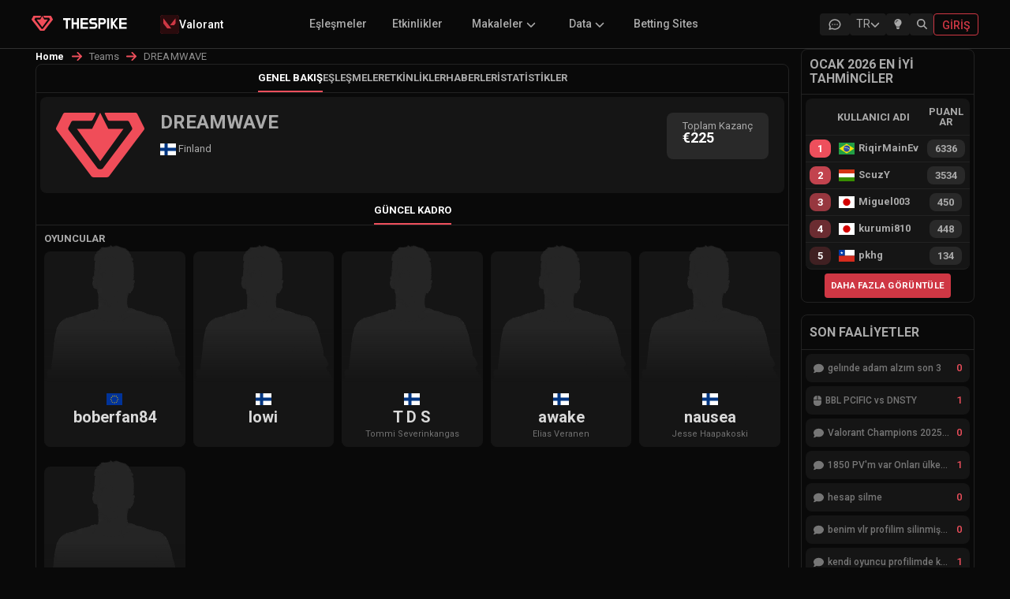

--- FILE ---
content_type: text/html; charset=utf-8
request_url: https://www.thespike.gg/tr/team/dreamwave/20235
body_size: 25551
content:
<!DOCTYPE html><html lang="tr"><head><meta charSet="utf-8" data-next-head=""/><link rel="icon" href="/favicon.ico" data-next-head=""/><meta name="viewport" content="width=device-width, initial-scale=1, shrink-to-fit=no" data-next-head=""/><link rel="preload" as="image" imageSrcSet="/images/logo-text-white.svg 1x, /images/logo-text-white.svg 2x" data-next-head=""/><title data-next-head="">DREAMWAVE | VALORANT | THESPIKE.GG</title><meta name="description" content="Görüntüle DREAMWAVE VALORANT kadrosu, önceki maçlar, haritalar ve temsilci istatistikleri, rekabetçi etkinlik kapsamı için önde gelen VALORANT web sitesi THESPIKE.GG&#x27;de" data-next-head=""/><meta property="og:title" content="DREAMWAVE | VALORANT | THESPIKE.GG" data-next-head=""/><meta property="og:url" content="https://www.thespike.gg/tr/team/dreamwave/20235" data-next-head=""/><meta property="og:type" content="website" data-next-head=""/><meta property="og:site_name" content="THESPIKE.GG" data-next-head=""/><meta property="og:description" content="Görüntüle DREAMWAVE VALORANT kadrosu, önceki maçlar, haritalar ve temsilci istatistikleri, rekabetçi etkinlik kapsamı için önde gelen VALORANT web sitesi THESPIKE.GG&#x27;de" data-next-head=""/><meta property="og:image" content="https://www.thespike.gg/images/og-img.png" data-next-head=""/><meta property="og:image:width" content="898" data-next-head=""/><meta property="og:image:height" content="505" data-next-head=""/><meta name="twitter:card" content="summary_large_image" data-next-head=""/><meta name="twitter:site" content="@thespikegg" data-next-head=""/><meta name="twitter:title" content="DREAMWAVE | VALORANT | THESPIKE.GG" data-next-head=""/><meta name="twitter:description" content="Görüntüle DREAMWAVE VALORANT kadrosu, önceki maçlar, haritalar ve temsilci istatistikleri, rekabetçi etkinlik kapsamı için önde gelen VALORANT web sitesi THESPIKE.GG&#x27;de" data-next-head=""/><meta name="twitter:image" content="https://www.thespike.gg/images/og-img.png" data-next-head=""/><meta name="twitter:creator" content="@thespikegg" data-next-head=""/><link href="https://www.thespike.gg/tr/team/dreamwave/20235" rel="canonical" data-next-head=""/><link rel="alternate" hreflang="en-US" href="https://www.thespike.gg/team/dreamwave/20235" data-next-head=""/><link rel="alternate" hreflang="ja-JP" href="https://www.thespike.gg/jp/team/dreamwave/20235" data-next-head=""/><link rel="alternate" hreflang="tr-TR" href="https://www.thespike.gg/tr/team/dreamwave/20235" data-next-head=""/><link rel="alternate" hreflang="pt-BR" href="https://www.thespike.gg/br/team/dreamwave/20235" data-next-head=""/><link rel="alternate" hreflang="es" href="https://www.thespike.gg/es/team/dreamwave/20235" data-next-head=""/><link rel="alternate" hreflang="x-default" href="https://www.thespike.gg/team/dreamwave/20235" data-next-head=""/><script type="application/ld+json" data-next-head="">{"@context":"https://schema.org","@type":"BreadcrumbList","itemListElement":[{"@type":"ListItem","position":1,"name":"Home","item":"https://www.thespike.gg/"},{"@type":"ListItem","position":2,"name":"DREAMWAVE"}]}</script><link rel="preload" as="image" imageSrcSet="/_next/image?url=%2Fimages%2Fdefault-player.png&amp;w=384&amp;q=75 384w, /_next/image?url=%2Fimages%2Fdefault-player.png&amp;w=640&amp;q=75 640w, /_next/image?url=%2Fimages%2Fdefault-player.png&amp;w=750&amp;q=75 750w, /_next/image?url=%2Fimages%2Fdefault-player.png&amp;w=828&amp;q=75 828w, /_next/image?url=%2Fimages%2Fdefault-player.png&amp;w=1080&amp;q=75 1080w, /_next/image?url=%2Fimages%2Fdefault-player.png&amp;w=1200&amp;q=75 1200w, /_next/image?url=%2Fimages%2Fdefault-player.png&amp;w=1920&amp;q=75 1920w, /_next/image?url=%2Fimages%2Fdefault-player.png&amp;w=2048&amp;q=75 2048w, /_next/image?url=%2Fimages%2Fdefault-player.png&amp;w=3840&amp;q=75 3840w" imageSizes="50vw" data-next-head=""/><script>const isLightMode = localStorage.getItem('isLightMode') === 'true'; if (isLightMode) { document.documentElement.classList.add('lightMode'); document.body.classList.add('lightMode'); }</script><link rel="preconnect" href="https://fonts.googleapis.com"/><link rel="preconnect" href="https://fonts.gstatic.com" crossorigin="anonymous"/><link href="https://fonts.googleapis.com/css2?family=Roboto:wght@100;300;400;500;700&amp;display=swap" rel="stylesheet"/><link rel="preload" href="/_next/static/css/df23baf030068e19.css" as="style"/><link rel="stylesheet" href="/_next/static/css/df23baf030068e19.css" data-n-g=""/><link rel="preload" href="/_next/static/css/a28371b87544bbc6.css" as="style"/><link rel="stylesheet" href="/_next/static/css/a28371b87544bbc6.css" data-n-p=""/><link rel="preload" href="/_next/static/css/1728d42d8c95aae8.css" as="style"/><link rel="stylesheet" href="/_next/static/css/1728d42d8c95aae8.css" data-n-p=""/><link rel="preload" href="/_next/static/css/b0cc54cc482fe922.css" as="style"/><link rel="stylesheet" href="/_next/static/css/b0cc54cc482fe922.css"/><link rel="preload" href="/_next/static/css/c1cd2f592c549554.css" as="style"/><link rel="stylesheet" href="/_next/static/css/c1cd2f592c549554.css"/><noscript data-n-css=""></noscript><script defer="" nomodule="" src="/_next/static/chunks/polyfills-42372ed130431b0a.js"></script><script defer="" src="/_next/static/chunks/5326.b9380c5a00ac42d4.js"></script><script defer="" src="/_next/static/chunks/8982.e182ea4ee19e052e.js"></script><script src="/_next/static/chunks/webpack-256d5ecce89a02ab.js" defer=""></script><script src="/_next/static/chunks/framework-6571c35b832c72b4.js" defer=""></script><script src="/_next/static/chunks/main-7370cc2d9dedd37a.js" defer=""></script><script src="/_next/static/chunks/pages/_app-9b876ce32709a106.js" defer=""></script><script src="/_next/static/chunks/98bef5de-b1021629053f9cc7.js" defer=""></script><script src="/_next/static/chunks/cd97a040-e1e269bc36f2ca89.js" defer=""></script><script src="/_next/static/chunks/c9d496f1-6c98bd568363308a.js" defer=""></script><script src="/_next/static/chunks/2211-e911db684be418f4.js" defer=""></script><script src="/_next/static/chunks/2487-7ebd77ed91c10c1f.js" defer=""></script><script src="/_next/static/chunks/8565-e17d284b91838f5d.js" defer=""></script><script src="/_next/static/chunks/1551-406016760cee742e.js" defer=""></script><script src="/_next/static/chunks/4587-3620478d4a8b247a.js" defer=""></script><script src="/_next/static/chunks/9243-2be21b3f33c407b7.js" defer=""></script><script src="/_next/static/chunks/6880-72f02de931d16c4d.js" defer=""></script><script src="/_next/static/chunks/8827-fc6204a15ac0e635.js" defer=""></script><script src="/_next/static/chunks/5884-51208787b6643151.js" defer=""></script><script src="/_next/static/chunks/9411-d64d9ce89bf73e2e.js" defer=""></script><script src="/_next/static/chunks/9391-6d86edc951a148c3.js" defer=""></script><script src="/_next/static/chunks/6931-ea2cf5004ff56b99.js" defer=""></script><script src="/_next/static/chunks/8857-bec644a30b4b15ce.js" defer=""></script><script src="/_next/static/chunks/7935-f63422c3732a81c7.js" defer=""></script><script src="/_next/static/chunks/2683-6eb4805b23993de7.js" defer=""></script><script src="/_next/static/chunks/1261-9f6c9c4e0c5a948c.js" defer=""></script><script src="/_next/static/chunks/6038-280e54f12530a038.js" defer=""></script><script src="/_next/static/chunks/7698-3950de098a2d1d53.js" defer=""></script><script src="/_next/static/chunks/6723-76b65c283ddeac91.js" defer=""></script><script src="/_next/static/chunks/4884-0ec55da2c6cdedbb.js" defer=""></script><script src="/_next/static/chunks/pages/team/%5B...slug%5D-09f0c004252a00c0.js" defer=""></script><script src="/_next/static/tbLkUiaLqfF8UwyyZV4zQ/_buildManifest.js" defer=""></script><script src="/_next/static/tbLkUiaLqfF8UwyyZV4zQ/_ssgManifest.js" defer=""></script></head><body><div id="__next"><!--$--><!--/$--><div class="Navigation_mobileMenuOverlay__kZmyX " aria-hidden="true"></div><nav class="MainHeader_mainHeader__eCX9D"><div style="display:flex;max-width:1200px;margin:0 auto;width:100%"><div class="MainHeader_leftSection__wD2vS"><div class="MainHeader_logo__gXGu0"><a href="/tr"><span style="box-sizing:border-box;display:inline-block;overflow:hidden;width:initial;height:initial;background:none;opacity:1;border:0;margin:0;padding:0;position:relative;max-width:100%"><span style="box-sizing:border-box;display:block;width:initial;height:initial;background:none;opacity:1;border:0;margin:0;padding:0;max-width:100%"><img style="display:block;max-width:100%;width:initial;height:initial;background:none;opacity:1;border:0;margin:0;padding:0" alt="" aria-hidden="true" src="data:image/svg+xml,%3csvg%20xmlns=%27http://www.w3.org/2000/svg%27%20version=%271.1%27%20width=%2727%27%20height=%2719.81%27/%3e"/></span><img alt="THESPIKE.GG" src="[data-uri]" decoding="async" data-nimg="intrinsic" style="position:absolute;top:0;left:0;bottom:0;right:0;box-sizing:border-box;padding:0;border:none;margin:auto;display:block;width:0;height:0;min-width:100%;max-width:100%;min-height:100%;max-height:100%"/><noscript><img alt="THESPIKE.GG" loading="lazy" decoding="async" data-nimg="intrinsic" style="position:absolute;top:0;left:0;bottom:0;right:0;box-sizing:border-box;padding:0;border:none;margin:auto;display:block;width:0;height:0;min-width:100%;max-width:100%;min-height:100%;max-height:100%" srcSet="/images/logo.svg 1x, /images/logo.svg 2x" src="/images/logo.svg"/></noscript></span></a></div><div class="MainHeader_logoText__uNZ2r"><a href="/tr"><span style="box-sizing:border-box;display:inline-block;overflow:hidden;width:initial;height:initial;background:none;opacity:1;border:0;margin:0;padding:0;position:relative;max-width:100%"><span style="box-sizing:border-box;display:block;width:initial;height:initial;background:none;opacity:1;border:0;margin:0;padding:0;max-width:100%"><img style="display:block;max-width:100%;width:initial;height:initial;background:none;opacity:1;border:0;margin:0;padding:0" alt="" aria-hidden="true" src="data:image/svg+xml,%3csvg%20xmlns=%27http://www.w3.org/2000/svg%27%20version=%271.1%27%20width=%2786.5%27%20height=%2714%27/%3e"/></span><img alt="THESPIKE" srcSet="/images/logo-text-white.svg 1x, /images/logo-text-white.svg 2x" src="/images/logo-text-white.svg" decoding="async" data-nimg="intrinsic" style="position:absolute;top:0;left:0;bottom:0;right:0;box-sizing:border-box;padding:0;border:none;margin:auto;display:block;width:0;height:0;min-width:100%;max-width:100%;min-height:100%;max-height:100%"/></span></a></div><div class="MainHeader_dropdownContainer__NsYbt"></div></div><div class="MainHeader_submenu__Szmyt"><ul></ul></div><div class="MainHeader_icons__smXqo"><div class="MainHeader_desktopIcons__CkI7R"><a href="/tr/forums" class="MainHeader_desktopIconButton__OQMCX  "><div class="MainHeader_forumIconContainer__v5fOp"><svg width="18" height="18" viewBox="0 0 18 18" fill="none" xmlns="http://www.w3.org/2000/svg" class="MainHeader_forumIcon__sx2E0"><g clip-path="url(#clip0_25_2467)"><path d="M2.25 15.0001L3.225 12.0751C2.38233 10.8288 2.0775 9.35287 2.36716 7.92179C2.65683 6.4907 3.5213 5.20181 4.79983 4.29476C6.07835 3.38772 7.68394 2.92423 9.31807 2.99049C10.9522 3.05675 12.5036 3.64823 13.684 4.65498C14.8643 5.66172 15.5932 7.01522 15.735 8.4638C15.8769 9.91238 15.4222 11.3575 14.4554 12.5304C13.4886 13.7033 12.0755 14.5243 10.4788 14.8406C8.8822 15.1569 7.21065 14.947 5.775 14.2501L2.25 15.0001" stroke="currentColor" stroke-width="1.5" stroke-linecap="round" stroke-linejoin="round"></path><path d="M9 9V9.00911" stroke="currentColor" stroke-width="1.5" stroke-linecap="round" stroke-linejoin="round"></path><path d="M6 9V9.00911" stroke="currentColor" stroke-width="1.5" stroke-linecap="round" stroke-linejoin="round"></path><path d="M12 9V9.00911" stroke="currentColor" stroke-width="1.5" stroke-linecap="round" stroke-linejoin="round"></path></g><defs><clipPath id="clip0_25_2467"><rect width="18" height="18" fill="white"></rect></clipPath></defs></svg></div></a><div class="MainHeader_desktopIconButton__OQMCX  "><div class="LanguageSelector_selector__BXvv1 "><div class="LanguageSelector_trigger__xglqq"><span>TR</span><svg aria-hidden="true" focusable="false" data-prefix="fas" data-icon="chevron-down" class="svg-inline--fa fa-chevron-down LanguageSelector_icon__uTZvb " role="img" xmlns="http://www.w3.org/2000/svg" viewBox="0 0 512 512"><path fill="currentColor" d="M233.4 406.6c12.5 12.5 32.8 12.5 45.3 0l192-192c12.5-12.5 12.5-32.8 0-45.3s-32.8-12.5-45.3 0L256 338.7 86.6 169.4c-12.5-12.5-32.8-12.5-45.3 0s-12.5 32.8 0 45.3l192 192z"></path></svg></div></div></div><div class="MainHeader_desktopIconButton__OQMCX  "><div class="MainHeader_lightbulbContainer__rETA9"><svg aria-hidden="true" focusable="false" data-prefix="fas" data-icon="lightbulb" class="svg-inline--fa fa-lightbulb " role="img" xmlns="http://www.w3.org/2000/svg" viewBox="0 0 384 512"><path fill="currentColor" d="M272 384c9.6-31.9 29.5-59.1 49.2-86.2c0 0 0 0 0 0c5.2-7.1 10.4-14.2 15.4-21.4c19.8-28.5 31.4-63 31.4-100.3C368 78.8 289.2 0 192 0S16 78.8 16 176c0 37.3 11.6 71.9 31.4 100.3c5 7.2 10.2 14.3 15.4 21.4c0 0 0 0 0 0c19.8 27.1 39.7 54.4 49.2 86.2l160 0zM192 512c44.2 0 80-35.8 80-80l0-16-160 0 0 16c0 44.2 35.8 80 80 80zM112 176c0 8.8-7.2 16-16 16s-16-7.2-16-16c0-61.9 50.1-112 112-112c8.8 0 16 7.2 16 16s-7.2 16-16 16c-44.2 0-80 35.8-80 80z"></path></svg></div></div> <div class="MainHeader_desktopIconButton__OQMCX  MainHeader_search__hdNit"><svg aria-hidden="true" focusable="false" data-prefix="fas" data-icon="magnifying-glass" class="svg-inline--fa fa-magnifying-glass " role="img" xmlns="http://www.w3.org/2000/svg" viewBox="0 0 512 512"><path fill="currentColor" d="M416 208c0 45.9-14.9 88.3-40 122.7L502.6 457.4c12.5 12.5 12.5 32.8 0 45.3s-32.8 12.5-45.3 0L330.7 376c-34.4 25.2-76.8 40-122.7 40C93.1 416 0 322.9 0 208S93.1 0 208 0S416 93.1 416 208zM208 352a144 144 0 1 0 0-288 144 144 0 1 0 0 288z"></path></svg></div></div><a class="MainHeader_loginButton__FGnFL" title="Giriş" href="/tr/login"><span>Giriş</span></a></div><div class="MainHeader_mobileMenuIcon__lt5xW"><div class="MainHeader_mobileIconButton__wg0sY"><div class="MainHeader_desktopIconButton__OQMCX  "><div class="LanguageSelector_selector__BXvv1 "><div class="LanguageSelector_trigger__xglqq"><span>TR</span><svg aria-hidden="true" focusable="false" data-prefix="fas" data-icon="chevron-down" class="svg-inline--fa fa-chevron-down LanguageSelector_icon__uTZvb " role="img" xmlns="http://www.w3.org/2000/svg" viewBox="0 0 512 512"><path fill="currentColor" d="M233.4 406.6c12.5 12.5 32.8 12.5 45.3 0l192-192c12.5-12.5 12.5-32.8 0-45.3s-32.8-12.5-45.3 0L256 338.7 86.6 169.4c-12.5-12.5-32.8-12.5-45.3 0s-12.5 32.8 0 45.3l192 192z"></path></svg></div></div></div></div><div class="MainHeader_mobileIconButton__wg0sY MainHeader_search__hdNit"><svg aria-hidden="true" focusable="false" data-prefix="fas" data-icon="magnifying-glass" class="svg-inline--fa fa-magnifying-glass " role="img" xmlns="http://www.w3.org/2000/svg" viewBox="0 0 512 512"><path fill="currentColor" d="M416 208c0 45.9-14.9 88.3-40 122.7L502.6 457.4c12.5 12.5 12.5 32.8 0 45.3s-32.8 12.5-45.3 0L330.7 376c-34.4 25.2-76.8 40-122.7 40C93.1 416 0 322.9 0 208S93.1 0 208 0S416 93.1 416 208zM208 352a144 144 0 1 0 0-288 144 144 0 1 0 0 288z"></path></svg></div><div class="MainHeader_menuIconWrapper__hu3VT "><svg aria-hidden="true" focusable="false" data-prefix="fas" data-icon="bars" class="svg-inline--fa fa-bars " role="img" xmlns="http://www.w3.org/2000/svg" viewBox="0 0 448 512"><path fill="currentColor" d="M0 96C0 78.3 14.3 64 32 64l384 0c17.7 0 32 14.3 32 32s-14.3 32-32 32L32 128C14.3 128 0 113.7 0 96zM0 256c0-17.7 14.3-32 32-32l384 0c17.7 0 32 14.3 32 32s-14.3 32-32 32L32 288c-17.7 0-32-14.3-32-32zM448 416c0 17.7-14.3 32-32 32L32 448c-17.7 0-32-14.3-32-32s14.3-32 32-32l384 0c17.7 0 32 14.3 32 32z"></path></svg></div></div></div></nav><div class="Navigation_container__NOd48"><main><div class="team_middleColumn__SvUYD team_twoColumnLayout__WnV9N"><div><style data-emotion="css o3d33y">.css-o3d33y{margin:0;font-family:"Roboto","Helvetica","Arial",sans-serif;font-weight:400;font-size:1rem;line-height:1.5;letter-spacing:0.00938em;color:rgba(0, 0, 0, 0.6);}</style><nav class="MuiTypography-root MuiTypography-body1 MuiBreadcrumbs-root news_breadcrumb__ryYZ5 css-o3d33y" aria-label="breadcrumb"><style data-emotion="css nhb8h9">.css-nhb8h9{display:-webkit-box;display:-webkit-flex;display:-ms-flexbox;display:flex;-webkit-box-flex-wrap:wrap;-webkit-flex-wrap:wrap;-ms-flex-wrap:wrap;flex-wrap:wrap;-webkit-align-items:center;-webkit-box-align:center;-ms-flex-align:center;align-items:center;padding:0;margin:0;list-style:none;}</style><ol class="MuiBreadcrumbs-ol css-nhb8h9"><li class="MuiBreadcrumbs-li"><div><a href="/tr">Home</a></div></li><style data-emotion="css 3mf706">.css-3mf706{display:-webkit-box;display:-webkit-flex;display:-ms-flexbox;display:flex;-webkit-user-select:none;-moz-user-select:none;-ms-user-select:none;user-select:none;margin-left:8px;margin-right:8px;}</style><li aria-hidden="true" class="MuiBreadcrumbs-separator css-3mf706"><svg aria-hidden="true" focusable="false" data-prefix="fas" data-icon="arrow-right" class="svg-inline--fa fa-arrow-right " role="img" xmlns="http://www.w3.org/2000/svg" viewBox="0 0 448 512"><path fill="currentColor" d="M438.6 278.6c12.5-12.5 12.5-32.8 0-45.3l-160-160c-12.5-12.5-32.8-12.5-45.3 0s-12.5 32.8 0 45.3L338.8 224 32 224c-17.7 0-32 14.3-32 32s14.3 32 32 32l306.7 0L233.4 393.4c-12.5 12.5-12.5 32.8 0 45.3s32.8 12.5 45.3 0l160-160z"></path></svg></li><li class="MuiBreadcrumbs-li"><div><style data-emotion="css 9l3uo3">.css-9l3uo3{margin:0;font-family:"Roboto","Helvetica","Arial",sans-serif;font-weight:400;font-size:1rem;line-height:1.5;letter-spacing:0.00938em;}</style><p class="MuiTypography-root MuiTypography-body1 news_currentPage__o5WEr css-9l3uo3">Teams</p></div></li><li aria-hidden="true" class="MuiBreadcrumbs-separator css-3mf706"><svg aria-hidden="true" focusable="false" data-prefix="fas" data-icon="arrow-right" class="svg-inline--fa fa-arrow-right " role="img" xmlns="http://www.w3.org/2000/svg" viewBox="0 0 448 512"><path fill="currentColor" d="M438.6 278.6c12.5-12.5 12.5-32.8 0-45.3l-160-160c-12.5-12.5-32.8-12.5-45.3 0s-12.5 32.8 0 45.3L338.8 224 32 224c-17.7 0-32 14.3-32 32s14.3 32 32 32l306.7 0L233.4 393.4c-12.5 12.5-12.5 32.8 0 45.3s32.8 12.5 45.3 0l160-160z"></path></svg></li><li class="MuiBreadcrumbs-li"><div><p class="MuiTypography-root MuiTypography-body1 news_currentPage__o5WEr css-9l3uo3">DREAMWAVE</p></div></li></ol></nav></div><div class="team_column__4gxHR team_teamHeader__xgAg4"><div class="team_subMenu__FVNQr"><ul><li class="team_selected__1hJYk"><a href="/tr/team/dreamwave/20235">Genel Bakış</a></li><li class=""><a href="/tr/team/dreamwave/20235#matches">Eşleşmeler</a></li><li class=""><a href="/tr/team/dreamwave/20235#events">Etkinlikler</a></li><li class=""><a href="/tr/team/dreamwave/20235#news">Haberler</a></li><li class=""><a href="/tr/team/dreamwave/20235#stats">İstatistikler</a></li></ul><div class="team_expandMobileMenu__9szX1"><svg aria-hidden="true" focusable="false" data-prefix="fas" data-icon="ellipsis-vertical" class="svg-inline--fa fa-ellipsis-vertical " role="img" xmlns="http://www.w3.org/2000/svg" viewBox="0 0 128 512"><path fill="currentColor" d="M64 360a56 56 0 1 0 0 112 56 56 0 1 0 0-112zm0-160a56 56 0 1 0 0 112 56 56 0 1 0 0-112zM120 96A56 56 0 1 0 8 96a56 56 0 1 0 112 0z"></path></svg></div></div><div class="team_teamInfo__BYUTk"><div class="team_logo__29g_Z"><img alt="DREAMWAVE" loading="lazy" width="200" height="200" decoding="async" data-nimg="1" style="color:transparent" src="https://cdn.thespike.gg/logo/logo.svg"/></div><div class="team_allInfo__tT7EU"><div class="team_infoHolder__npnXr"><div class="team_info__IuHsw"><div class="team_infoTitleSocials__NNQiJ"><h1 class="team_title__yPuwP">DREAMWAVE</h1><div class="team_socials__1y32i"></div></div><div class="team_country__O3rx2"><img class="team_flag__8F4_V" title="Finland" alt="Finland" src="https://cdn.thespike.gg/flags/fi.svg" style="display:inline-block;width:1em;height:1em;vertical-align:middle"/> <!-- -->Finland</div></div><div class="team_rightSide__q2AuJ"><div class="team_info__IuHsw"><div class="team_label__DCVwp">Toplam Kazanç</div><div class="team_value__z7MZR"><span>€225</span></div></div></div></div></div></div><div class="team_subMenu__FVNQr"><ul><li class="team_selected__1hJYk"><a href="/tr/team/dreamwave/20235?nxtPslug=dreamwave%2F20235#">Güncel Kadro</a></li></ul><div class="team_expandMobileMenu__9szX1"><svg aria-hidden="true" focusable="false" data-prefix="fas" data-icon="ellipsis-vertical" class="svg-inline--fa fa-ellipsis-vertical " role="img" xmlns="http://www.w3.org/2000/svg" viewBox="0 0 128 512"><path fill="currentColor" d="M64 360a56 56 0 1 0 0 112 56 56 0 1 0 0-112zm0-160a56 56 0 1 0 0 112 56 56 0 1 0 0-112zM120 96A56 56 0 1 0 8 96a56 56 0 1 0 112 0z"></path></svg></div></div><div class="team_playersBox__hUVSu"><span class="team_title__yPuwP">Oyuncular</span><div class="team_playersList__lykp0"><ul><li><a href="/tr/player/boberfan84/66670"><div class="team_playerImage__o7itO"><span style="box-sizing:border-box;display:block;overflow:hidden;width:initial;height:initial;background:none;opacity:1;border:0;margin:0;padding:0;position:absolute;top:0;left:0;bottom:0;right:0"><img alt="boberfan84" title="boberfan84" sizes="50vw" srcSet="/_next/image?url=%2Fimages%2Fdefault-player.png&amp;w=384&amp;q=75 384w, /_next/image?url=%2Fimages%2Fdefault-player.png&amp;w=640&amp;q=75 640w, /_next/image?url=%2Fimages%2Fdefault-player.png&amp;w=750&amp;q=75 750w, /_next/image?url=%2Fimages%2Fdefault-player.png&amp;w=828&amp;q=75 828w, /_next/image?url=%2Fimages%2Fdefault-player.png&amp;w=1080&amp;q=75 1080w, /_next/image?url=%2Fimages%2Fdefault-player.png&amp;w=1200&amp;q=75 1200w, /_next/image?url=%2Fimages%2Fdefault-player.png&amp;w=1920&amp;q=75 1920w, /_next/image?url=%2Fimages%2Fdefault-player.png&amp;w=2048&amp;q=75 2048w, /_next/image?url=%2Fimages%2Fdefault-player.png&amp;w=3840&amp;q=75 3840w" src="/_next/image?url=%2Fimages%2Fdefault-player.png&amp;w=3840&amp;q=75" decoding="async" data-nimg="fill" style="position:absolute;top:0;left:0;bottom:0;right:0;box-sizing:border-box;padding:0;border:none;margin:auto;display:block;width:0;height:0;min-width:100%;max-width:100%;min-height:100%;max-height:100%;object-fit:contain"/></span></div><div class="team_playerInfo__PGtcm"><span><img class="team_flag__8F4_V" title="Europe" alt="Europe" src="https://cdn.thespike.gg/flags/eu.svg" style="display:inline-block;width:1em;height:1em;vertical-align:middle"/></span><span class="team_playerNickname__N5zgb">boberfan84<!-- --> </span><span class="team_playerFullname__ls7_f"> </span></div><div class="team_playerFade___S8W0"></div></a></li><li><a href="/tr/player/lowi/26872"><div class="team_playerImage__o7itO"><span style="box-sizing:border-box;display:block;overflow:hidden;width:initial;height:initial;background:none;opacity:1;border:0;margin:0;padding:0;position:absolute;top:0;left:0;bottom:0;right:0"><img alt="lowi" title="lowi" sizes="50vw" srcSet="/_next/image?url=%2Fimages%2Fdefault-player.png&amp;w=384&amp;q=75 384w, /_next/image?url=%2Fimages%2Fdefault-player.png&amp;w=640&amp;q=75 640w, /_next/image?url=%2Fimages%2Fdefault-player.png&amp;w=750&amp;q=75 750w, /_next/image?url=%2Fimages%2Fdefault-player.png&amp;w=828&amp;q=75 828w, /_next/image?url=%2Fimages%2Fdefault-player.png&amp;w=1080&amp;q=75 1080w, /_next/image?url=%2Fimages%2Fdefault-player.png&amp;w=1200&amp;q=75 1200w, /_next/image?url=%2Fimages%2Fdefault-player.png&amp;w=1920&amp;q=75 1920w, /_next/image?url=%2Fimages%2Fdefault-player.png&amp;w=2048&amp;q=75 2048w, /_next/image?url=%2Fimages%2Fdefault-player.png&amp;w=3840&amp;q=75 3840w" src="/_next/image?url=%2Fimages%2Fdefault-player.png&amp;w=3840&amp;q=75" decoding="async" data-nimg="fill" style="position:absolute;top:0;left:0;bottom:0;right:0;box-sizing:border-box;padding:0;border:none;margin:auto;display:block;width:0;height:0;min-width:100%;max-width:100%;min-height:100%;max-height:100%;object-fit:contain"/></span></div><div class="team_playerInfo__PGtcm"><span><img class="team_flag__8F4_V" title="Finland" alt="Finland" src="https://cdn.thespike.gg/flags/fi.svg" style="display:inline-block;width:1em;height:1em;vertical-align:middle"/></span><span class="team_playerNickname__N5zgb">lowi<!-- --> </span><span class="team_playerFullname__ls7_f"> </span></div><div class="team_playerFade___S8W0"></div></a></li><li><a href="/tr/player/t-d-s/28366"><div class="team_playerImage__o7itO"><span style="box-sizing:border-box;display:block;overflow:hidden;width:initial;height:initial;background:none;opacity:1;border:0;margin:0;padding:0;position:absolute;top:0;left:0;bottom:0;right:0"><img alt="T D S" title="T D S" sizes="50vw" srcSet="/_next/image?url=%2Fimages%2Fdefault-player.png&amp;w=384&amp;q=75 384w, /_next/image?url=%2Fimages%2Fdefault-player.png&amp;w=640&amp;q=75 640w, /_next/image?url=%2Fimages%2Fdefault-player.png&amp;w=750&amp;q=75 750w, /_next/image?url=%2Fimages%2Fdefault-player.png&amp;w=828&amp;q=75 828w, /_next/image?url=%2Fimages%2Fdefault-player.png&amp;w=1080&amp;q=75 1080w, /_next/image?url=%2Fimages%2Fdefault-player.png&amp;w=1200&amp;q=75 1200w, /_next/image?url=%2Fimages%2Fdefault-player.png&amp;w=1920&amp;q=75 1920w, /_next/image?url=%2Fimages%2Fdefault-player.png&amp;w=2048&amp;q=75 2048w, /_next/image?url=%2Fimages%2Fdefault-player.png&amp;w=3840&amp;q=75 3840w" src="/_next/image?url=%2Fimages%2Fdefault-player.png&amp;w=3840&amp;q=75" decoding="async" data-nimg="fill" style="position:absolute;top:0;left:0;bottom:0;right:0;box-sizing:border-box;padding:0;border:none;margin:auto;display:block;width:0;height:0;min-width:100%;max-width:100%;min-height:100%;max-height:100%;object-fit:contain"/></span></div><div class="team_playerInfo__PGtcm"><span><img class="team_flag__8F4_V" title="Finland" alt="Finland" src="https://cdn.thespike.gg/flags/fi.svg" style="display:inline-block;width:1em;height:1em;vertical-align:middle"/></span><span class="team_playerNickname__N5zgb">T D S<!-- --> </span><span class="team_playerFullname__ls7_f">Tommi<!-- --> <!-- -->Severinkangas</span></div><div class="team_playerFade___S8W0"></div></a></li><li><a href="/tr/player/awake/27293"><div class="team_playerImage__o7itO"><span style="box-sizing:border-box;display:block;overflow:hidden;width:initial;height:initial;background:none;opacity:1;border:0;margin:0;padding:0;position:absolute;top:0;left:0;bottom:0;right:0"><img alt="awake" title="awake" sizes="50vw" srcSet="/_next/image?url=%2Fimages%2Fdefault-player.png&amp;w=384&amp;q=75 384w, /_next/image?url=%2Fimages%2Fdefault-player.png&amp;w=640&amp;q=75 640w, /_next/image?url=%2Fimages%2Fdefault-player.png&amp;w=750&amp;q=75 750w, /_next/image?url=%2Fimages%2Fdefault-player.png&amp;w=828&amp;q=75 828w, /_next/image?url=%2Fimages%2Fdefault-player.png&amp;w=1080&amp;q=75 1080w, /_next/image?url=%2Fimages%2Fdefault-player.png&amp;w=1200&amp;q=75 1200w, /_next/image?url=%2Fimages%2Fdefault-player.png&amp;w=1920&amp;q=75 1920w, /_next/image?url=%2Fimages%2Fdefault-player.png&amp;w=2048&amp;q=75 2048w, /_next/image?url=%2Fimages%2Fdefault-player.png&amp;w=3840&amp;q=75 3840w" src="/_next/image?url=%2Fimages%2Fdefault-player.png&amp;w=3840&amp;q=75" decoding="async" data-nimg="fill" style="position:absolute;top:0;left:0;bottom:0;right:0;box-sizing:border-box;padding:0;border:none;margin:auto;display:block;width:0;height:0;min-width:100%;max-width:100%;min-height:100%;max-height:100%;object-fit:contain"/></span></div><div class="team_playerInfo__PGtcm"><span><img class="team_flag__8F4_V" title="Finland" alt="Finland" src="https://cdn.thespike.gg/flags/fi.svg" style="display:inline-block;width:1em;height:1em;vertical-align:middle"/></span><span class="team_playerNickname__N5zgb">awake<!-- --> </span><span class="team_playerFullname__ls7_f">Elias<!-- --> <!-- -->Veranen</span></div><div class="team_playerFade___S8W0"></div></a></li><li><a href="/tr/player/nausea/3208"><div class="team_playerImage__o7itO"><span style="box-sizing:border-box;display:block;overflow:hidden;width:initial;height:initial;background:none;opacity:1;border:0;margin:0;padding:0;position:absolute;top:0;left:0;bottom:0;right:0"><img alt="nausea" title="nausea" sizes="50vw" srcSet="/_next/image?url=%2Fimages%2Fdefault-player.png&amp;w=384&amp;q=75 384w, /_next/image?url=%2Fimages%2Fdefault-player.png&amp;w=640&amp;q=75 640w, /_next/image?url=%2Fimages%2Fdefault-player.png&amp;w=750&amp;q=75 750w, /_next/image?url=%2Fimages%2Fdefault-player.png&amp;w=828&amp;q=75 828w, /_next/image?url=%2Fimages%2Fdefault-player.png&amp;w=1080&amp;q=75 1080w, /_next/image?url=%2Fimages%2Fdefault-player.png&amp;w=1200&amp;q=75 1200w, /_next/image?url=%2Fimages%2Fdefault-player.png&amp;w=1920&amp;q=75 1920w, /_next/image?url=%2Fimages%2Fdefault-player.png&amp;w=2048&amp;q=75 2048w, /_next/image?url=%2Fimages%2Fdefault-player.png&amp;w=3840&amp;q=75 3840w" src="/_next/image?url=%2Fimages%2Fdefault-player.png&amp;w=3840&amp;q=75" decoding="async" data-nimg="fill" style="position:absolute;top:0;left:0;bottom:0;right:0;box-sizing:border-box;padding:0;border:none;margin:auto;display:block;width:0;height:0;min-width:100%;max-width:100%;min-height:100%;max-height:100%;object-fit:contain"/></span></div><div class="team_playerInfo__PGtcm"><span><img class="team_flag__8F4_V" title="Finland" alt="Finland" src="https://cdn.thespike.gg/flags/fi.svg" style="display:inline-block;width:1em;height:1em;vertical-align:middle"/></span><span class="team_playerNickname__N5zgb">nausea<!-- --> </span><span class="team_playerFullname__ls7_f">Jesse<!-- --> <!-- -->Haapakoski</span></div><div class="team_playerFade___S8W0"></div></a></li><li><a href="/tr/player/geni/8681"><div class="team_playerImage__o7itO"><span style="box-sizing:border-box;display:block;overflow:hidden;width:initial;height:initial;background:none;opacity:1;border:0;margin:0;padding:0;position:absolute;top:0;left:0;bottom:0;right:0"><img alt="Geni" title="Geni" sizes="50vw" srcSet="/_next/image?url=%2Fimages%2Fdefault-player.png&amp;w=384&amp;q=75 384w, /_next/image?url=%2Fimages%2Fdefault-player.png&amp;w=640&amp;q=75 640w, /_next/image?url=%2Fimages%2Fdefault-player.png&amp;w=750&amp;q=75 750w, /_next/image?url=%2Fimages%2Fdefault-player.png&amp;w=828&amp;q=75 828w, /_next/image?url=%2Fimages%2Fdefault-player.png&amp;w=1080&amp;q=75 1080w, /_next/image?url=%2Fimages%2Fdefault-player.png&amp;w=1200&amp;q=75 1200w, /_next/image?url=%2Fimages%2Fdefault-player.png&amp;w=1920&amp;q=75 1920w, /_next/image?url=%2Fimages%2Fdefault-player.png&amp;w=2048&amp;q=75 2048w, /_next/image?url=%2Fimages%2Fdefault-player.png&amp;w=3840&amp;q=75 3840w" src="/_next/image?url=%2Fimages%2Fdefault-player.png&amp;w=3840&amp;q=75" decoding="async" data-nimg="fill" style="position:absolute;top:0;left:0;bottom:0;right:0;box-sizing:border-box;padding:0;border:none;margin:auto;display:block;width:0;height:0;min-width:100%;max-width:100%;min-height:100%;max-height:100%;object-fit:contain"/></span></div><div class="team_playerInfo__PGtcm"><span><img class="team_flag__8F4_V" title="Finland" alt="Finland" src="https://cdn.thespike.gg/flags/fi.svg" style="display:inline-block;width:1em;height:1em;vertical-align:middle"/></span><span class="team_playerNickname__N5zgb">Geni<!-- --> </span><span class="team_playerFullname__ls7_f">Jouko<!-- --> <!-- -->Raskinen</span></div><div class="team_playerFade___S8W0"></div></a></li></ul></div></div></div><div data-onpage="true" data-adpath="/23209465791/TheSpike/thespike_incontent_dynamic_0"></div><p id="matches"></p><div class="team_matches__BmkR7"><div class="team_column__4gxHR"><h2>DREAMWAVE Eşleşmeler</h2><div class="team_columnBody__OvhvZ"><ul><div class="team_match__dynyc"><a href="/tr/match/dreamwave-4tapping-friends/111903"><div class="team_event__WeF_E"><span style="box-sizing:border-box;display:inline-block;overflow:hidden;width:initial;height:initial;background:none;opacity:1;border:0;margin:0;padding:0;position:relative;max-width:100%"><span style="box-sizing:border-box;display:block;width:initial;height:initial;background:none;opacity:1;border:0;margin:0;padding:0;max-width:100%"><img style="display:block;max-width:100%;width:initial;height:initial;background:none;opacity:1;border:0;margin:0;padding:0" alt="" aria-hidden="true" src="data:image/svg+xml,%3csvg%20xmlns=%27http://www.w3.org/2000/svg%27%20version=%271.1%27%20width=%2740%27%20height=%2740%27/%3e"/></span><img alt="BEACON Open Split 2: Finals - Division 2" title="BEACON Open Split 2: Finals - Division 2" src="[data-uri]" decoding="async" data-nimg="intrinsic" style="position:absolute;top:0;left:0;bottom:0;right:0;box-sizing:border-box;padding:0;border:none;margin:auto;display:block;width:0;height:0;min-width:100%;max-width:100%;min-height:100%;max-height:100%"/><noscript><img alt="BEACON Open Split 2: Finals - Division 2" title="BEACON Open Split 2: Finals - Division 2" loading="lazy" decoding="async" data-nimg="intrinsic" style="position:absolute;top:0;left:0;bottom:0;right:0;box-sizing:border-box;padding:0;border:none;margin:auto;display:block;width:0;height:0;min-width:100%;max-width:100%;min-height:100%;max-height:100%" srcSet="/_next/image?url=https%3A%2F%2Fcdn.thespike.gg%2FJJ%2525204%252F600px-BEACON_icon_allmode_1701003996185.png&amp;w=48&amp;q=75 1x, /_next/image?url=https%3A%2F%2Fcdn.thespike.gg%2FJJ%2525204%252F600px-BEACON_icon_allmode_1701003996185.png&amp;w=96&amp;q=75 2x" src="/_next/image?url=https%3A%2F%2Fcdn.thespike.gg%2FJJ%2525204%252F600px-BEACON_icon_allmode_1701003996185.png&amp;w=96&amp;q=75"/></noscript></span> <!-- -->BEACON Open Split 2: Finals - Division 2</div><div class="team_time__gmTuc"><div class="team_title__yPuwP">Tarih ve Saat</div><div class="team_timeDetails__zzaig"><span>Ara 1, 2023</span><span>8:00 ÖS</span></div></div><div class="team_info__IuHsw"><div class="team_title__yPuwP">Bilgi</div><div class="team_infoDetails__N4Bo2"><span>Çeyrek Final</span><span>Best of 3</span></div></div><div class="team_teams__uMaPb"><div class="team_headers__OmwP8"><div class="team_teamNames__5qtz2"><div class="team_title__yPuwP">Takımlar</div></div><div class="team_maps__g2fSZ"><div class="team_map__Tphi4"><div class="team_title__yPuwP">Lotus</div></div><div class="team_map__Tphi4"><div class="team_title__yPuwP">Haven</div></div><div class="team_map__Tphi4"><div class="team_title__yPuwP">Ascent</div></div><div class="team_map__Tphi4 team_score__xZ0g5"><div class="team_title__yPuwP">Skor</div></div></div></div><div class="team_data__0C_pw"><div class="team_teamOne__csrJh"><div class="team_teamNames__5qtz2"><div class="team_teamName__P4OFy"><span style="box-sizing:border-box;display:inline-block;overflow:hidden;width:initial;height:initial;background:none;opacity:1;border:0;margin:0;padding:0;position:relative;max-width:100%"><span style="box-sizing:border-box;display:block;width:initial;height:initial;background:none;opacity:1;border:0;margin:0;padding:0;max-width:100%"><img style="display:block;max-width:100%;width:initial;height:initial;background:none;opacity:1;border:0;margin:0;padding:0" alt="" aria-hidden="true" src="data:image/svg+xml,%3csvg%20xmlns=%27http://www.w3.org/2000/svg%27%20version=%271.1%27%20width=%2725%27%20height=%2725%27/%3e"/></span><img alt="DREAMWAVE" title="DREAMWAVE" src="[data-uri]" decoding="async" data-nimg="intrinsic" style="position:absolute;top:0;left:0;bottom:0;right:0;box-sizing:border-box;padding:0;border:none;margin:auto;display:block;width:0;height:0;min-width:100%;max-width:100%;min-height:100%;max-height:100%"/><noscript><img alt="DREAMWAVE" title="DREAMWAVE" loading="lazy" decoding="async" data-nimg="intrinsic" style="position:absolute;top:0;left:0;bottom:0;right:0;box-sizing:border-box;padding:0;border:none;margin:auto;display:block;width:0;height:0;min-width:100%;max-width:100%;min-height:100%;max-height:100%" srcSet="https://cdn.thespike.gg/logo/logo.svg 1x, https://cdn.thespike.gg/logo/logo.svg 2x" src="https://cdn.thespike.gg/logo/logo.svg"/></noscript></span><span class="team_teamTitle__YDpCj">DREAMWAVE</span></div></div><div class="team_maps__g2fSZ"><div class="team_map__Tphi4 team_win__wH8Iz">13</div><div class="team_map__Tphi4 team_loss__vSJqL">14</div><div class="team_map__Tphi4 team_loss__vSJqL">8</div><div class="team_map__Tphi4 team_score__xZ0g5 team_loss__vSJqL">1</div></div></div><div class="team_teamTwo__cNo5e"><div class="team_teamNames__5qtz2"><div class="team_teamName__P4OFy"><span style="box-sizing:border-box;display:inline-block;overflow:hidden;width:initial;height:initial;background:none;opacity:1;border:0;margin:0;padding:0;position:relative;max-width:100%"><span style="box-sizing:border-box;display:block;width:initial;height:initial;background:none;opacity:1;border:0;margin:0;padding:0;max-width:100%"><img style="display:block;max-width:100%;width:initial;height:initial;background:none;opacity:1;border:0;margin:0;padding:0" alt="" aria-hidden="true" src="data:image/svg+xml,%3csvg%20xmlns=%27http://www.w3.org/2000/svg%27%20version=%271.1%27%20width=%2725%27%20height=%2725%27/%3e"/></span><img alt="4Tapping&amp;Friends" title="4Tapping&amp;Friends" src="[data-uri]" decoding="async" data-nimg="intrinsic" style="position:absolute;top:0;left:0;bottom:0;right:0;box-sizing:border-box;padding:0;border:none;margin:auto;display:block;width:0;height:0;min-width:100%;max-width:100%;min-height:100%;max-height:100%"/><noscript><img alt="4Tapping&amp;Friends" title="4Tapping&amp;Friends" loading="lazy" decoding="async" data-nimg="intrinsic" style="position:absolute;top:0;left:0;bottom:0;right:0;box-sizing:border-box;padding:0;border:none;margin:auto;display:block;width:0;height:0;min-width:100%;max-width:100%;min-height:100%;max-height:100%" srcSet="https://cdn.thespike.gg/logo/logo.svg 1x, https://cdn.thespike.gg/logo/logo.svg 2x" src="https://cdn.thespike.gg/logo/logo.svg"/></noscript></span><span class="team_teamTitle__YDpCj">4Tapping&amp;Friends</span></div></div><div class="team_maps__g2fSZ"><div class="team_map__Tphi4 team_loss__vSJqL">6</div><div class="team_map__Tphi4 team_win__wH8Iz">16</div><div class="team_map__Tphi4 team_win__wH8Iz">13</div><div class="team_map__Tphi4 team_score__xZ0g5 team_win__wH8Iz">2</div></div></div></div></div></a></div><div class="team_match__dynyc"><a href="/tr/match/dreamwave-brab-and-friends/111897"><div class="team_event__WeF_E"><span style="box-sizing:border-box;display:inline-block;overflow:hidden;width:initial;height:initial;background:none;opacity:1;border:0;margin:0;padding:0;position:relative;max-width:100%"><span style="box-sizing:border-box;display:block;width:initial;height:initial;background:none;opacity:1;border:0;margin:0;padding:0;max-width:100%"><img style="display:block;max-width:100%;width:initial;height:initial;background:none;opacity:1;border:0;margin:0;padding:0" alt="" aria-hidden="true" src="data:image/svg+xml,%3csvg%20xmlns=%27http://www.w3.org/2000/svg%27%20version=%271.1%27%20width=%2740%27%20height=%2740%27/%3e"/></span><img alt="BEACON Open Split 2: Finals - Division 2" title="BEACON Open Split 2: Finals - Division 2" src="[data-uri]" decoding="async" data-nimg="intrinsic" style="position:absolute;top:0;left:0;bottom:0;right:0;box-sizing:border-box;padding:0;border:none;margin:auto;display:block;width:0;height:0;min-width:100%;max-width:100%;min-height:100%;max-height:100%"/><noscript><img alt="BEACON Open Split 2: Finals - Division 2" title="BEACON Open Split 2: Finals - Division 2" loading="lazy" decoding="async" data-nimg="intrinsic" style="position:absolute;top:0;left:0;bottom:0;right:0;box-sizing:border-box;padding:0;border:none;margin:auto;display:block;width:0;height:0;min-width:100%;max-width:100%;min-height:100%;max-height:100%" srcSet="/_next/image?url=https%3A%2F%2Fcdn.thespike.gg%2FJJ%2525204%252F600px-BEACON_icon_allmode_1701003996185.png&amp;w=48&amp;q=75 1x, /_next/image?url=https%3A%2F%2Fcdn.thespike.gg%2FJJ%2525204%252F600px-BEACON_icon_allmode_1701003996185.png&amp;w=96&amp;q=75 2x" src="/_next/image?url=https%3A%2F%2Fcdn.thespike.gg%2FJJ%2525204%252F600px-BEACON_icon_allmode_1701003996185.png&amp;w=96&amp;q=75"/></noscript></span> <!-- -->BEACON Open Split 2: Finals - Division 2</div><div class="team_time__gmTuc"><div class="team_title__yPuwP">Tarih ve Saat</div><div class="team_timeDetails__zzaig"><span>Kas 29, 2023</span><span>8:00 ÖS</span></div></div><div class="team_info__IuHsw"><div class="team_title__yPuwP">Bilgi</div><div class="team_infoDetails__N4Bo2"><span>Round of 16</span><span>Best of 3</span></div></div><div class="team_teams__uMaPb"><div class="team_headers__OmwP8"><div class="team_teamNames__5qtz2"><div class="team_title__yPuwP">Takımlar</div></div><div class="team_maps__g2fSZ"><div class="team_map__Tphi4"><div class="team_title__yPuwP">Haven</div></div><div class="team_map__Tphi4"><div class="team_title__yPuwP">Ascent</div></div><div class="team_map__Tphi4 team_score__xZ0g5"><div class="team_title__yPuwP">Skor</div></div></div></div><div class="team_data__0C_pw"><div class="team_teamOne__csrJh"><div class="team_teamNames__5qtz2"><div class="team_teamName__P4OFy"><span style="box-sizing:border-box;display:inline-block;overflow:hidden;width:initial;height:initial;background:none;opacity:1;border:0;margin:0;padding:0;position:relative;max-width:100%"><span style="box-sizing:border-box;display:block;width:initial;height:initial;background:none;opacity:1;border:0;margin:0;padding:0;max-width:100%"><img style="display:block;max-width:100%;width:initial;height:initial;background:none;opacity:1;border:0;margin:0;padding:0" alt="" aria-hidden="true" src="data:image/svg+xml,%3csvg%20xmlns=%27http://www.w3.org/2000/svg%27%20version=%271.1%27%20width=%2725%27%20height=%2725%27/%3e"/></span><img alt="DREAMWAVE" title="DREAMWAVE" src="[data-uri]" decoding="async" data-nimg="intrinsic" style="position:absolute;top:0;left:0;bottom:0;right:0;box-sizing:border-box;padding:0;border:none;margin:auto;display:block;width:0;height:0;min-width:100%;max-width:100%;min-height:100%;max-height:100%"/><noscript><img alt="DREAMWAVE" title="DREAMWAVE" loading="lazy" decoding="async" data-nimg="intrinsic" style="position:absolute;top:0;left:0;bottom:0;right:0;box-sizing:border-box;padding:0;border:none;margin:auto;display:block;width:0;height:0;min-width:100%;max-width:100%;min-height:100%;max-height:100%" srcSet="https://cdn.thespike.gg/logo/logo.svg 1x, https://cdn.thespike.gg/logo/logo.svg 2x" src="https://cdn.thespike.gg/logo/logo.svg"/></noscript></span><span class="team_teamTitle__YDpCj">DREAMWAVE</span></div></div><div class="team_maps__g2fSZ"><div class="team_map__Tphi4 team_win__wH8Iz">13</div><div class="team_map__Tphi4 team_win__wH8Iz">14</div><div class="team_map__Tphi4 team_score__xZ0g5 team_win__wH8Iz">2</div></div></div><div class="team_teamTwo__cNo5e"><div class="team_teamNames__5qtz2"><div class="team_teamName__P4OFy"><span style="box-sizing:border-box;display:inline-block;overflow:hidden;width:initial;height:initial;background:none;opacity:1;border:0;margin:0;padding:0;position:relative;max-width:100%"><span style="box-sizing:border-box;display:block;width:initial;height:initial;background:none;opacity:1;border:0;margin:0;padding:0;max-width:100%"><img style="display:block;max-width:100%;width:initial;height:initial;background:none;opacity:1;border:0;margin:0;padding:0" alt="" aria-hidden="true" src="data:image/svg+xml,%3csvg%20xmlns=%27http://www.w3.org/2000/svg%27%20version=%271.1%27%20width=%2725%27%20height=%2725%27/%3e"/></span><img alt="Brab and Friends" title="Brab and Friends" src="[data-uri]" decoding="async" data-nimg="intrinsic" style="position:absolute;top:0;left:0;bottom:0;right:0;box-sizing:border-box;padding:0;border:none;margin:auto;display:block;width:0;height:0;min-width:100%;max-width:100%;min-height:100%;max-height:100%"/><noscript><img alt="Brab and Friends" title="Brab and Friends" loading="lazy" decoding="async" data-nimg="intrinsic" style="position:absolute;top:0;left:0;bottom:0;right:0;box-sizing:border-box;padding:0;border:none;margin:auto;display:block;width:0;height:0;min-width:100%;max-width:100%;min-height:100%;max-height:100%" srcSet="https://cdn.thespike.gg/logo/logo.svg 1x, https://cdn.thespike.gg/logo/logo.svg 2x" src="https://cdn.thespike.gg/logo/logo.svg"/></noscript></span><span class="team_teamTitle__YDpCj">Brab and Friends</span></div></div><div class="team_maps__g2fSZ"><div class="team_map__Tphi4 team_loss__vSJqL">8</div><div class="team_map__Tphi4 team_loss__vSJqL">12</div><div class="team_map__Tphi4 team_score__xZ0g5 team_loss__vSJqL">0</div></div></div></div></div></a></div><div class="team_match__dynyc"><a href="/tr/match/dreamwave-onlyfins/109629"><div class="team_event__WeF_E"><span style="box-sizing:border-box;display:inline-block;overflow:hidden;width:initial;height:initial;background:none;opacity:1;border:0;margin:0;padding:0;position:relative;max-width:100%"><span style="box-sizing:border-box;display:block;width:initial;height:initial;background:none;opacity:1;border:0;margin:0;padding:0;max-width:100%"><img style="display:block;max-width:100%;width:initial;height:initial;background:none;opacity:1;border:0;margin:0;padding:0" alt="" aria-hidden="true" src="data:image/svg+xml,%3csvg%20xmlns=%27http://www.w3.org/2000/svg%27%20version=%271.1%27%20width=%2740%27%20height=%2740%27/%3e"/></span><img alt="Liquid Open 2023 - Nordic qualifier" title="Liquid Open 2023 - Nordic qualifier" src="[data-uri]" decoding="async" data-nimg="intrinsic" style="position:absolute;top:0;left:0;bottom:0;right:0;box-sizing:border-box;padding:0;border:none;margin:auto;display:block;width:0;height:0;min-width:100%;max-width:100%;min-height:100%;max-height:100%"/><noscript><img alt="Liquid Open 2023 - Nordic qualifier" title="Liquid Open 2023 - Nordic qualifier" loading="lazy" decoding="async" data-nimg="intrinsic" style="position:absolute;top:0;left:0;bottom:0;right:0;box-sizing:border-box;padding:0;border:none;margin:auto;display:block;width:0;height:0;min-width:100%;max-width:100%;min-height:100%;max-height:100%" srcSet="/_next/image?url=https%3A%2F%2Fcdn.thespike.gg%2FEvents%252FLIQUID%2520OPEN%2520white_1696346040932.png&amp;w=48&amp;q=75 1x, /_next/image?url=https%3A%2F%2Fcdn.thespike.gg%2FEvents%252FLIQUID%2520OPEN%2520white_1696346040932.png&amp;w=96&amp;q=75 2x" src="/_next/image?url=https%3A%2F%2Fcdn.thespike.gg%2FEvents%252FLIQUID%2520OPEN%2520white_1696346040932.png&amp;w=96&amp;q=75"/></noscript></span> <!-- -->Liquid Open 2023 - Nordic qualifier</div><div class="team_time__gmTuc"><div class="team_title__yPuwP">Tarih ve Saat</div><div class="team_timeDetails__zzaig"><span>Eki 3, 2023</span><span>5:00 ÖS</span></div></div><div class="team_info__IuHsw"><div class="team_title__yPuwP">Bilgi</div><div class="team_infoDetails__N4Bo2"><span>Lower Bracket Round 2 of 4</span><span>Best of 1</span></div></div><div class="team_teams__uMaPb"><div class="team_headers__OmwP8"><div class="team_teamNames__5qtz2"><div class="team_title__yPuwP">Takımlar</div></div><div class="team_maps__g2fSZ"><div class="team_map__Tphi4"><div class="team_title__yPuwP">Split</div></div><div class="team_map__Tphi4 team_score__xZ0g5"><div class="team_title__yPuwP">Skor</div></div></div></div><div class="team_data__0C_pw"><div class="team_teamOne__csrJh"><div class="team_teamNames__5qtz2"><div class="team_teamName__P4OFy"><span style="box-sizing:border-box;display:inline-block;overflow:hidden;width:initial;height:initial;background:none;opacity:1;border:0;margin:0;padding:0;position:relative;max-width:100%"><span style="box-sizing:border-box;display:block;width:initial;height:initial;background:none;opacity:1;border:0;margin:0;padding:0;max-width:100%"><img style="display:block;max-width:100%;width:initial;height:initial;background:none;opacity:1;border:0;margin:0;padding:0" alt="" aria-hidden="true" src="data:image/svg+xml,%3csvg%20xmlns=%27http://www.w3.org/2000/svg%27%20version=%271.1%27%20width=%2725%27%20height=%2725%27/%3e"/></span><img alt="DREAMWAVE" title="DREAMWAVE" src="[data-uri]" decoding="async" data-nimg="intrinsic" style="position:absolute;top:0;left:0;bottom:0;right:0;box-sizing:border-box;padding:0;border:none;margin:auto;display:block;width:0;height:0;min-width:100%;max-width:100%;min-height:100%;max-height:100%"/><noscript><img alt="DREAMWAVE" title="DREAMWAVE" loading="lazy" decoding="async" data-nimg="intrinsic" style="position:absolute;top:0;left:0;bottom:0;right:0;box-sizing:border-box;padding:0;border:none;margin:auto;display:block;width:0;height:0;min-width:100%;max-width:100%;min-height:100%;max-height:100%" srcSet="https://cdn.thespike.gg/logo/logo.svg 1x, https://cdn.thespike.gg/logo/logo.svg 2x" src="https://cdn.thespike.gg/logo/logo.svg"/></noscript></span><span class="team_teamTitle__YDpCj">DREAMWAVE</span></div></div><div class="team_maps__g2fSZ"><div class="team_map__Tphi4 team_loss__vSJqL">8</div><div class="team_map__Tphi4 team_score__xZ0g5 team_loss__vSJqL">0</div></div></div><div class="team_teamTwo__cNo5e"><div class="team_teamNames__5qtz2"><div class="team_teamName__P4OFy"><span style="box-sizing:border-box;display:inline-block;overflow:hidden;width:initial;height:initial;background:none;opacity:1;border:0;margin:0;padding:0;position:relative;max-width:100%"><span style="box-sizing:border-box;display:block;width:initial;height:initial;background:none;opacity:1;border:0;margin:0;padding:0;max-width:100%"><img style="display:block;max-width:100%;width:initial;height:initial;background:none;opacity:1;border:0;margin:0;padding:0" alt="" aria-hidden="true" src="data:image/svg+xml,%3csvg%20xmlns=%27http://www.w3.org/2000/svg%27%20version=%271.1%27%20width=%2725%27%20height=%2725%27/%3e"/></span><img alt="OnlyFins" title="OnlyFins" src="[data-uri]" decoding="async" data-nimg="intrinsic" style="position:absolute;top:0;left:0;bottom:0;right:0;box-sizing:border-box;padding:0;border:none;margin:auto;display:block;width:0;height:0;min-width:100%;max-width:100%;min-height:100%;max-height:100%"/><noscript><img alt="OnlyFins" title="OnlyFins" loading="lazy" decoding="async" data-nimg="intrinsic" style="position:absolute;top:0;left:0;bottom:0;right:0;box-sizing:border-box;padding:0;border:none;margin:auto;display:block;width:0;height:0;min-width:100%;max-width:100%;min-height:100%;max-height:100%" srcSet="/_next/image?url=https%3A%2F%2Fcdn.thespike.gg%2FTeams%2525206%252Fonly-fins_1655468528857.png&amp;w=32&amp;q=75 1x, /_next/image?url=https%3A%2F%2Fcdn.thespike.gg%2FTeams%2525206%252Fonly-fins_1655468528857.png&amp;w=64&amp;q=75 2x" src="/_next/image?url=https%3A%2F%2Fcdn.thespike.gg%2FTeams%2525206%252Fonly-fins_1655468528857.png&amp;w=64&amp;q=75"/></noscript></span><span class="team_teamTitle__YDpCj">OnlyFins</span></div></div><div class="team_maps__g2fSZ"><div class="team_map__Tphi4 team_win__wH8Iz">13</div><div class="team_map__Tphi4 team_score__xZ0g5 team_win__wH8Iz">1</div></div></div></div></div></a></div><div class="team_match__dynyc"><a href="/tr/match/wintermint-dreamwave/109623"><div class="team_event__WeF_E"><span style="box-sizing:border-box;display:inline-block;overflow:hidden;width:initial;height:initial;background:none;opacity:1;border:0;margin:0;padding:0;position:relative;max-width:100%"><span style="box-sizing:border-box;display:block;width:initial;height:initial;background:none;opacity:1;border:0;margin:0;padding:0;max-width:100%"><img style="display:block;max-width:100%;width:initial;height:initial;background:none;opacity:1;border:0;margin:0;padding:0" alt="" aria-hidden="true" src="data:image/svg+xml,%3csvg%20xmlns=%27http://www.w3.org/2000/svg%27%20version=%271.1%27%20width=%2740%27%20height=%2740%27/%3e"/></span><img alt="Liquid Open 2023 - Nordic qualifier" title="Liquid Open 2023 - Nordic qualifier" src="[data-uri]" decoding="async" data-nimg="intrinsic" style="position:absolute;top:0;left:0;bottom:0;right:0;box-sizing:border-box;padding:0;border:none;margin:auto;display:block;width:0;height:0;min-width:100%;max-width:100%;min-height:100%;max-height:100%"/><noscript><img alt="Liquid Open 2023 - Nordic qualifier" title="Liquid Open 2023 - Nordic qualifier" loading="lazy" decoding="async" data-nimg="intrinsic" style="position:absolute;top:0;left:0;bottom:0;right:0;box-sizing:border-box;padding:0;border:none;margin:auto;display:block;width:0;height:0;min-width:100%;max-width:100%;min-height:100%;max-height:100%" srcSet="/_next/image?url=https%3A%2F%2Fcdn.thespike.gg%2FEvents%252FLIQUID%2520OPEN%2520white_1696346040932.png&amp;w=48&amp;q=75 1x, /_next/image?url=https%3A%2F%2Fcdn.thespike.gg%2FEvents%252FLIQUID%2520OPEN%2520white_1696346040932.png&amp;w=96&amp;q=75 2x" src="/_next/image?url=https%3A%2F%2Fcdn.thespike.gg%2FEvents%252FLIQUID%2520OPEN%2520white_1696346040932.png&amp;w=96&amp;q=75"/></noscript></span> <!-- -->Liquid Open 2023 - Nordic qualifier</div><div class="team_time__gmTuc"><div class="team_title__yPuwP">Tarih ve Saat</div><div class="team_timeDetails__zzaig"><span>Eki 3, 2023</span><span>4:00 ÖS</span></div></div><div class="team_info__IuHsw"><div class="team_title__yPuwP">Bilgi</div><div class="team_infoDetails__N4Bo2"><span>Üst Braket Yarı Finali</span><span>Best of 1</span></div></div><div class="team_teams__uMaPb"><div class="team_headers__OmwP8"><div class="team_teamNames__5qtz2"><div class="team_title__yPuwP">Takımlar</div></div><div class="team_maps__g2fSZ"><div class="team_map__Tphi4"><div class="team_title__yPuwP">Ascent</div></div><div class="team_map__Tphi4 team_score__xZ0g5"><div class="team_title__yPuwP">Skor</div></div></div></div><div class="team_data__0C_pw"><div class="team_teamOne__csrJh"><div class="team_teamNames__5qtz2"><div class="team_teamName__P4OFy"><span style="box-sizing:border-box;display:inline-block;overflow:hidden;width:initial;height:initial;background:none;opacity:1;border:0;margin:0;padding:0;position:relative;max-width:100%"><span style="box-sizing:border-box;display:block;width:initial;height:initial;background:none;opacity:1;border:0;margin:0;padding:0;max-width:100%"><img style="display:block;max-width:100%;width:initial;height:initial;background:none;opacity:1;border:0;margin:0;padding:0" alt="" aria-hidden="true" src="data:image/svg+xml,%3csvg%20xmlns=%27http://www.w3.org/2000/svg%27%20version=%271.1%27%20width=%2725%27%20height=%2725%27/%3e"/></span><img alt="Wintermint" title="Wintermint" src="[data-uri]" decoding="async" data-nimg="intrinsic" style="position:absolute;top:0;left:0;bottom:0;right:0;box-sizing:border-box;padding:0;border:none;margin:auto;display:block;width:0;height:0;min-width:100%;max-width:100%;min-height:100%;max-height:100%"/><noscript><img alt="Wintermint" title="Wintermint" loading="lazy" decoding="async" data-nimg="intrinsic" style="position:absolute;top:0;left:0;bottom:0;right:0;box-sizing:border-box;padding:0;border:none;margin:auto;display:block;width:0;height:0;min-width:100%;max-width:100%;min-height:100%;max-height:100%" srcSet="/_next/image?url=https%3A%2F%2Fcdn.thespike.gg%2Fjj%252Fwintermint-removebg-preview%2520(1)_1662836770387.png&amp;w=32&amp;q=75 1x, /_next/image?url=https%3A%2F%2Fcdn.thespike.gg%2Fjj%252Fwintermint-removebg-preview%2520(1)_1662836770387.png&amp;w=64&amp;q=75 2x" src="/_next/image?url=https%3A%2F%2Fcdn.thespike.gg%2Fjj%252Fwintermint-removebg-preview%2520(1)_1662836770387.png&amp;w=64&amp;q=75"/></noscript></span><span class="team_teamTitle__YDpCj">Wintermint</span></div></div><div class="team_maps__g2fSZ"><div class="team_map__Tphi4 team_win__wH8Iz">14</div><div class="team_map__Tphi4 team_score__xZ0g5 team_win__wH8Iz">1</div></div></div><div class="team_teamTwo__cNo5e"><div class="team_teamNames__5qtz2"><div class="team_teamName__P4OFy"><span style="box-sizing:border-box;display:inline-block;overflow:hidden;width:initial;height:initial;background:none;opacity:1;border:0;margin:0;padding:0;position:relative;max-width:100%"><span style="box-sizing:border-box;display:block;width:initial;height:initial;background:none;opacity:1;border:0;margin:0;padding:0;max-width:100%"><img style="display:block;max-width:100%;width:initial;height:initial;background:none;opacity:1;border:0;margin:0;padding:0" alt="" aria-hidden="true" src="data:image/svg+xml,%3csvg%20xmlns=%27http://www.w3.org/2000/svg%27%20version=%271.1%27%20width=%2725%27%20height=%2725%27/%3e"/></span><img alt="DREAMWAVE" title="DREAMWAVE" src="[data-uri]" decoding="async" data-nimg="intrinsic" style="position:absolute;top:0;left:0;bottom:0;right:0;box-sizing:border-box;padding:0;border:none;margin:auto;display:block;width:0;height:0;min-width:100%;max-width:100%;min-height:100%;max-height:100%"/><noscript><img alt="DREAMWAVE" title="DREAMWAVE" loading="lazy" decoding="async" data-nimg="intrinsic" style="position:absolute;top:0;left:0;bottom:0;right:0;box-sizing:border-box;padding:0;border:none;margin:auto;display:block;width:0;height:0;min-width:100%;max-width:100%;min-height:100%;max-height:100%" srcSet="https://cdn.thespike.gg/logo/logo.svg 1x, https://cdn.thespike.gg/logo/logo.svg 2x" src="https://cdn.thespike.gg/logo/logo.svg"/></noscript></span><span class="team_teamTitle__YDpCj">DREAMWAVE</span></div></div><div class="team_maps__g2fSZ"><div class="team_map__Tphi4 team_loss__vSJqL">12</div><div class="team_map__Tphi4 team_score__xZ0g5 team_loss__vSJqL">0</div></div></div></div></div></a></div></ul></div></div></div><p id="events"></p><div class="team_events__Ru4B_"><div class="team_column__4gxHR"><h2>DREAMWAVE Etkinlikler</h2><div class="team_subMenu__FVNQr"><ul><li class="team_selected__1hJYk"><a href="/tr/team/dreamwave/20235?nxtPslug=dreamwave%2F20235#">Devam Eden ve Yaklaşan Etkinlikler</a></li><li class=""><a href="/tr/team/dreamwave/20235?nxtPslug=dreamwave%2F20235#">Geçmiş Etkinlikler</a></li></ul><div class="team_expandMobileMenu__9szX1"><svg aria-hidden="true" focusable="false" data-prefix="fas" data-icon="ellipsis-vertical" class="svg-inline--fa fa-ellipsis-vertical " role="img" xmlns="http://www.w3.org/2000/svg" viewBox="0 0 128 512"><path fill="currentColor" d="M64 360a56 56 0 1 0 0 112 56 56 0 1 0 0-112zm0-160a56 56 0 1 0 0 112 56 56 0 1 0 0-112zM120 96A56 56 0 1 0 8 96a56 56 0 1 0 112 0z"></path></svg></div></div><div class="team_columnBody__OvhvZ team_eventsList__WZhCW"></div></div></div><p id="news"></p><div class="team_news___NCnQ"><div class="team_column__4gxHR"><h2>DREAMWAVE Haberler</h2><div class="team_columnBody__OvhvZ"><div style="padding:10px;display:flex;justify-content:center">Haber bulunamadı</div></div></div></div><div data-onpage="true" data-adpath="/23209465791/TheSpike/thespike_incontent_dynamic_1"></div><p id="stats"></p><div class="team_stats__jZTRn"><div class="team_column__4gxHR"><h2>DREAMWAVE İstatistikler</h2><div class="team_columnBody__OvhvZ"><div class="team_filters__PiTAI"><div class="team_filter__SRgM_"><style data-emotion="css tzsjye">.css-tzsjye{display:-webkit-inline-box;display:-webkit-inline-flex;display:-ms-inline-flexbox;display:inline-flex;-webkit-flex-direction:column;-ms-flex-direction:column;flex-direction:column;position:relative;min-width:0;padding:0;margin:0;border:0;vertical-align:top;width:100%;}</style><div class="MuiFormControl-root MuiFormControl-fullWidth css-tzsjye"><style data-emotion="css 14lhtci">.css-14lhtci{display:block;transform-origin:top left;white-space:nowrap;overflow:hidden;text-overflow:ellipsis;max-width:calc(133% - 32px);position:absolute;left:0;top:0;-webkit-transform:translate(14px, -9px) scale(0.75);-moz-transform:translate(14px, -9px) scale(0.75);-ms-transform:translate(14px, -9px) scale(0.75);transform:translate(14px, -9px) scale(0.75);-webkit-transition:color 200ms cubic-bezier(0.0, 0, 0.2, 1) 0ms,-webkit-transform 200ms cubic-bezier(0.0, 0, 0.2, 1) 0ms,max-width 200ms cubic-bezier(0.0, 0, 0.2, 1) 0ms;transition:color 200ms cubic-bezier(0.0, 0, 0.2, 1) 0ms,transform 200ms cubic-bezier(0.0, 0, 0.2, 1) 0ms,max-width 200ms cubic-bezier(0.0, 0, 0.2, 1) 0ms;z-index:1;pointer-events:auto;-webkit-user-select:none;-moz-user-select:none;-ms-user-select:none;user-select:none;color:#AAAAAA;}</style><style data-emotion="css os2o7j">.css-os2o7j{color:rgba(0, 0, 0, 0.6);font-family:"Roboto","Helvetica","Arial",sans-serif;font-weight:400;font-size:1rem;line-height:1.4375em;letter-spacing:0.00938em;padding:0;position:relative;display:block;transform-origin:top left;white-space:nowrap;overflow:hidden;text-overflow:ellipsis;max-width:calc(133% - 32px);position:absolute;left:0;top:0;-webkit-transform:translate(14px, -9px) scale(0.75);-moz-transform:translate(14px, -9px) scale(0.75);-ms-transform:translate(14px, -9px) scale(0.75);transform:translate(14px, -9px) scale(0.75);-webkit-transition:color 200ms cubic-bezier(0.0, 0, 0.2, 1) 0ms,-webkit-transform 200ms cubic-bezier(0.0, 0, 0.2, 1) 0ms,max-width 200ms cubic-bezier(0.0, 0, 0.2, 1) 0ms;transition:color 200ms cubic-bezier(0.0, 0, 0.2, 1) 0ms,transform 200ms cubic-bezier(0.0, 0, 0.2, 1) 0ms,max-width 200ms cubic-bezier(0.0, 0, 0.2, 1) 0ms;z-index:1;pointer-events:auto;-webkit-user-select:none;-moz-user-select:none;-ms-user-select:none;user-select:none;color:#AAAAAA;}.css-os2o7j.Mui-focused{color:#1976d2;}.css-os2o7j.Mui-disabled{color:rgba(0, 0, 0, 0.38);}.css-os2o7j.Mui-error{color:#d32f2f;}</style><label class="MuiFormLabel-root MuiInputLabel-root MuiInputLabel-formControl MuiInputLabel-animated MuiInputLabel-shrink MuiInputLabel-sizeMedium MuiInputLabel-outlined MuiFormLabel-colorPrimary MuiFormLabel-filled MuiInputLabel-root MuiInputLabel-formControl MuiInputLabel-animated MuiInputLabel-shrink MuiInputLabel-sizeMedium MuiInputLabel-outlined css-os2o7j" data-shrink="true" id="team-stats-filter-map">Harita</label><style data-emotion="css ql4x1s">.css-ql4x1s{color:#AAAAAA;}.css-ql4x1s .MuiOutlinedInput-notchedOutline{border-color:#222222;}.css-ql4x1s .MuiSelect-icon{color:#AAAAAA;}.css-ql4x1s:hover .MuiOutlinedInput-notchedOutline{border-color:#222222;}</style><style data-emotion="css-global 1prfaxn">@-webkit-keyframes mui-auto-fill{from{display:block;}}@keyframes mui-auto-fill{from{display:block;}}@-webkit-keyframes mui-auto-fill-cancel{from{display:block;}}@keyframes mui-auto-fill-cancel{from{display:block;}}</style><style data-emotion="css 1nrr32o">.css-1nrr32o{font-family:"Roboto","Helvetica","Arial",sans-serif;font-weight:400;font-size:1rem;line-height:1.4375em;letter-spacing:0.00938em;color:rgba(0, 0, 0, 0.87);box-sizing:border-box;position:relative;cursor:text;display:-webkit-inline-box;display:-webkit-inline-flex;display:-ms-inline-flexbox;display:inline-flex;-webkit-align-items:center;-webkit-box-align:center;-ms-flex-align:center;align-items:center;position:relative;border-radius:4px;color:#AAAAAA;}.css-1nrr32o.Mui-disabled{color:rgba(0, 0, 0, 0.38);cursor:default;}.css-1nrr32o:hover .MuiOutlinedInput-notchedOutline{border-color:rgba(0, 0, 0, 0.87);}@media (hover: none){.css-1nrr32o:hover .MuiOutlinedInput-notchedOutline{border-color:rgba(0, 0, 0, 0.23);}}.css-1nrr32o.Mui-focused .MuiOutlinedInput-notchedOutline{border-color:#1976d2;border-width:2px;}.css-1nrr32o.Mui-error .MuiOutlinedInput-notchedOutline{border-color:#d32f2f;}.css-1nrr32o.Mui-disabled .MuiOutlinedInput-notchedOutline{border-color:rgba(0, 0, 0, 0.26);}.css-1nrr32o .MuiOutlinedInput-notchedOutline{border-color:#222222;}.css-1nrr32o .MuiSelect-icon{color:#AAAAAA;}.css-1nrr32o:hover .MuiOutlinedInput-notchedOutline{border-color:#222222;}</style><div class="MuiInputBase-root MuiOutlinedInput-root MuiInputBase-colorPrimary MuiInputBase-formControl css-1nrr32o"><style data-emotion="css 1x5jdmq">.css-1x5jdmq{font:inherit;letter-spacing:inherit;color:currentColor;padding:4px 0 5px;border:0;box-sizing:content-box;background:none;height:1.4375em;margin:0;-webkit-tap-highlight-color:transparent;display:block;min-width:0;width:100%;-webkit-animation-name:mui-auto-fill-cancel;animation-name:mui-auto-fill-cancel;-webkit-animation-duration:10ms;animation-duration:10ms;padding:16.5px 14px;}.css-1x5jdmq::-webkit-input-placeholder{color:currentColor;opacity:0.42;-webkit-transition:opacity 200ms cubic-bezier(0.4, 0, 0.2, 1) 0ms;transition:opacity 200ms cubic-bezier(0.4, 0, 0.2, 1) 0ms;}.css-1x5jdmq::-moz-placeholder{color:currentColor;opacity:0.42;-webkit-transition:opacity 200ms cubic-bezier(0.4, 0, 0.2, 1) 0ms;transition:opacity 200ms cubic-bezier(0.4, 0, 0.2, 1) 0ms;}.css-1x5jdmq:-ms-input-placeholder{color:currentColor;opacity:0.42;-webkit-transition:opacity 200ms cubic-bezier(0.4, 0, 0.2, 1) 0ms;transition:opacity 200ms cubic-bezier(0.4, 0, 0.2, 1) 0ms;}.css-1x5jdmq::-ms-input-placeholder{color:currentColor;opacity:0.42;-webkit-transition:opacity 200ms cubic-bezier(0.4, 0, 0.2, 1) 0ms;transition:opacity 200ms cubic-bezier(0.4, 0, 0.2, 1) 0ms;}.css-1x5jdmq:focus{outline:0;}.css-1x5jdmq:invalid{box-shadow:none;}.css-1x5jdmq::-webkit-search-decoration{-webkit-appearance:none;}label[data-shrink=false]+.MuiInputBase-formControl .css-1x5jdmq::-webkit-input-placeholder{opacity:0!important;}label[data-shrink=false]+.MuiInputBase-formControl .css-1x5jdmq::-moz-placeholder{opacity:0!important;}label[data-shrink=false]+.MuiInputBase-formControl .css-1x5jdmq:-ms-input-placeholder{opacity:0!important;}label[data-shrink=false]+.MuiInputBase-formControl .css-1x5jdmq::-ms-input-placeholder{opacity:0!important;}label[data-shrink=false]+.MuiInputBase-formControl .css-1x5jdmq:focus::-webkit-input-placeholder{opacity:0.42;}label[data-shrink=false]+.MuiInputBase-formControl .css-1x5jdmq:focus::-moz-placeholder{opacity:0.42;}label[data-shrink=false]+.MuiInputBase-formControl .css-1x5jdmq:focus:-ms-input-placeholder{opacity:0.42;}label[data-shrink=false]+.MuiInputBase-formControl .css-1x5jdmq:focus::-ms-input-placeholder{opacity:0.42;}.css-1x5jdmq.Mui-disabled{opacity:1;-webkit-text-fill-color:rgba(0, 0, 0, 0.38);}.css-1x5jdmq:-webkit-autofill{-webkit-animation-duration:5000s;animation-duration:5000s;-webkit-animation-name:mui-auto-fill;animation-name:mui-auto-fill;}.css-1x5jdmq:-webkit-autofill{border-radius:inherit;}</style><style data-emotion="css qiwgdb">.css-qiwgdb{-moz-appearance:none;-webkit-appearance:none;-webkit-user-select:none;-moz-user-select:none;-ms-user-select:none;user-select:none;border-radius:4px;cursor:pointer;font:inherit;letter-spacing:inherit;color:currentColor;padding:4px 0 5px;border:0;box-sizing:content-box;background:none;height:1.4375em;margin:0;-webkit-tap-highlight-color:transparent;display:block;min-width:0;width:100%;-webkit-animation-name:mui-auto-fill-cancel;animation-name:mui-auto-fill-cancel;-webkit-animation-duration:10ms;animation-duration:10ms;padding:16.5px 14px;}.css-qiwgdb:focus{border-radius:4px;}.css-qiwgdb::-ms-expand{display:none;}.css-qiwgdb.Mui-disabled{cursor:default;}.css-qiwgdb[multiple]{height:auto;}.css-qiwgdb:not([multiple]) option,.css-qiwgdb:not([multiple]) optgroup{background-color:#fff;}.css-qiwgdb.css-qiwgdb.css-qiwgdb{padding-right:32px;}.css-qiwgdb.MuiSelect-select{height:auto;min-height:1.4375em;text-overflow:ellipsis;white-space:nowrap;overflow:hidden;}.css-qiwgdb::-webkit-input-placeholder{color:currentColor;opacity:0.42;-webkit-transition:opacity 200ms cubic-bezier(0.4, 0, 0.2, 1) 0ms;transition:opacity 200ms cubic-bezier(0.4, 0, 0.2, 1) 0ms;}.css-qiwgdb::-moz-placeholder{color:currentColor;opacity:0.42;-webkit-transition:opacity 200ms cubic-bezier(0.4, 0, 0.2, 1) 0ms;transition:opacity 200ms cubic-bezier(0.4, 0, 0.2, 1) 0ms;}.css-qiwgdb:-ms-input-placeholder{color:currentColor;opacity:0.42;-webkit-transition:opacity 200ms cubic-bezier(0.4, 0, 0.2, 1) 0ms;transition:opacity 200ms cubic-bezier(0.4, 0, 0.2, 1) 0ms;}.css-qiwgdb::-ms-input-placeholder{color:currentColor;opacity:0.42;-webkit-transition:opacity 200ms cubic-bezier(0.4, 0, 0.2, 1) 0ms;transition:opacity 200ms cubic-bezier(0.4, 0, 0.2, 1) 0ms;}.css-qiwgdb:focus{outline:0;}.css-qiwgdb:invalid{box-shadow:none;}.css-qiwgdb::-webkit-search-decoration{-webkit-appearance:none;}label[data-shrink=false]+.MuiInputBase-formControl .css-qiwgdb::-webkit-input-placeholder{opacity:0!important;}label[data-shrink=false]+.MuiInputBase-formControl .css-qiwgdb::-moz-placeholder{opacity:0!important;}label[data-shrink=false]+.MuiInputBase-formControl .css-qiwgdb:-ms-input-placeholder{opacity:0!important;}label[data-shrink=false]+.MuiInputBase-formControl .css-qiwgdb::-ms-input-placeholder{opacity:0!important;}label[data-shrink=false]+.MuiInputBase-formControl .css-qiwgdb:focus::-webkit-input-placeholder{opacity:0.42;}label[data-shrink=false]+.MuiInputBase-formControl .css-qiwgdb:focus::-moz-placeholder{opacity:0.42;}label[data-shrink=false]+.MuiInputBase-formControl .css-qiwgdb:focus:-ms-input-placeholder{opacity:0.42;}label[data-shrink=false]+.MuiInputBase-formControl .css-qiwgdb:focus::-ms-input-placeholder{opacity:0.42;}.css-qiwgdb.Mui-disabled{opacity:1;-webkit-text-fill-color:rgba(0, 0, 0, 0.38);}.css-qiwgdb:-webkit-autofill{-webkit-animation-duration:5000s;animation-duration:5000s;-webkit-animation-name:mui-auto-fill;animation-name:mui-auto-fill;}.css-qiwgdb:-webkit-autofill{border-radius:inherit;}</style><div tabindex="0" role="combobox" aria-controls=":R15akmp5q6:" aria-expanded="false" aria-haspopup="listbox" aria-labelledby="team-stats-filter-map team-stats-filter-map" id="team-stats-filter-map" class="MuiSelect-select MuiSelect-outlined MuiInputBase-input MuiOutlinedInput-input css-qiwgdb">Tümü</div><style data-emotion="css 1k3x8v3">.css-1k3x8v3{bottom:0;left:0;position:absolute;opacity:0;pointer-events:none;width:100%;box-sizing:border-box;}</style><input aria-invalid="false" aria-hidden="true" tabindex="-1" class="MuiSelect-nativeInput css-1k3x8v3" value="all"/><style data-emotion="css bi4s6q">.css-bi4s6q{position:absolute;right:7px;top:calc(50% - .5em);pointer-events:none;color:rgba(0, 0, 0, 0.54);}.css-bi4s6q.Mui-disabled{color:rgba(0, 0, 0, 0.26);}</style><style data-emotion="css 1636szt">.css-1636szt{-webkit-user-select:none;-moz-user-select:none;-ms-user-select:none;user-select:none;width:1em;height:1em;display:inline-block;fill:currentColor;-webkit-flex-shrink:0;-ms-flex-negative:0;flex-shrink:0;-webkit-transition:fill 200ms cubic-bezier(0.4, 0, 0.2, 1) 0ms;transition:fill 200ms cubic-bezier(0.4, 0, 0.2, 1) 0ms;font-size:1.5rem;position:absolute;right:7px;top:calc(50% - .5em);pointer-events:none;color:rgba(0, 0, 0, 0.54);}.css-1636szt.Mui-disabled{color:rgba(0, 0, 0, 0.26);}</style><svg class="MuiSvgIcon-root MuiSvgIcon-fontSizeMedium MuiSelect-icon MuiSelect-iconOutlined css-1636szt" focusable="false" aria-hidden="true" viewBox="0 0 24 24" data-testid="ArrowDropDownIcon"><path d="M7 10l5 5 5-5z"></path></svg><style data-emotion="css 19w1uun">.css-19w1uun{border-color:rgba(0, 0, 0, 0.23);}</style><style data-emotion="css igs3ac">.css-igs3ac{text-align:left;position:absolute;bottom:0;right:0;top:-5px;left:0;margin:0;padding:0 8px;pointer-events:none;border-radius:inherit;border-style:solid;border-width:1px;overflow:hidden;min-width:0%;border-color:rgba(0, 0, 0, 0.23);}</style><fieldset aria-hidden="true" class="MuiOutlinedInput-notchedOutline css-igs3ac"><style data-emotion="css 14lo706">.css-14lo706{float:unset;width:auto;overflow:hidden;display:block;padding:0;height:11px;font-size:0.75em;visibility:hidden;max-width:100%;-webkit-transition:max-width 100ms cubic-bezier(0.0, 0, 0.2, 1) 50ms;transition:max-width 100ms cubic-bezier(0.0, 0, 0.2, 1) 50ms;white-space:nowrap;}.css-14lo706>span{padding-left:5px;padding-right:5px;display:inline-block;opacity:0;visibility:visible;}</style><legend class="css-14lo706"><span>Harita</span></legend></fieldset></div></div></div><div class="team_filter__SRgM_"><style data-emotion="css tzsjye">.css-tzsjye{display:-webkit-inline-box;display:-webkit-inline-flex;display:-ms-inline-flexbox;display:inline-flex;-webkit-flex-direction:column;-ms-flex-direction:column;flex-direction:column;position:relative;min-width:0;padding:0;margin:0;border:0;vertical-align:top;width:100%;}</style><div class="MuiFormControl-root MuiFormControl-fullWidth css-tzsjye"><style data-emotion="css 14lhtci">.css-14lhtci{display:block;transform-origin:top left;white-space:nowrap;overflow:hidden;text-overflow:ellipsis;max-width:calc(133% - 32px);position:absolute;left:0;top:0;-webkit-transform:translate(14px, -9px) scale(0.75);-moz-transform:translate(14px, -9px) scale(0.75);-ms-transform:translate(14px, -9px) scale(0.75);transform:translate(14px, -9px) scale(0.75);-webkit-transition:color 200ms cubic-bezier(0.0, 0, 0.2, 1) 0ms,-webkit-transform 200ms cubic-bezier(0.0, 0, 0.2, 1) 0ms,max-width 200ms cubic-bezier(0.0, 0, 0.2, 1) 0ms;transition:color 200ms cubic-bezier(0.0, 0, 0.2, 1) 0ms,transform 200ms cubic-bezier(0.0, 0, 0.2, 1) 0ms,max-width 200ms cubic-bezier(0.0, 0, 0.2, 1) 0ms;z-index:1;pointer-events:auto;-webkit-user-select:none;-moz-user-select:none;-ms-user-select:none;user-select:none;color:#AAAAAA;}</style><style data-emotion="css os2o7j">.css-os2o7j{color:rgba(0, 0, 0, 0.6);font-family:"Roboto","Helvetica","Arial",sans-serif;font-weight:400;font-size:1rem;line-height:1.4375em;letter-spacing:0.00938em;padding:0;position:relative;display:block;transform-origin:top left;white-space:nowrap;overflow:hidden;text-overflow:ellipsis;max-width:calc(133% - 32px);position:absolute;left:0;top:0;-webkit-transform:translate(14px, -9px) scale(0.75);-moz-transform:translate(14px, -9px) scale(0.75);-ms-transform:translate(14px, -9px) scale(0.75);transform:translate(14px, -9px) scale(0.75);-webkit-transition:color 200ms cubic-bezier(0.0, 0, 0.2, 1) 0ms,-webkit-transform 200ms cubic-bezier(0.0, 0, 0.2, 1) 0ms,max-width 200ms cubic-bezier(0.0, 0, 0.2, 1) 0ms;transition:color 200ms cubic-bezier(0.0, 0, 0.2, 1) 0ms,transform 200ms cubic-bezier(0.0, 0, 0.2, 1) 0ms,max-width 200ms cubic-bezier(0.0, 0, 0.2, 1) 0ms;z-index:1;pointer-events:auto;-webkit-user-select:none;-moz-user-select:none;-ms-user-select:none;user-select:none;color:#AAAAAA;}.css-os2o7j.Mui-focused{color:#1976d2;}.css-os2o7j.Mui-disabled{color:rgba(0, 0, 0, 0.38);}.css-os2o7j.Mui-error{color:#d32f2f;}</style><label class="MuiFormLabel-root MuiInputLabel-root MuiInputLabel-formControl MuiInputLabel-animated MuiInputLabel-shrink MuiInputLabel-sizeMedium MuiInputLabel-outlined MuiFormLabel-colorPrimary MuiFormLabel-filled MuiInputLabel-root MuiInputLabel-formControl MuiInputLabel-animated MuiInputLabel-shrink MuiInputLabel-sizeMedium MuiInputLabel-outlined css-os2o7j" data-shrink="true" id="team-stats-filter-patch">Yama Numarası</label><style data-emotion="css ql4x1s">.css-ql4x1s{color:#AAAAAA;}.css-ql4x1s .MuiOutlinedInput-notchedOutline{border-color:#222222;}.css-ql4x1s .MuiSelect-icon{color:#AAAAAA;}.css-ql4x1s:hover .MuiOutlinedInput-notchedOutline{border-color:#222222;}</style><style data-emotion="css-global 1prfaxn">@-webkit-keyframes mui-auto-fill{from{display:block;}}@keyframes mui-auto-fill{from{display:block;}}@-webkit-keyframes mui-auto-fill-cancel{from{display:block;}}@keyframes mui-auto-fill-cancel{from{display:block;}}</style><style data-emotion="css 1nrr32o">.css-1nrr32o{font-family:"Roboto","Helvetica","Arial",sans-serif;font-weight:400;font-size:1rem;line-height:1.4375em;letter-spacing:0.00938em;color:rgba(0, 0, 0, 0.87);box-sizing:border-box;position:relative;cursor:text;display:-webkit-inline-box;display:-webkit-inline-flex;display:-ms-inline-flexbox;display:inline-flex;-webkit-align-items:center;-webkit-box-align:center;-ms-flex-align:center;align-items:center;position:relative;border-radius:4px;color:#AAAAAA;}.css-1nrr32o.Mui-disabled{color:rgba(0, 0, 0, 0.38);cursor:default;}.css-1nrr32o:hover .MuiOutlinedInput-notchedOutline{border-color:rgba(0, 0, 0, 0.87);}@media (hover: none){.css-1nrr32o:hover .MuiOutlinedInput-notchedOutline{border-color:rgba(0, 0, 0, 0.23);}}.css-1nrr32o.Mui-focused .MuiOutlinedInput-notchedOutline{border-color:#1976d2;border-width:2px;}.css-1nrr32o.Mui-error .MuiOutlinedInput-notchedOutline{border-color:#d32f2f;}.css-1nrr32o.Mui-disabled .MuiOutlinedInput-notchedOutline{border-color:rgba(0, 0, 0, 0.26);}.css-1nrr32o .MuiOutlinedInput-notchedOutline{border-color:#222222;}.css-1nrr32o .MuiSelect-icon{color:#AAAAAA;}.css-1nrr32o:hover .MuiOutlinedInput-notchedOutline{border-color:#222222;}</style><div class="MuiInputBase-root MuiOutlinedInput-root MuiInputBase-colorPrimary MuiInputBase-formControl css-1nrr32o"><style data-emotion="css 1x5jdmq">.css-1x5jdmq{font:inherit;letter-spacing:inherit;color:currentColor;padding:4px 0 5px;border:0;box-sizing:content-box;background:none;height:1.4375em;margin:0;-webkit-tap-highlight-color:transparent;display:block;min-width:0;width:100%;-webkit-animation-name:mui-auto-fill-cancel;animation-name:mui-auto-fill-cancel;-webkit-animation-duration:10ms;animation-duration:10ms;padding:16.5px 14px;}.css-1x5jdmq::-webkit-input-placeholder{color:currentColor;opacity:0.42;-webkit-transition:opacity 200ms cubic-bezier(0.4, 0, 0.2, 1) 0ms;transition:opacity 200ms cubic-bezier(0.4, 0, 0.2, 1) 0ms;}.css-1x5jdmq::-moz-placeholder{color:currentColor;opacity:0.42;-webkit-transition:opacity 200ms cubic-bezier(0.4, 0, 0.2, 1) 0ms;transition:opacity 200ms cubic-bezier(0.4, 0, 0.2, 1) 0ms;}.css-1x5jdmq:-ms-input-placeholder{color:currentColor;opacity:0.42;-webkit-transition:opacity 200ms cubic-bezier(0.4, 0, 0.2, 1) 0ms;transition:opacity 200ms cubic-bezier(0.4, 0, 0.2, 1) 0ms;}.css-1x5jdmq::-ms-input-placeholder{color:currentColor;opacity:0.42;-webkit-transition:opacity 200ms cubic-bezier(0.4, 0, 0.2, 1) 0ms;transition:opacity 200ms cubic-bezier(0.4, 0, 0.2, 1) 0ms;}.css-1x5jdmq:focus{outline:0;}.css-1x5jdmq:invalid{box-shadow:none;}.css-1x5jdmq::-webkit-search-decoration{-webkit-appearance:none;}label[data-shrink=false]+.MuiInputBase-formControl .css-1x5jdmq::-webkit-input-placeholder{opacity:0!important;}label[data-shrink=false]+.MuiInputBase-formControl .css-1x5jdmq::-moz-placeholder{opacity:0!important;}label[data-shrink=false]+.MuiInputBase-formControl .css-1x5jdmq:-ms-input-placeholder{opacity:0!important;}label[data-shrink=false]+.MuiInputBase-formControl .css-1x5jdmq::-ms-input-placeholder{opacity:0!important;}label[data-shrink=false]+.MuiInputBase-formControl .css-1x5jdmq:focus::-webkit-input-placeholder{opacity:0.42;}label[data-shrink=false]+.MuiInputBase-formControl .css-1x5jdmq:focus::-moz-placeholder{opacity:0.42;}label[data-shrink=false]+.MuiInputBase-formControl .css-1x5jdmq:focus:-ms-input-placeholder{opacity:0.42;}label[data-shrink=false]+.MuiInputBase-formControl .css-1x5jdmq:focus::-ms-input-placeholder{opacity:0.42;}.css-1x5jdmq.Mui-disabled{opacity:1;-webkit-text-fill-color:rgba(0, 0, 0, 0.38);}.css-1x5jdmq:-webkit-autofill{-webkit-animation-duration:5000s;animation-duration:5000s;-webkit-animation-name:mui-auto-fill;animation-name:mui-auto-fill;}.css-1x5jdmq:-webkit-autofill{border-radius:inherit;}</style><style data-emotion="css qiwgdb">.css-qiwgdb{-moz-appearance:none;-webkit-appearance:none;-webkit-user-select:none;-moz-user-select:none;-ms-user-select:none;user-select:none;border-radius:4px;cursor:pointer;font:inherit;letter-spacing:inherit;color:currentColor;padding:4px 0 5px;border:0;box-sizing:content-box;background:none;height:1.4375em;margin:0;-webkit-tap-highlight-color:transparent;display:block;min-width:0;width:100%;-webkit-animation-name:mui-auto-fill-cancel;animation-name:mui-auto-fill-cancel;-webkit-animation-duration:10ms;animation-duration:10ms;padding:16.5px 14px;}.css-qiwgdb:focus{border-radius:4px;}.css-qiwgdb::-ms-expand{display:none;}.css-qiwgdb.Mui-disabled{cursor:default;}.css-qiwgdb[multiple]{height:auto;}.css-qiwgdb:not([multiple]) option,.css-qiwgdb:not([multiple]) optgroup{background-color:#fff;}.css-qiwgdb.css-qiwgdb.css-qiwgdb{padding-right:32px;}.css-qiwgdb.MuiSelect-select{height:auto;min-height:1.4375em;text-overflow:ellipsis;white-space:nowrap;overflow:hidden;}.css-qiwgdb::-webkit-input-placeholder{color:currentColor;opacity:0.42;-webkit-transition:opacity 200ms cubic-bezier(0.4, 0, 0.2, 1) 0ms;transition:opacity 200ms cubic-bezier(0.4, 0, 0.2, 1) 0ms;}.css-qiwgdb::-moz-placeholder{color:currentColor;opacity:0.42;-webkit-transition:opacity 200ms cubic-bezier(0.4, 0, 0.2, 1) 0ms;transition:opacity 200ms cubic-bezier(0.4, 0, 0.2, 1) 0ms;}.css-qiwgdb:-ms-input-placeholder{color:currentColor;opacity:0.42;-webkit-transition:opacity 200ms cubic-bezier(0.4, 0, 0.2, 1) 0ms;transition:opacity 200ms cubic-bezier(0.4, 0, 0.2, 1) 0ms;}.css-qiwgdb::-ms-input-placeholder{color:currentColor;opacity:0.42;-webkit-transition:opacity 200ms cubic-bezier(0.4, 0, 0.2, 1) 0ms;transition:opacity 200ms cubic-bezier(0.4, 0, 0.2, 1) 0ms;}.css-qiwgdb:focus{outline:0;}.css-qiwgdb:invalid{box-shadow:none;}.css-qiwgdb::-webkit-search-decoration{-webkit-appearance:none;}label[data-shrink=false]+.MuiInputBase-formControl .css-qiwgdb::-webkit-input-placeholder{opacity:0!important;}label[data-shrink=false]+.MuiInputBase-formControl .css-qiwgdb::-moz-placeholder{opacity:0!important;}label[data-shrink=false]+.MuiInputBase-formControl .css-qiwgdb:-ms-input-placeholder{opacity:0!important;}label[data-shrink=false]+.MuiInputBase-formControl .css-qiwgdb::-ms-input-placeholder{opacity:0!important;}label[data-shrink=false]+.MuiInputBase-formControl .css-qiwgdb:focus::-webkit-input-placeholder{opacity:0.42;}label[data-shrink=false]+.MuiInputBase-formControl .css-qiwgdb:focus::-moz-placeholder{opacity:0.42;}label[data-shrink=false]+.MuiInputBase-formControl .css-qiwgdb:focus:-ms-input-placeholder{opacity:0.42;}label[data-shrink=false]+.MuiInputBase-formControl .css-qiwgdb:focus::-ms-input-placeholder{opacity:0.42;}.css-qiwgdb.Mui-disabled{opacity:1;-webkit-text-fill-color:rgba(0, 0, 0, 0.38);}.css-qiwgdb:-webkit-autofill{-webkit-animation-duration:5000s;animation-duration:5000s;-webkit-animation-name:mui-auto-fill;animation-name:mui-auto-fill;}.css-qiwgdb:-webkit-autofill{border-radius:inherit;}</style><div tabindex="0" role="combobox" aria-controls=":R15al6p5q6:" aria-expanded="false" aria-haspopup="listbox" aria-labelledby="team-stats-filter-patch team-stats-filter-patch" id="team-stats-filter-patch" class="MuiSelect-select MuiSelect-outlined MuiInputBase-input MuiOutlinedInput-input css-qiwgdb">Tümü</div><style data-emotion="css 1k3x8v3">.css-1k3x8v3{bottom:0;left:0;position:absolute;opacity:0;pointer-events:none;width:100%;box-sizing:border-box;}</style><input aria-invalid="false" aria-hidden="true" tabindex="-1" class="MuiSelect-nativeInput css-1k3x8v3" value="all"/><style data-emotion="css bi4s6q">.css-bi4s6q{position:absolute;right:7px;top:calc(50% - .5em);pointer-events:none;color:rgba(0, 0, 0, 0.54);}.css-bi4s6q.Mui-disabled{color:rgba(0, 0, 0, 0.26);}</style><style data-emotion="css 1636szt">.css-1636szt{-webkit-user-select:none;-moz-user-select:none;-ms-user-select:none;user-select:none;width:1em;height:1em;display:inline-block;fill:currentColor;-webkit-flex-shrink:0;-ms-flex-negative:0;flex-shrink:0;-webkit-transition:fill 200ms cubic-bezier(0.4, 0, 0.2, 1) 0ms;transition:fill 200ms cubic-bezier(0.4, 0, 0.2, 1) 0ms;font-size:1.5rem;position:absolute;right:7px;top:calc(50% - .5em);pointer-events:none;color:rgba(0, 0, 0, 0.54);}.css-1636szt.Mui-disabled{color:rgba(0, 0, 0, 0.26);}</style><svg class="MuiSvgIcon-root MuiSvgIcon-fontSizeMedium MuiSelect-icon MuiSelect-iconOutlined css-1636szt" focusable="false" aria-hidden="true" viewBox="0 0 24 24" data-testid="ArrowDropDownIcon"><path d="M7 10l5 5 5-5z"></path></svg><style data-emotion="css 19w1uun">.css-19w1uun{border-color:rgba(0, 0, 0, 0.23);}</style><style data-emotion="css igs3ac">.css-igs3ac{text-align:left;position:absolute;bottom:0;right:0;top:-5px;left:0;margin:0;padding:0 8px;pointer-events:none;border-radius:inherit;border-style:solid;border-width:1px;overflow:hidden;min-width:0%;border-color:rgba(0, 0, 0, 0.23);}</style><fieldset aria-hidden="true" class="MuiOutlinedInput-notchedOutline css-igs3ac"><style data-emotion="css 14lo706">.css-14lo706{float:unset;width:auto;overflow:hidden;display:block;padding:0;height:11px;font-size:0.75em;visibility:hidden;max-width:100%;-webkit-transition:max-width 100ms cubic-bezier(0.0, 0, 0.2, 1) 50ms;transition:max-width 100ms cubic-bezier(0.0, 0, 0.2, 1) 50ms;white-space:nowrap;}.css-14lo706>span{padding-left:5px;padding-right:5px;display:inline-block;opacity:0;visibility:visible;}</style><legend class="css-14lo706"><span>Yama Numarası</span></legend></fieldset></div></div></div><div class="team_filter__SRgM_"><style data-emotion="css f7t77y">.css-f7t77y.Mui-focused .MuiAutocomplete-clearIndicator{visibility:visible;}@media (pointer: fine){.css-f7t77y:hover .MuiAutocomplete-clearIndicator{visibility:visible;}}.css-f7t77y .MuiAutocomplete-tag{margin:3px;max-width:calc(100% - 6px);}.MuiAutocomplete-hasPopupIcon.css-f7t77y .MuiAutocomplete-inputRoot,.MuiAutocomplete-hasClearIcon.css-f7t77y .MuiAutocomplete-inputRoot{padding-right:30px;}.MuiAutocomplete-hasPopupIcon.MuiAutocomplete-hasClearIcon.css-f7t77y .MuiAutocomplete-inputRoot{padding-right:56px;}.css-f7t77y .MuiAutocomplete-inputRoot .MuiAutocomplete-input{width:0;min-width:30px;}.css-f7t77y .MuiInput-root{padding-bottom:1px;}.css-f7t77y .MuiInput-root .MuiInput-input{padding:4px 4px 4px 0px;}.css-f7t77y .MuiInput-root.MuiInputBase-sizeSmall .MuiInput-input{padding:2px 4px 3px 0;}.css-f7t77y .MuiOutlinedInput-root{padding:9px;}.MuiAutocomplete-hasPopupIcon.css-f7t77y .MuiOutlinedInput-root,.MuiAutocomplete-hasClearIcon.css-f7t77y .MuiOutlinedInput-root{padding-right:39px;}.MuiAutocomplete-hasPopupIcon.MuiAutocomplete-hasClearIcon.css-f7t77y .MuiOutlinedInput-root{padding-right:65px;}.css-f7t77y .MuiOutlinedInput-root .MuiAutocomplete-input{padding:7.5px 4px 7.5px 5px;}.css-f7t77y .MuiOutlinedInput-root .MuiAutocomplete-endAdornment{right:9px;}.css-f7t77y .MuiOutlinedInput-root.MuiInputBase-sizeSmall{padding-top:6px;padding-bottom:6px;padding-left:6px;}.css-f7t77y .MuiOutlinedInput-root.MuiInputBase-sizeSmall .MuiAutocomplete-input{padding:2.5px 4px 2.5px 8px;}.css-f7t77y .MuiFilledInput-root{padding-top:19px;padding-left:8px;}.MuiAutocomplete-hasPopupIcon.css-f7t77y .MuiFilledInput-root,.MuiAutocomplete-hasClearIcon.css-f7t77y .MuiFilledInput-root{padding-right:39px;}.MuiAutocomplete-hasPopupIcon.MuiAutocomplete-hasClearIcon.css-f7t77y .MuiFilledInput-root{padding-right:65px;}.css-f7t77y .MuiFilledInput-root .MuiFilledInput-input{padding:7px 4px;}.css-f7t77y .MuiFilledInput-root .MuiAutocomplete-endAdornment{right:9px;}.css-f7t77y .MuiFilledInput-root.MuiInputBase-sizeSmall{padding-bottom:1px;}.css-f7t77y .MuiFilledInput-root.MuiInputBase-sizeSmall .MuiFilledInput-input{padding:2.5px 4px;}.css-f7t77y .MuiInputBase-hiddenLabel{padding-top:8px;}.css-f7t77y .MuiFilledInput-root.MuiInputBase-hiddenLabel{padding-top:0;padding-bottom:0;}.css-f7t77y .MuiFilledInput-root.MuiInputBase-hiddenLabel .MuiAutocomplete-input{padding-top:16px;padding-bottom:17px;}.css-f7t77y .MuiFilledInput-root.MuiInputBase-hiddenLabel.MuiInputBase-sizeSmall .MuiAutocomplete-input{padding-top:8px;padding-bottom:9px;}.css-f7t77y .MuiAutocomplete-input{-webkit-box-flex:1;-webkit-flex-grow:1;-ms-flex-positive:1;flex-grow:1;text-overflow:ellipsis;opacity:0;}.css-f7t77y .MuiAutocomplete-input{opacity:1;}</style><div class="MuiAutocomplete-root MuiAutocomplete-hasClearIcon MuiAutocomplete-hasPopupIcon team_autoComplete__2xjRf css-f7t77y"><style data-emotion="css feqhe6">.css-feqhe6{display:-webkit-inline-box;display:-webkit-inline-flex;display:-ms-inline-flexbox;display:inline-flex;-webkit-flex-direction:column;-ms-flex-direction:column;flex-direction:column;position:relative;min-width:0;padding:0;margin:0;border:0;vertical-align:top;width:100%;}</style><div class="MuiFormControl-root MuiFormControl-fullWidth MuiTextField-root css-feqhe6"><style data-emotion="css nd1nwr">.css-nd1nwr{display:block;transform-origin:top left;white-space:nowrap;overflow:hidden;text-overflow:ellipsis;max-width:calc(100% - 24px);position:absolute;left:0;top:0;-webkit-transform:translate(14px, 16px) scale(1);-moz-transform:translate(14px, 16px) scale(1);-ms-transform:translate(14px, 16px) scale(1);transform:translate(14px, 16px) scale(1);-webkit-transition:color 200ms cubic-bezier(0.0, 0, 0.2, 1) 0ms,-webkit-transform 200ms cubic-bezier(0.0, 0, 0.2, 1) 0ms,max-width 200ms cubic-bezier(0.0, 0, 0.2, 1) 0ms;transition:color 200ms cubic-bezier(0.0, 0, 0.2, 1) 0ms,transform 200ms cubic-bezier(0.0, 0, 0.2, 1) 0ms,max-width 200ms cubic-bezier(0.0, 0, 0.2, 1) 0ms;z-index:1;pointer-events:none;}</style><style data-emotion="css p0rm37">.css-p0rm37{color:rgba(0, 0, 0, 0.6);font-family:"Roboto","Helvetica","Arial",sans-serif;font-weight:400;font-size:1rem;line-height:1.4375em;letter-spacing:0.00938em;padding:0;position:relative;display:block;transform-origin:top left;white-space:nowrap;overflow:hidden;text-overflow:ellipsis;max-width:calc(100% - 24px);position:absolute;left:0;top:0;-webkit-transform:translate(14px, 16px) scale(1);-moz-transform:translate(14px, 16px) scale(1);-ms-transform:translate(14px, 16px) scale(1);transform:translate(14px, 16px) scale(1);-webkit-transition:color 200ms cubic-bezier(0.0, 0, 0.2, 1) 0ms,-webkit-transform 200ms cubic-bezier(0.0, 0, 0.2, 1) 0ms,max-width 200ms cubic-bezier(0.0, 0, 0.2, 1) 0ms;transition:color 200ms cubic-bezier(0.0, 0, 0.2, 1) 0ms,transform 200ms cubic-bezier(0.0, 0, 0.2, 1) 0ms,max-width 200ms cubic-bezier(0.0, 0, 0.2, 1) 0ms;z-index:1;pointer-events:none;}.css-p0rm37.Mui-focused{color:#1976d2;}.css-p0rm37.Mui-disabled{color:rgba(0, 0, 0, 0.38);}.css-p0rm37.Mui-error{color:#d32f2f;}</style><label class="MuiFormLabel-root MuiInputLabel-root MuiInputLabel-formControl MuiInputLabel-animated MuiInputLabel-sizeMedium MuiInputLabel-outlined MuiFormLabel-colorPrimary MuiInputLabel-root MuiInputLabel-formControl MuiInputLabel-animated MuiInputLabel-sizeMedium MuiInputLabel-outlined css-p0rm37" data-shrink="false" for="event-select" id="event-select-label">Etkinlikler</label><style data-emotion="css-global 1prfaxn">@-webkit-keyframes mui-auto-fill{from{display:block;}}@keyframes mui-auto-fill{from{display:block;}}@-webkit-keyframes mui-auto-fill-cancel{from{display:block;}}@keyframes mui-auto-fill-cancel{from{display:block;}}</style><style data-emotion="css segi59">.css-segi59{font-family:"Roboto","Helvetica","Arial",sans-serif;font-weight:400;font-size:1rem;line-height:1.4375em;letter-spacing:0.00938em;color:rgba(0, 0, 0, 0.87);box-sizing:border-box;position:relative;cursor:text;display:-webkit-inline-box;display:-webkit-inline-flex;display:-ms-inline-flexbox;display:inline-flex;-webkit-align-items:center;-webkit-box-align:center;-ms-flex-align:center;align-items:center;width:100%;position:relative;border-radius:4px;padding-right:14px;}.css-segi59.Mui-disabled{color:rgba(0, 0, 0, 0.38);cursor:default;}.css-segi59:hover .MuiOutlinedInput-notchedOutline{border-color:rgba(0, 0, 0, 0.87);}@media (hover: none){.css-segi59:hover .MuiOutlinedInput-notchedOutline{border-color:rgba(0, 0, 0, 0.23);}}.css-segi59.Mui-focused .MuiOutlinedInput-notchedOutline{border-color:#1976d2;border-width:2px;}.css-segi59.Mui-error .MuiOutlinedInput-notchedOutline{border-color:#d32f2f;}.css-segi59.Mui-disabled .MuiOutlinedInput-notchedOutline{border-color:rgba(0, 0, 0, 0.26);}</style><div class="MuiInputBase-root MuiOutlinedInput-root MuiInputBase-colorPrimary MuiInputBase-fullWidth MuiInputBase-formControl MuiInputBase-adornedEnd MuiAutocomplete-inputRoot css-segi59"><style data-emotion="css 1uvydh2">.css-1uvydh2{font:inherit;letter-spacing:inherit;color:currentColor;padding:4px 0 5px;border:0;box-sizing:content-box;background:none;height:1.4375em;margin:0;-webkit-tap-highlight-color:transparent;display:block;min-width:0;width:100%;-webkit-animation-name:mui-auto-fill-cancel;animation-name:mui-auto-fill-cancel;-webkit-animation-duration:10ms;animation-duration:10ms;padding:16.5px 14px;padding-right:0;}.css-1uvydh2::-webkit-input-placeholder{color:currentColor;opacity:0.42;-webkit-transition:opacity 200ms cubic-bezier(0.4, 0, 0.2, 1) 0ms;transition:opacity 200ms cubic-bezier(0.4, 0, 0.2, 1) 0ms;}.css-1uvydh2::-moz-placeholder{color:currentColor;opacity:0.42;-webkit-transition:opacity 200ms cubic-bezier(0.4, 0, 0.2, 1) 0ms;transition:opacity 200ms cubic-bezier(0.4, 0, 0.2, 1) 0ms;}.css-1uvydh2:-ms-input-placeholder{color:currentColor;opacity:0.42;-webkit-transition:opacity 200ms cubic-bezier(0.4, 0, 0.2, 1) 0ms;transition:opacity 200ms cubic-bezier(0.4, 0, 0.2, 1) 0ms;}.css-1uvydh2::-ms-input-placeholder{color:currentColor;opacity:0.42;-webkit-transition:opacity 200ms cubic-bezier(0.4, 0, 0.2, 1) 0ms;transition:opacity 200ms cubic-bezier(0.4, 0, 0.2, 1) 0ms;}.css-1uvydh2:focus{outline:0;}.css-1uvydh2:invalid{box-shadow:none;}.css-1uvydh2::-webkit-search-decoration{-webkit-appearance:none;}label[data-shrink=false]+.MuiInputBase-formControl .css-1uvydh2::-webkit-input-placeholder{opacity:0!important;}label[data-shrink=false]+.MuiInputBase-formControl .css-1uvydh2::-moz-placeholder{opacity:0!important;}label[data-shrink=false]+.MuiInputBase-formControl .css-1uvydh2:-ms-input-placeholder{opacity:0!important;}label[data-shrink=false]+.MuiInputBase-formControl .css-1uvydh2::-ms-input-placeholder{opacity:0!important;}label[data-shrink=false]+.MuiInputBase-formControl .css-1uvydh2:focus::-webkit-input-placeholder{opacity:0.42;}label[data-shrink=false]+.MuiInputBase-formControl .css-1uvydh2:focus::-moz-placeholder{opacity:0.42;}label[data-shrink=false]+.MuiInputBase-formControl .css-1uvydh2:focus:-ms-input-placeholder{opacity:0.42;}label[data-shrink=false]+.MuiInputBase-formControl .css-1uvydh2:focus::-ms-input-placeholder{opacity:0.42;}.css-1uvydh2.Mui-disabled{opacity:1;-webkit-text-fill-color:rgba(0, 0, 0, 0.38);}.css-1uvydh2:-webkit-autofill{-webkit-animation-duration:5000s;animation-duration:5000s;-webkit-animation-name:mui-auto-fill;animation-name:mui-auto-fill;}.css-1uvydh2:-webkit-autofill{border-radius:inherit;}</style><input aria-invalid="false" autoComplete="new-password" id="event-select" type="text" class="MuiInputBase-input MuiOutlinedInput-input MuiInputBase-inputAdornedEnd MuiAutocomplete-input MuiAutocomplete-inputFocused css-1uvydh2" aria-autocomplete="list" aria-expanded="false" autoCapitalize="none" spellcheck="false" role="combobox" value=""/><style data-emotion="css mxlkbn">.css-mxlkbn{position:absolute;right:0;top:50%;-webkit-transform:translate(0, -50%);-moz-transform:translate(0, -50%);-ms-transform:translate(0, -50%);transform:translate(0, -50%);}</style><div class="MuiAutocomplete-endAdornment css-mxlkbn"><style data-emotion="css k6eizv">.css-k6eizv{margin-right:-2px;padding:4px;visibility:hidden;}</style><style data-emotion="css ggxpn4">.css-ggxpn4{text-align:center;-webkit-flex:0 0 auto;-ms-flex:0 0 auto;flex:0 0 auto;font-size:1.5rem;padding:8px;border-radius:50%;overflow:visible;color:rgba(0, 0, 0, 0.54);-webkit-transition:background-color 150ms cubic-bezier(0.4, 0, 0.2, 1) 0ms;transition:background-color 150ms cubic-bezier(0.4, 0, 0.2, 1) 0ms;margin-right:-2px;padding:4px;visibility:hidden;}.css-ggxpn4:hover{background-color:rgba(0, 0, 0, 0.04);}@media (hover: none){.css-ggxpn4:hover{background-color:transparent;}}.css-ggxpn4.Mui-disabled{background-color:transparent;color:rgba(0, 0, 0, 0.26);}</style><style data-emotion="css edpqz1">.css-edpqz1{display:-webkit-inline-box;display:-webkit-inline-flex;display:-ms-inline-flexbox;display:inline-flex;-webkit-align-items:center;-webkit-box-align:center;-ms-flex-align:center;align-items:center;-webkit-box-pack:center;-ms-flex-pack:center;-webkit-justify-content:center;justify-content:center;position:relative;box-sizing:border-box;-webkit-tap-highlight-color:transparent;background-color:transparent;outline:0;border:0;margin:0;border-radius:0;padding:0;cursor:pointer;-webkit-user-select:none;-moz-user-select:none;-ms-user-select:none;user-select:none;vertical-align:middle;-moz-appearance:none;-webkit-appearance:none;-webkit-text-decoration:none;text-decoration:none;color:inherit;text-align:center;-webkit-flex:0 0 auto;-ms-flex:0 0 auto;flex:0 0 auto;font-size:1.5rem;padding:8px;border-radius:50%;overflow:visible;color:rgba(0, 0, 0, 0.54);-webkit-transition:background-color 150ms cubic-bezier(0.4, 0, 0.2, 1) 0ms;transition:background-color 150ms cubic-bezier(0.4, 0, 0.2, 1) 0ms;margin-right:-2px;padding:4px;visibility:hidden;}.css-edpqz1::-moz-focus-inner{border-style:none;}.css-edpqz1.Mui-disabled{pointer-events:none;cursor:default;}@media print{.css-edpqz1{-webkit-print-color-adjust:exact;color-adjust:exact;}}.css-edpqz1:hover{background-color:rgba(0, 0, 0, 0.04);}@media (hover: none){.css-edpqz1:hover{background-color:transparent;}}.css-edpqz1.Mui-disabled{background-color:transparent;color:rgba(0, 0, 0, 0.26);}</style><button class="MuiButtonBase-root MuiIconButton-root MuiIconButton-sizeMedium MuiAutocomplete-clearIndicator css-edpqz1" tabindex="-1" type="button" aria-label="Clear" title="Clear"><style data-emotion="css 1k33q06">.css-1k33q06{-webkit-user-select:none;-moz-user-select:none;-ms-user-select:none;user-select:none;width:1em;height:1em;display:inline-block;fill:currentColor;-webkit-flex-shrink:0;-ms-flex-negative:0;flex-shrink:0;-webkit-transition:fill 200ms cubic-bezier(0.4, 0, 0.2, 1) 0ms;transition:fill 200ms cubic-bezier(0.4, 0, 0.2, 1) 0ms;font-size:1.25rem;}</style><svg class="MuiSvgIcon-root MuiSvgIcon-fontSizeSmall css-1k33q06" focusable="false" aria-hidden="true" viewBox="0 0 24 24" data-testid="CloseIcon"><path d="M19 6.41L17.59 5 12 10.59 6.41 5 5 6.41 10.59 12 5 17.59 6.41 19 12 13.41 17.59 19 19 17.59 13.41 12z"></path></svg></button><style data-emotion="css kkipqg">.css-kkipqg{padding:2px;margin-right:-2px;}</style><style data-emotion="css 5u2mdu">.css-5u2mdu{text-align:center;-webkit-flex:0 0 auto;-ms-flex:0 0 auto;flex:0 0 auto;font-size:1.5rem;padding:8px;border-radius:50%;overflow:visible;color:rgba(0, 0, 0, 0.54);-webkit-transition:background-color 150ms cubic-bezier(0.4, 0, 0.2, 1) 0ms;transition:background-color 150ms cubic-bezier(0.4, 0, 0.2, 1) 0ms;padding:2px;margin-right:-2px;}.css-5u2mdu:hover{background-color:rgba(0, 0, 0, 0.04);}@media (hover: none){.css-5u2mdu:hover{background-color:transparent;}}.css-5u2mdu.Mui-disabled{background-color:transparent;color:rgba(0, 0, 0, 0.26);}</style><style data-emotion="css uge3vf">.css-uge3vf{display:-webkit-inline-box;display:-webkit-inline-flex;display:-ms-inline-flexbox;display:inline-flex;-webkit-align-items:center;-webkit-box-align:center;-ms-flex-align:center;align-items:center;-webkit-box-pack:center;-ms-flex-pack:center;-webkit-justify-content:center;justify-content:center;position:relative;box-sizing:border-box;-webkit-tap-highlight-color:transparent;background-color:transparent;outline:0;border:0;margin:0;border-radius:0;padding:0;cursor:pointer;-webkit-user-select:none;-moz-user-select:none;-ms-user-select:none;user-select:none;vertical-align:middle;-moz-appearance:none;-webkit-appearance:none;-webkit-text-decoration:none;text-decoration:none;color:inherit;text-align:center;-webkit-flex:0 0 auto;-ms-flex:0 0 auto;flex:0 0 auto;font-size:1.5rem;padding:8px;border-radius:50%;overflow:visible;color:rgba(0, 0, 0, 0.54);-webkit-transition:background-color 150ms cubic-bezier(0.4, 0, 0.2, 1) 0ms;transition:background-color 150ms cubic-bezier(0.4, 0, 0.2, 1) 0ms;padding:2px;margin-right:-2px;}.css-uge3vf::-moz-focus-inner{border-style:none;}.css-uge3vf.Mui-disabled{pointer-events:none;cursor:default;}@media print{.css-uge3vf{-webkit-print-color-adjust:exact;color-adjust:exact;}}.css-uge3vf:hover{background-color:rgba(0, 0, 0, 0.04);}@media (hover: none){.css-uge3vf:hover{background-color:transparent;}}.css-uge3vf.Mui-disabled{background-color:transparent;color:rgba(0, 0, 0, 0.26);}</style><button class="MuiButtonBase-root MuiIconButton-root MuiIconButton-sizeMedium MuiAutocomplete-popupIndicator css-uge3vf" tabindex="-1" type="button" aria-label="Open" title="Open"><style data-emotion="css vubbuv">.css-vubbuv{-webkit-user-select:none;-moz-user-select:none;-ms-user-select:none;user-select:none;width:1em;height:1em;display:inline-block;fill:currentColor;-webkit-flex-shrink:0;-ms-flex-negative:0;flex-shrink:0;-webkit-transition:fill 200ms cubic-bezier(0.4, 0, 0.2, 1) 0ms;transition:fill 200ms cubic-bezier(0.4, 0, 0.2, 1) 0ms;font-size:1.5rem;}</style><svg class="MuiSvgIcon-root MuiSvgIcon-fontSizeMedium css-vubbuv" focusable="false" aria-hidden="true" viewBox="0 0 24 24" data-testid="ArrowDropDownIcon"><path d="M7 10l5 5 5-5z"></path></svg></button></div><style data-emotion="css 19w1uun">.css-19w1uun{border-color:rgba(0, 0, 0, 0.23);}</style><style data-emotion="css igs3ac">.css-igs3ac{text-align:left;position:absolute;bottom:0;right:0;top:-5px;left:0;margin:0;padding:0 8px;pointer-events:none;border-radius:inherit;border-style:solid;border-width:1px;overflow:hidden;min-width:0%;border-color:rgba(0, 0, 0, 0.23);}</style><fieldset aria-hidden="true" class="MuiOutlinedInput-notchedOutline css-igs3ac"><style data-emotion="css yjsfm1">.css-yjsfm1{float:unset;width:auto;overflow:hidden;display:block;padding:0;height:11px;font-size:0.75em;visibility:hidden;max-width:0.01px;-webkit-transition:max-width 50ms cubic-bezier(0.0, 0, 0.2, 1) 0ms;transition:max-width 50ms cubic-bezier(0.0, 0, 0.2, 1) 0ms;white-space:nowrap;}.css-yjsfm1>span{padding-left:5px;padding-right:5px;display:inline-block;opacity:0;visibility:visible;}</style><legend class="css-yjsfm1"><span>Etkinlikler</span></legend></fieldset></div></div></div></div></div><div><div class="team_subMenu__FVNQr"><ul><li class="team_selected__1hJYk"><a href="/tr/team/dreamwave/20235?nxtPslug=dreamwave%2F20235#">Haritalar</a></li><li class=""><a href="/tr/team/dreamwave/20235?nxtPslug=dreamwave%2F20235#">Ajanlar</a></li><li class=""><a href="/tr/team/dreamwave/20235?nxtPslug=dreamwave%2F20235#">Turlar</a></li></ul><div class="team_expandMobileMenu__9szX1"><svg aria-hidden="true" focusable="false" data-prefix="fas" data-icon="ellipsis-vertical" class="svg-inline--fa fa-ellipsis-vertical " role="img" xmlns="http://www.w3.org/2000/svg" viewBox="0 0 128 512"><path fill="currentColor" d="M64 360a56 56 0 1 0 0 112 56 56 0 1 0 0-112zm0-160a56 56 0 1 0 0 112 56 56 0 1 0 0-112zM120 96A56 56 0 1 0 8 96a56 56 0 1 0 112 0z"></path></svg></div></div><div style="display:flex;justify-content:center;grid-gap:10px;margin:10px"><style data-emotion="css 11qrfta">.css-11qrfta{font-family:"Roboto","Helvetica","Arial",sans-serif;font-weight:500;font-size:0.875rem;line-height:1.75;letter-spacing:0.02857em;text-transform:uppercase;min-width:64px;padding:6px 8px;border-radius:4px;-webkit-transition:background-color 250ms cubic-bezier(0.4, 0, 0.2, 1) 0ms,box-shadow 250ms cubic-bezier(0.4, 0, 0.2, 1) 0ms,border-color 250ms cubic-bezier(0.4, 0, 0.2, 1) 0ms,color 250ms cubic-bezier(0.4, 0, 0.2, 1) 0ms;transition:background-color 250ms cubic-bezier(0.4, 0, 0.2, 1) 0ms,box-shadow 250ms cubic-bezier(0.4, 0, 0.2, 1) 0ms,border-color 250ms cubic-bezier(0.4, 0, 0.2, 1) 0ms,color 250ms cubic-bezier(0.4, 0, 0.2, 1) 0ms;color:#1976d2;}.css-11qrfta:hover{-webkit-text-decoration:none;text-decoration:none;background-color:rgba(25, 118, 210, 0.04);}@media (hover: none){.css-11qrfta:hover{background-color:transparent;}}.css-11qrfta.Mui-disabled{color:rgba(0, 0, 0, 0.26);}</style><style data-emotion="css 1ujsas3">.css-1ujsas3{display:-webkit-inline-box;display:-webkit-inline-flex;display:-ms-inline-flexbox;display:inline-flex;-webkit-align-items:center;-webkit-box-align:center;-ms-flex-align:center;align-items:center;-webkit-box-pack:center;-ms-flex-pack:center;-webkit-justify-content:center;justify-content:center;position:relative;box-sizing:border-box;-webkit-tap-highlight-color:transparent;background-color:transparent;outline:0;border:0;margin:0;border-radius:0;padding:0;cursor:pointer;-webkit-user-select:none;-moz-user-select:none;-ms-user-select:none;user-select:none;vertical-align:middle;-moz-appearance:none;-webkit-appearance:none;-webkit-text-decoration:none;text-decoration:none;color:inherit;font-family:"Roboto","Helvetica","Arial",sans-serif;font-weight:500;font-size:0.875rem;line-height:1.75;letter-spacing:0.02857em;text-transform:uppercase;min-width:64px;padding:6px 8px;border-radius:4px;-webkit-transition:background-color 250ms cubic-bezier(0.4, 0, 0.2, 1) 0ms,box-shadow 250ms cubic-bezier(0.4, 0, 0.2, 1) 0ms,border-color 250ms cubic-bezier(0.4, 0, 0.2, 1) 0ms,color 250ms cubic-bezier(0.4, 0, 0.2, 1) 0ms;transition:background-color 250ms cubic-bezier(0.4, 0, 0.2, 1) 0ms,box-shadow 250ms cubic-bezier(0.4, 0, 0.2, 1) 0ms,border-color 250ms cubic-bezier(0.4, 0, 0.2, 1) 0ms,color 250ms cubic-bezier(0.4, 0, 0.2, 1) 0ms;color:#1976d2;}.css-1ujsas3::-moz-focus-inner{border-style:none;}.css-1ujsas3.Mui-disabled{pointer-events:none;cursor:default;}@media print{.css-1ujsas3{-webkit-print-color-adjust:exact;color-adjust:exact;}}.css-1ujsas3:hover{-webkit-text-decoration:none;text-decoration:none;background-color:rgba(25, 118, 210, 0.04);}@media (hover: none){.css-1ujsas3:hover{background-color:transparent;}}.css-1ujsas3.Mui-disabled{color:rgba(0, 0, 0, 0.26);}</style><button class="MuiButtonBase-root MuiButton-root MuiButton-text MuiButton-textPrimary MuiButton-sizeMedium MuiButton-textSizeMedium MuiButton-colorPrimary MuiButton-root MuiButton-text MuiButton-textPrimary MuiButton-sizeMedium MuiButton-textSizeMedium MuiButton-colorPrimary team_button__eSs_W css-1ujsas3" tabindex="0" type="button">Tablo Görünümü</button><style data-emotion="css 11qrfta">.css-11qrfta{font-family:"Roboto","Helvetica","Arial",sans-serif;font-weight:500;font-size:0.875rem;line-height:1.75;letter-spacing:0.02857em;text-transform:uppercase;min-width:64px;padding:6px 8px;border-radius:4px;-webkit-transition:background-color 250ms cubic-bezier(0.4, 0, 0.2, 1) 0ms,box-shadow 250ms cubic-bezier(0.4, 0, 0.2, 1) 0ms,border-color 250ms cubic-bezier(0.4, 0, 0.2, 1) 0ms,color 250ms cubic-bezier(0.4, 0, 0.2, 1) 0ms;transition:background-color 250ms cubic-bezier(0.4, 0, 0.2, 1) 0ms,box-shadow 250ms cubic-bezier(0.4, 0, 0.2, 1) 0ms,border-color 250ms cubic-bezier(0.4, 0, 0.2, 1) 0ms,color 250ms cubic-bezier(0.4, 0, 0.2, 1) 0ms;color:#1976d2;}.css-11qrfta:hover{-webkit-text-decoration:none;text-decoration:none;background-color:rgba(25, 118, 210, 0.04);}@media (hover: none){.css-11qrfta:hover{background-color:transparent;}}.css-11qrfta.Mui-disabled{color:rgba(0, 0, 0, 0.26);}</style><style data-emotion="css 1ujsas3">.css-1ujsas3{display:-webkit-inline-box;display:-webkit-inline-flex;display:-ms-inline-flexbox;display:inline-flex;-webkit-align-items:center;-webkit-box-align:center;-ms-flex-align:center;align-items:center;-webkit-box-pack:center;-ms-flex-pack:center;-webkit-justify-content:center;justify-content:center;position:relative;box-sizing:border-box;-webkit-tap-highlight-color:transparent;background-color:transparent;outline:0;border:0;margin:0;border-radius:0;padding:0;cursor:pointer;-webkit-user-select:none;-moz-user-select:none;-ms-user-select:none;user-select:none;vertical-align:middle;-moz-appearance:none;-webkit-appearance:none;-webkit-text-decoration:none;text-decoration:none;color:inherit;font-family:"Roboto","Helvetica","Arial",sans-serif;font-weight:500;font-size:0.875rem;line-height:1.75;letter-spacing:0.02857em;text-transform:uppercase;min-width:64px;padding:6px 8px;border-radius:4px;-webkit-transition:background-color 250ms cubic-bezier(0.4, 0, 0.2, 1) 0ms,box-shadow 250ms cubic-bezier(0.4, 0, 0.2, 1) 0ms,border-color 250ms cubic-bezier(0.4, 0, 0.2, 1) 0ms,color 250ms cubic-bezier(0.4, 0, 0.2, 1) 0ms;transition:background-color 250ms cubic-bezier(0.4, 0, 0.2, 1) 0ms,box-shadow 250ms cubic-bezier(0.4, 0, 0.2, 1) 0ms,border-color 250ms cubic-bezier(0.4, 0, 0.2, 1) 0ms,color 250ms cubic-bezier(0.4, 0, 0.2, 1) 0ms;color:#1976d2;}.css-1ujsas3::-moz-focus-inner{border-style:none;}.css-1ujsas3.Mui-disabled{pointer-events:none;cursor:default;}@media print{.css-1ujsas3{-webkit-print-color-adjust:exact;color-adjust:exact;}}.css-1ujsas3:hover{-webkit-text-decoration:none;text-decoration:none;background-color:rgba(25, 118, 210, 0.04);}@media (hover: none){.css-1ujsas3:hover{background-color:transparent;}}.css-1ujsas3.Mui-disabled{color:rgba(0, 0, 0, 0.26);}</style><button class="MuiButtonBase-root MuiButton-root MuiButton-text MuiButton-textPrimary MuiButton-sizeMedium MuiButton-textSizeMedium MuiButton-colorPrimary MuiButton-root MuiButton-text MuiButton-textPrimary MuiButton-sizeMedium MuiButton-textSizeMedium MuiButton-colorPrimary team_button__eSs_W css-1ujsas3" tabindex="0" type="button">Grafik Görünümü</button></div><div class="team_overflowStats__SYi9h"><div class="team_columnBody__OvhvZ"></div></div></div></div></div></div></div><div class="team_rightColumn__DXUMM"><div class="featured-event_column__x_WcT featured-event_hidden__IBIuX"><h2>vct 2023</h2><div class="featured-event_columnBody__QSgJ9"><p style="margin:0px 5px 0px 5px">VCT 2023 hakkında tüm bilgiler için VCT Hub sayfamıza göz atın. Orada takımlar, farklı Ligler ve daha fazlası hakkında tüm sorularınızı ve ayrıntılarınızı yanıtlamak için SSS bölümümüzü bulacaksınız</p><div style="display:flex;justify-content:center;margin-top:5px"><style data-emotion="css 11qrfta">.css-11qrfta{font-family:"Roboto","Helvetica","Arial",sans-serif;font-weight:500;font-size:0.875rem;line-height:1.75;letter-spacing:0.02857em;text-transform:uppercase;min-width:64px;padding:6px 8px;border-radius:4px;-webkit-transition:background-color 250ms cubic-bezier(0.4, 0, 0.2, 1) 0ms,box-shadow 250ms cubic-bezier(0.4, 0, 0.2, 1) 0ms,border-color 250ms cubic-bezier(0.4, 0, 0.2, 1) 0ms,color 250ms cubic-bezier(0.4, 0, 0.2, 1) 0ms;transition:background-color 250ms cubic-bezier(0.4, 0, 0.2, 1) 0ms,box-shadow 250ms cubic-bezier(0.4, 0, 0.2, 1) 0ms,border-color 250ms cubic-bezier(0.4, 0, 0.2, 1) 0ms,color 250ms cubic-bezier(0.4, 0, 0.2, 1) 0ms;color:#1976d2;}.css-11qrfta:hover{-webkit-text-decoration:none;text-decoration:none;background-color:rgba(25, 118, 210, 0.04);}@media (hover: none){.css-11qrfta:hover{background-color:transparent;}}.css-11qrfta.Mui-disabled{color:rgba(0, 0, 0, 0.26);}</style><style data-emotion="css 1ujsas3">.css-1ujsas3{display:-webkit-inline-box;display:-webkit-inline-flex;display:-ms-inline-flexbox;display:inline-flex;-webkit-align-items:center;-webkit-box-align:center;-ms-flex-align:center;align-items:center;-webkit-box-pack:center;-ms-flex-pack:center;-webkit-justify-content:center;justify-content:center;position:relative;box-sizing:border-box;-webkit-tap-highlight-color:transparent;background-color:transparent;outline:0;border:0;margin:0;border-radius:0;padding:0;cursor:pointer;-webkit-user-select:none;-moz-user-select:none;-ms-user-select:none;user-select:none;vertical-align:middle;-moz-appearance:none;-webkit-appearance:none;-webkit-text-decoration:none;text-decoration:none;color:inherit;font-family:"Roboto","Helvetica","Arial",sans-serif;font-weight:500;font-size:0.875rem;line-height:1.75;letter-spacing:0.02857em;text-transform:uppercase;min-width:64px;padding:6px 8px;border-radius:4px;-webkit-transition:background-color 250ms cubic-bezier(0.4, 0, 0.2, 1) 0ms,box-shadow 250ms cubic-bezier(0.4, 0, 0.2, 1) 0ms,border-color 250ms cubic-bezier(0.4, 0, 0.2, 1) 0ms,color 250ms cubic-bezier(0.4, 0, 0.2, 1) 0ms;transition:background-color 250ms cubic-bezier(0.4, 0, 0.2, 1) 0ms,box-shadow 250ms cubic-bezier(0.4, 0, 0.2, 1) 0ms,border-color 250ms cubic-bezier(0.4, 0, 0.2, 1) 0ms,color 250ms cubic-bezier(0.4, 0, 0.2, 1) 0ms;color:#1976d2;}.css-1ujsas3::-moz-focus-inner{border-style:none;}.css-1ujsas3.Mui-disabled{pointer-events:none;cursor:default;}@media print{.css-1ujsas3{-webkit-print-color-adjust:exact;color-adjust:exact;}}.css-1ujsas3:hover{-webkit-text-decoration:none;text-decoration:none;background-color:rgba(25, 118, 210, 0.04);}@media (hover: none){.css-1ujsas3:hover{background-color:transparent;}}.css-1ujsas3.Mui-disabled{color:rgba(0, 0, 0, 0.26);}</style><a class="MuiButtonBase-root MuiButton-root MuiButton-text MuiButton-textPrimary MuiButton-sizeMedium MuiButton-textSizeMedium MuiButton-colorPrimary MuiButton-root MuiButton-text MuiButton-textPrimary MuiButton-sizeMedium MuiButton-textSizeMedium MuiButton-colorPrimary featured-event_button____kgS css-1ujsas3" tabindex="0" href="/tr/valorant-champions-tour-vct-2023">VCT 2023 Hub</a></div></div></div><div class="prediction-stats_column__hnWOO prediction-stats_predictionStatsSidebar__KbjsH"><div class="prediction-stats_statsTitle__Kqeci"><h2>Top Predictors</h2></div><div class="prediction-stats_columnBody__9U5jB"><div><div class="prediction-stats_tableHeader__LEukU"><div class="prediction-stats_rankSideBar__A_LCy"></div><div class="prediction-stats_usernameWithFlagSideBar__AfKMn">Kullanıcı Adı</div><div class="prediction-stats_pointsSideBar__thUta">Puanlar</div></div><div class="prediction-stats_predictionStatsData__OtlAz"><div class="prediction-stats_loading__aB97s"></div><div class="prediction-stats_loading__aB97s"></div><div class="prediction-stats_loading__aB97s"></div><div class="prediction-stats_loading__aB97s"></div><div class="prediction-stats_loading__aB97s"></div><div class="prediction-stats_loading__aB97s"></div></div></div></div></div><div class="recentActivity_column__JslzP"><h2>Son Faaliyetler</h2><div class="recentActivity_columnBody__KuYaG"><ul class="recentActivity_loading__6HIbQ"><li></li><li></li><li></li><li></li><li></li><li></li><li></li><li></li><li></li><li></li><li></li><li></li><li></li><li></li><li></li></ul></div></div><div><span class="team_label__DCVwp">Toplam Kazanç</span><span>$225</span></div></div></main><footer class="Footer_footer__o8osT"><div class="Footer_logoImage__KIxES"><span style="box-sizing:border-box;display:inline-block;overflow:hidden;width:initial;height:initial;background:none;opacity:1;border:0;margin:0;padding:0;position:relative;max-width:100%"><span style="box-sizing:border-box;display:block;width:initial;height:initial;background:none;opacity:1;border:0;margin:0;padding:0;max-width:100%"><img style="display:block;max-width:100%;width:initial;height:initial;background:none;opacity:1;border:0;margin:0;padding:0" alt="" aria-hidden="true" src="data:image/svg+xml,%3csvg%20xmlns=%27http://www.w3.org/2000/svg%27%20version=%271.1%27%20width=%2750%27%20height=%2750%27/%3e"/></span><img alt="THESPIKE" src="[data-uri]" decoding="async" data-nimg="intrinsic" style="position:absolute;top:0;left:0;bottom:0;right:0;box-sizing:border-box;padding:0;border:none;margin:auto;display:block;width:0;height:0;min-width:100%;max-width:100%;min-height:100%;max-height:100%"/><noscript><img alt="THESPIKE" loading="lazy" decoding="async" data-nimg="intrinsic" style="position:absolute;top:0;left:0;bottom:0;right:0;box-sizing:border-box;padding:0;border:none;margin:auto;display:block;width:0;height:0;min-width:100%;max-width:100%;min-height:100%;max-height:100%" srcSet="/images/logo.svg 1x, /images/logo.svg 2x" src="/images/logo.svg"/></noscript></span></div><div class="Footer_linksHolder__ihdQ8"><div class="Footer_links__t7BWI"><span class="Footer_section__TIPFv">Hakkında</span><a href="/tr/careers">Kariyer</a><a href="/tr/privacy-policy">Gizlilik Politikası</a><a href="/tr/terms-of-use">Kullanım Koşulları</a><a href="/tr/about">THESPIKE Hakkında</a><a href="/tr/disclaimer">Sorumluluk Reddi</a><button id="pmLink" class="Footer_pmLink__XbvhW"></button></div><div class="Footer_links__t7BWI"><span class="Footer_section__TIPFv">Bize Ulaşın</span><a href="/cdn-cgi/l/email-protection#294a4644444c5b4a4048455a695d414c5a5940424c074e4e">Reklamlar</a><a href="/cdn-cgi/l/email-protection#a4c7cbcad0c5c7d0e4d0ccc1d7d4cdcfc18ac3c3">Bir e-posta gönderin</a><a href="/tr/new-topic">Geri Bildirim Gönder</a></div></div><div class="SocialLinks_socialLinks__ZXg9H"><a class="SocialLinks_twitter__vmM3c" aria-label="Twitter" target="_blank" href="https://twitter.com/thespikegg"><svg aria-hidden="true" focusable="false" data-prefix="fab" data-icon="twitter" class="svg-inline--fa fa-twitter " role="img" xmlns="http://www.w3.org/2000/svg" viewBox="0 0 512 512"><path fill="currentColor" d="M459.37 151.716c.325 4.548.325 9.097.325 13.645 0 138.72-105.583 298.558-298.558 298.558-59.452 0-114.68-17.219-161.137-47.106 8.447.974 16.568 1.299 25.34 1.299 49.055 0 94.213-16.568 130.274-44.832-46.132-.975-84.792-31.188-98.112-72.772 6.498.974 12.995 1.624 19.818 1.624 9.421 0 18.843-1.3 27.614-3.573-48.081-9.747-84.143-51.98-84.143-102.985v-1.299c13.969 7.797 30.214 12.67 47.431 13.319-28.264-18.843-46.781-51.005-46.781-87.391 0-19.492 5.197-37.36 14.294-52.954 51.655 63.675 129.3 105.258 216.365 109.807-1.624-7.797-2.599-15.918-2.599-24.04 0-57.828 46.782-104.934 104.934-104.934 30.213 0 57.502 12.67 76.67 33.137 23.715-4.548 46.456-13.32 66.599-25.34-7.798 24.366-24.366 44.833-46.132 57.827 21.117-2.273 41.584-8.122 60.426-16.243-14.292 20.791-32.161 39.308-52.628 54.253z"></path></svg></a><a class="SocialLinks_instagram__lraZA" aria-label="Instagram" target="_blank" href="https://www.instagram.com/thespikegg"><svg aria-hidden="true" focusable="false" data-prefix="fab" data-icon="instagram" class="svg-inline--fa fa-instagram " role="img" xmlns="http://www.w3.org/2000/svg" viewBox="0 0 448 512"><path fill="currentColor" d="M224.1 141c-63.6 0-114.9 51.3-114.9 114.9s51.3 114.9 114.9 114.9S339 319.5 339 255.9 287.7 141 224.1 141zm0 189.6c-41.1 0-74.7-33.5-74.7-74.7s33.5-74.7 74.7-74.7 74.7 33.5 74.7 74.7-33.6 74.7-74.7 74.7zm146.4-194.3c0 14.9-12 26.8-26.8 26.8-14.9 0-26.8-12-26.8-26.8s12-26.8 26.8-26.8 26.8 12 26.8 26.8zm76.1 27.2c-1.7-35.9-9.9-67.7-36.2-93.9-26.2-26.2-58-34.4-93.9-36.2-37-2.1-147.9-2.1-184.9 0-35.8 1.7-67.6 9.9-93.9 36.1s-34.4 58-36.2 93.9c-2.1 37-2.1 147.9 0 184.9 1.7 35.9 9.9 67.7 36.2 93.9s58 34.4 93.9 36.2c37 2.1 147.9 2.1 184.9 0 35.9-1.7 67.7-9.9 93.9-36.2 26.2-26.2 34.4-58 36.2-93.9 2.1-37 2.1-147.8 0-184.8zM398.8 388c-7.8 19.6-22.9 34.7-42.6 42.6-29.5 11.7-99.5 9-132.1 9s-102.7 2.6-132.1-9c-19.6-7.8-34.7-22.9-42.6-42.6-11.7-29.5-9-99.5-9-132.1s-2.6-102.7 9-132.1c7.8-19.6 22.9-34.7 42.6-42.6 29.5-11.7 99.5-9 132.1-9s102.7-2.6 132.1 9c19.6 7.8 34.7 22.9 42.6 42.6 11.7 29.5 9 99.5 9 132.1s2.7 102.7-9 132.1z"></path></svg></a><a class="SocialLinks_tiktok__ZJR0g" aria-label="Tiktok" target="_blank" href="https://www.tiktok.com/@thespikegg"><svg aria-hidden="true" focusable="false" data-prefix="fab" data-icon="tiktok" class="svg-inline--fa fa-tiktok " role="img" xmlns="http://www.w3.org/2000/svg" viewBox="0 0 448 512"><path fill="currentColor" d="M448,209.91a210.06,210.06,0,0,1-122.77-39.25V349.38A162.55,162.55,0,1,1,185,188.31V278.2a74.62,74.62,0,1,0,52.23,71.18V0l88,0a121.18,121.18,0,0,0,1.86,22.17h0A122.18,122.18,0,0,0,381,102.39a121.43,121.43,0,0,0,67,20.14Z"></path></svg></a><a class="SocialLinks_discord__CO_I6" aria-label="Discord" target="_blank" href="https://discord.gg/8EqBQGX"><svg aria-hidden="true" focusable="false" data-prefix="fab" data-icon="discord" class="svg-inline--fa fa-discord " role="img" xmlns="http://www.w3.org/2000/svg" viewBox="0 0 640 512"><path fill="currentColor" d="M524.531,69.836a1.5,1.5,0,0,0-.764-.7A485.065,485.065,0,0,0,404.081,32.03a1.816,1.816,0,0,0-1.923.91,337.461,337.461,0,0,0-14.9,30.6,447.848,447.848,0,0,0-134.426,0,309.541,309.541,0,0,0-15.135-30.6,1.89,1.89,0,0,0-1.924-.91A483.689,483.689,0,0,0,116.085,69.137a1.712,1.712,0,0,0-.788.676C39.068,183.651,18.186,294.69,28.43,404.354a2.016,2.016,0,0,0,.765,1.375A487.666,487.666,0,0,0,176.02,479.918a1.9,1.9,0,0,0,2.063-.676A348.2,348.2,0,0,0,208.12,430.4a1.86,1.86,0,0,0-1.019-2.588,321.173,321.173,0,0,1-45.868-21.853,1.885,1.885,0,0,1-.185-3.126c3.082-2.309,6.166-4.711,9.109-7.137a1.819,1.819,0,0,1,1.9-.256c96.229,43.917,200.41,43.917,295.5,0a1.812,1.812,0,0,1,1.924.233c2.944,2.426,6.027,4.851,9.132,7.16a1.884,1.884,0,0,1-.162,3.126,301.407,301.407,0,0,1-45.89,21.83,1.875,1.875,0,0,0-1,2.611,391.055,391.055,0,0,0,30.014,48.815,1.864,1.864,0,0,0,2.063.7A486.048,486.048,0,0,0,610.7,405.729a1.882,1.882,0,0,0,.765-1.352C623.729,277.594,590.933,167.465,524.531,69.836ZM222.491,337.58c-28.972,0-52.844-26.587-52.844-59.239S193.056,219.1,222.491,219.1c29.665,0,53.306,26.82,52.843,59.239C275.334,310.993,251.924,337.58,222.491,337.58Zm195.38,0c-28.971,0-52.843-26.587-52.843-59.239S388.437,219.1,417.871,219.1c29.667,0,53.307,26.82,52.844,59.239C470.715,310.993,447.538,337.58,417.871,337.58Z"></path></svg></a><a class="SocialLinks_youtube__UiZMc" aria-label="Youtube" target="_blank" href="https://www.youtube.com/thespikegg"><svg aria-hidden="true" focusable="false" data-prefix="fab" data-icon="youtube" class="svg-inline--fa fa-youtube " role="img" xmlns="http://www.w3.org/2000/svg" viewBox="0 0 576 512"><path fill="currentColor" d="M549.655 124.083c-6.281-23.65-24.787-42.276-48.284-48.597C458.781 64 288 64 288 64S117.22 64 74.629 75.486c-23.497 6.322-42.003 24.947-48.284 48.597-11.412 42.867-11.412 132.305-11.412 132.305s0 89.438 11.412 132.305c6.281 23.65 24.787 41.5 48.284 47.821C117.22 448 288 448 288 448s170.78 0 213.371-11.486c23.497-6.321 42.003-24.171 48.284-47.821 11.412-42.867 11.412-132.305 11.412-132.305s0-89.438-11.412-132.305zm-317.51 213.508V175.185l142.739 81.205-142.739 81.201z"></path></svg></a><a class="SocialLinks_facebook__30rxw" aria-label="Facebook" target="_blank" href="https://www.facebook.com/thespikegg"><svg aria-hidden="true" focusable="false" data-prefix="fab" data-icon="facebook" class="svg-inline--fa fa-facebook " role="img" xmlns="http://www.w3.org/2000/svg" viewBox="0 0 512 512"><path fill="currentColor" d="M512 256C512 114.6 397.4 0 256 0S0 114.6 0 256C0 376 82.7 476.8 194.2 504.5V334.2H141.4V256h52.8V222.3c0-87.1 39.4-127.5 125-127.5c16.2 0 44.2 3.2 55.7 6.4V172c-6-.6-16.5-1-29.6-1c-42 0-58.2 15.9-58.2 57.2V256h83.6l-14.4 78.2H287V510.1C413.8 494.8 512 386.9 512 256h0z"></path></svg></a></div><div class="Footer_footerText__s_LqX">© <!-- -->2026 THESPIKE.GG | Tüm Hakları Saklıdır | Riot Games ile bağlantılı değildir<br/>18+ Sorumlu Bahis | BeGambleAware.org</div></footer></div><div class="MobileMenu_mobileMenu__ccZBz " aria-hidden="true"><div class="MobileMenu_mobileMenu_footerSection__DIGp8"><div class="MobileMenu_mobileMenu_displayModeSection__8hfLa" role="button" tabindex="0"><span>Işık Modu</span><svg aria-hidden="true" focusable="false" data-prefix="fas" data-icon="lightbulb" class="svg-inline--fa fa-lightbulb " role="img" xmlns="http://www.w3.org/2000/svg" viewBox="0 0 384 512"><path fill="currentColor" d="M272 384c9.6-31.9 29.5-59.1 49.2-86.2c0 0 0 0 0 0c5.2-7.1 10.4-14.2 15.4-21.4c19.8-28.5 31.4-63 31.4-100.3C368 78.8 289.2 0 192 0S16 78.8 16 176c0 37.3 11.6 71.9 31.4 100.3c5 7.2 10.2 14.3 15.4 21.4c0 0 0 0 0 0c19.8 27.1 39.7 54.4 49.2 86.2l160 0zM192 512c44.2 0 80-35.8 80-80l0-16-160 0 0 16c0 44.2 35.8 80 80 80zM112 176c0 8.8-7.2 16-16 16s-16-7.2-16-16c0-61.9 50.1-112 112-112c8.8 0 16 7.2 16 16s-7.2 16-16 16c-44.2 0-80 35.8-80 80z"></path></svg></div><div class="MobileMenu_mobileMenu_loginSection__MTPWp"><a class="MobileMenu_mobileMenu_loginButton__DmNK0" href="/tr/login">Giriş</a></div></div></div></div><script data-cfasync="false" src="/cdn-cgi/scripts/5c5dd728/cloudflare-static/email-decode.min.js"></script><script id="__NEXT_DATA__" type="application/json">{"props":{"pageProps":{"team":{"id":20235,"title":"DREAMWAVE","slug":"dreamwave","description":"","contentBlock":"","darkLogoUrl":"https://cdn.thespike.gg/logo/logo.svg","lightLogoUrl":"https://cdn.thespike.gg/logo/logo.svg","facebookUrl":"","twitterUrl":"","country":"Finland","countryCode":"fi","rankingNo":"","rankingCountry":"","rankingCountryCode":"","totalWinnings":224.71910112359552,"previousTeam":null,"teamAchievements":[{"finalPosition":"5th-8th","prize":200,"eventId":2918,"eventTitle":"BEACON Open Split 2: Finals - Division 2","eventDescription":"","eventStartDate":"2023-11-29","eventEndDate":"2023-12-03","eventDarkLogoUrl":"https://cdn.thespike.gg/JJ%25204%2F600px-BEACON_icon_allmode_1701003996185.png","eventLightLogoUrl":"https://cdn.thespike.gg/JJ%25204%2F600px-BEACON_icon_allmode_1701003996185.png","currency":"eur","slug":"beacon-open-split-2-finals-division-2"}],"pastPlayers":[],"pastStaff":[],"benchedPlayers":[],"currentPlayers":[{"id":66670,"name":null,"surname":null,"nickname":"boberfan84","profileImageUrl":null,"country":"Europe","countryCode":"eu","slug":"boberfan84","isCaptain":false},{"id":26872,"name":"","surname":"","nickname":"lowi","profileImageUrl":"","country":"Finland","countryCode":"fi","slug":"lowi","isCaptain":false},{"id":28366,"name":"Tommi","surname":"Severinkangas","nickname":"T D S","profileImageUrl":"","country":"Finland","countryCode":"fi","slug":"t-d-s","isCaptain":false},{"id":27293,"name":"Elias","surname":"Veranen","nickname":"awake","profileImageUrl":"","country":"Finland","countryCode":"fi","slug":"awake","isCaptain":false},{"id":3208,"name":"Jesse","surname":"Haapakoski","nickname":"nausea","profileImageUrl":"","country":"Finland","countryCode":"fi","slug":"nausea","isCaptain":false},{"id":8681,"name":"Jouko","surname":"Raskinen","nickname":"Geni","profileImageUrl":"","country":"Finland","countryCode":"fi","slug":"geni","isCaptain":false}],"currentStaff":[],"standIns":[],"pastMatchesCount":4,"pastMatches":[{"id":111903,"matchName":"Çeyrek Final","bestOf":3,"startTime":"2023-12-01T20:00:00+00:00","isFinished":1,"event":{"title":"BEACON Open Split 2: Finals - Division 2","darkLogoUrl":"https://cdn.thespike.gg/JJ%25204%2F600px-BEACON_icon_allmode_1701003996185.png","lightLogoUrl":"https://cdn.thespike.gg/JJ%25204%2F600px-BEACON_icon_allmode_1701003996185.png","country":"United Kingdom","countryCode":"gb"},"teams":[{"id":20235,"title":"DREAMWAVE","darkLogoUrl":"https://cdn.thespike.gg/logo/logo.svg","lightLogoUrl":"https://cdn.thespike.gg/logo/logo.svg","score":1,"slug":"dreamwave","win":0},{"id":20665,"title":"4Tapping\u0026Friends","darkLogoUrl":"https://cdn.thespike.gg/logo/logo.svg","lightLogoUrl":"https://cdn.thespike.gg/logo/logo.svg","score":2,"slug":"4tapping-friends","win":1}],"maps":[{"title":"Lotus","scores":[{"teamId":20665,"score":6,"win":0},{"teamId":20235,"score":13,"win":1}]},{"title":"Haven","scores":[{"teamId":20665,"score":16,"win":1},{"teamId":20235,"score":14,"win":0}]},{"title":"Ascent","scores":[{"teamId":20665,"score":13,"win":1},{"teamId":20235,"score":8,"win":0}]}],"hasVods":false},{"id":111897,"matchName":"Round of 16","bestOf":3,"startTime":"2023-11-29T20:00:00+00:00","isFinished":1,"event":{"title":"BEACON Open Split 2: Finals - Division 2","darkLogoUrl":"https://cdn.thespike.gg/JJ%25204%2F600px-BEACON_icon_allmode_1701003996185.png","lightLogoUrl":"https://cdn.thespike.gg/JJ%25204%2F600px-BEACON_icon_allmode_1701003996185.png","country":"United Kingdom","countryCode":"gb"},"teams":[{"id":20235,"title":"DREAMWAVE","darkLogoUrl":"https://cdn.thespike.gg/logo/logo.svg","lightLogoUrl":"https://cdn.thespike.gg/logo/logo.svg","score":2,"slug":"dreamwave","win":1},{"id":20667,"title":"Brab and Friends","darkLogoUrl":"https://cdn.thespike.gg/logo/logo.svg","lightLogoUrl":"https://cdn.thespike.gg/logo/logo.svg","score":0,"slug":"brab-and-friends","win":0}],"maps":[{"title":"Haven","scores":[{"teamId":20667,"score":8,"win":0},{"teamId":20235,"score":13,"win":1}]},{"title":"Ascent","scores":[{"teamId":20667,"score":12,"win":0},{"teamId":20235,"score":14,"win":1}]}],"hasVods":false},{"id":109629,"matchName":"Lower Bracket Round 2 of 4","bestOf":1,"startTime":"2023-10-03T17:00:00+00:00","isFinished":1,"event":{"title":"Liquid Open 2023 - Nordic qualifier","darkLogoUrl":"https://cdn.thespike.gg/Events%2FLIQUID%20OPEN%20white_1696346040932.png","lightLogoUrl":"https://cdn.thespike.gg/Events%2FLIQUID%20OPEN%20white_1696346040932.png","country":"Europe","countryCode":"eu"},"teams":[{"id":20235,"title":"DREAMWAVE","darkLogoUrl":"https://cdn.thespike.gg/logo/logo.svg","lightLogoUrl":"https://cdn.thespike.gg/logo/logo.svg","score":0,"slug":"dreamwave","win":0},{"id":11234,"title":"OnlyFins","darkLogoUrl":"https://cdn.thespike.gg/Teams%25206%2Fonly-fins_1655468528857.png","lightLogoUrl":"https://cdn.thespike.gg/Teams%25206%2Fonly-fins_1655468528857.png","score":1,"slug":"onlyfins","win":1}],"maps":[{"title":"Split","scores":[{"teamId":11234,"score":13,"win":1},{"teamId":20235,"score":8,"win":0}]}],"hasVods":false},{"id":109623,"matchName":"Üst Braket Yarı Finali","bestOf":1,"startTime":"2023-10-03T16:00:00+00:00","isFinished":1,"event":{"title":"Liquid Open 2023 - Nordic qualifier","darkLogoUrl":"https://cdn.thespike.gg/Events%2FLIQUID%20OPEN%20white_1696346040932.png","lightLogoUrl":"https://cdn.thespike.gg/Events%2FLIQUID%20OPEN%20white_1696346040932.png","country":"Europe","countryCode":"eu"},"teams":[{"id":13585,"title":"Wintermint","darkLogoUrl":"https://cdn.thespike.gg/jj%2Fwintermint-removebg-preview%20(1)_1662836770387.png","lightLogoUrl":"https://cdn.thespike.gg/jj%2Fwintermint-removebg-preview%20(1)_1662836770387.png","score":1,"slug":"wintermint","win":1},{"id":20235,"title":"DREAMWAVE","darkLogoUrl":"https://cdn.thespike.gg/logo/logo.svg","lightLogoUrl":"https://cdn.thespike.gg/logo/logo.svg","score":0,"slug":"dreamwave","win":0}],"maps":[{"title":"Ascent","scores":[{"teamId":20235,"score":12,"win":0},{"teamId":13585,"score":14,"win":1}]}],"hasVods":false}],"pastEvents":[{"id":2918,"title":"BEACON Open Split 2: Finals - Division 2","slug":"beacon-open-split-2-finals-division-2","description":"","darkLogoUrl":"https://cdn.thespike.gg/JJ%25204%2F600px-BEACON_icon_allmode_1701003996185.png","lightLogoUrl":"https://cdn.thespike.gg/JJ%25204%2F600px-BEACON_icon_allmode_1701003996185.png","startDate":"2023-11-29","endDate":"2023-12-03","currency":"eur","prize":200,"finalPosition":"5th-8th","country":"United Kingdom","countryCode":"gb"},{"id":2808,"title":"Liquid Open 2023 - Nordic qualifier","slug":"liquid-open-2023-nordic-qualifier","description":"IMC Trading, Team Liquid tarafından düzenlenen VALORANT turnuvası","darkLogoUrl":"https://cdn.thespike.gg/Events%2FLIQUID%20OPEN%20white_1696346040932.png","lightLogoUrl":"https://cdn.thespike.gg/Events%2FLIQUID%20OPEN%20white_1696346040932.png","startDate":"2023-10-02","endDate":"2023-10-04","currency":"","prize":0,"finalPosition":"5th-6th","country":"Europe","countryCode":"eu"}],"ongoingUpcomingEvents":[],"relatedNews":[],"relatedNewsCount":0,"statsFilters":{"maps":[{"id":1,"title":"Split"},{"id":2,"title":"Bind"},{"id":3,"title":"Haven"},{"id":4,"title":"Ascent"},{"id":5,"title":"Icebox"},{"id":6,"title":"Breeze"},{"id":7,"title":"Fracture"},{"id":8,"title":"Pearl"},{"id":9,"title":"Lotus"},{"id":10,"title":"Sunset"},{"id":11,"title":"Abyss"},{"id":12,"title":"Corrode"}],"agents":[{"composition":"4,5,8,11,15","agents":[{"id":4,"title":"Sage","role":"Sentinel","icon":"https://cdn.thespike.gg/agents%2Fsage_1591769944208.png"},{"id":5,"title":"Raze","role":"Duelist","icon":"https://cdn.thespike.gg/agents%2Fraze_1591769934372.png"},{"id":8,"title":"Viper","role":"Controller","icon":"https://cdn.thespike.gg/agents%2Fviper_1591769954563.png"},{"id":11,"title":"Reyna","role":"Duelist","icon":"https://cdn.thespike.gg/agents%2Freyna_1591769938490.png"},{"id":15,"title":"Astra","role":"Controller","icon":"https://cdn.thespike.gg/agents%2Fastra_1615807543378.png"}]},{"composition":"2,10,12,13,15","agents":[{"id":2,"title":"Breach","role":"Initiator","icon":"https://cdn.thespike.gg/agents%2Fbreach_1591769901176.png"},{"id":10,"title":"Jett","role":"Duelist","icon":"https://cdn.thespike.gg/agents%2Fjett_1591769918712.png"},{"id":12,"title":"Killjoy","role":"Sentinel","icon":"https://cdn.thespike.gg/agents%2Fkilljoy-thumb_1597648003087.png"},{"id":13,"title":"Skye","role":"Initiator","icon":"https://cdn.thespike.gg/agents%2Fskye_1603823288264.png"},{"id":15,"title":"Astra","role":"Controller","icon":"https://cdn.thespike.gg/agents%2Fastra_1615807543378.png"}]},{"composition":"2,6,10,12,13","agents":[{"id":2,"title":"Breach","role":"Initiator","icon":"https://cdn.thespike.gg/agents%2Fbreach_1591769901176.png"},{"id":6,"title":"Omen","role":"Controller","icon":"https://cdn.thespike.gg/agents%2Fomen_1591769923431.png"},{"id":10,"title":"Jett","role":"Duelist","icon":"https://cdn.thespike.gg/agents%2Fjett_1591769918712.png"},{"id":12,"title":"Killjoy","role":"Sentinel","icon":"https://cdn.thespike.gg/agents%2Fkilljoy-thumb_1597648003087.png"},{"id":13,"title":"Skye","role":"Initiator","icon":"https://cdn.thespike.gg/agents%2Fskye_1603823288264.png"}]},{"composition":"9,10,15,16,19","agents":[{"id":9,"title":"Sova","role":"Initiator","icon":"https://cdn.thespike.gg/agents%2Fsova_1591769948706.png"},{"id":10,"title":"Jett","role":"Duelist","icon":"https://cdn.thespike.gg/agents%2Fjett_1591769918712.png"},{"id":15,"title":"Astra","role":"Controller","icon":"https://cdn.thespike.gg/agents%2Fastra_1615807543378.png"},{"id":16,"title":"KAY/O","role":"Initiator","icon":"https://cdn.thespike.gg/agents%2Fkayo_1625816973689.png"},{"id":19,"title":"Fade","role":"Initiator","icon":"https://cdn.thespike.gg/agents%2Ffade_1685969981829.png"}]},{"composition":"5,6,12,16,19","agents":[{"id":5,"title":"Raze","role":"Duelist","icon":"https://cdn.thespike.gg/agents%2Fraze_1591769934372.png"},{"id":6,"title":"Omen","role":"Controller","icon":"https://cdn.thespike.gg/agents%2Fomen_1591769923431.png"},{"id":12,"title":"Killjoy","role":"Sentinel","icon":"https://cdn.thespike.gg/agents%2Fkilljoy-thumb_1597648003087.png"},{"id":16,"title":"KAY/O","role":"Initiator","icon":"https://cdn.thespike.gg/agents%2Fkayo_1625816973689.png"},{"id":19,"title":"Fade","role":"Initiator","icon":"https://cdn.thespike.gg/agents%2Ffade_1685969981829.png"}]},{"composition":"5,12,13,15,18","agents":[{"id":5,"title":"Raze","role":"Duelist","icon":"https://cdn.thespike.gg/agents%2Fraze_1591769934372.png"},{"id":12,"title":"Killjoy","role":"Sentinel","icon":"https://cdn.thespike.gg/agents%2Fkilljoy-thumb_1597648003087.png"},{"id":13,"title":"Skye","role":"Initiator","icon":"https://cdn.thespike.gg/agents%2Fskye_1603823288264.png"},{"id":15,"title":"Astra","role":"Controller","icon":"https://cdn.thespike.gg/agents%2Fastra_1615807543378.png"},{"id":18,"title":"Neon","role":"Duelist","icon":"https://cdn.thespike.gg/agents%2Fneon_1641977227735.png"}]}],"patchNumbers":[{"id":123,"patchNumber":"11.09"},{"id":124,"patchNumber":"11.08"},{"id":132,"patchNumber":"11.07b"},{"id":131,"patchNumber":"11.07"},{"id":130,"patchNumber":"11.06"},{"id":129,"patchNumber":"11.05"},{"id":128,"patchNumber":"11.04"},{"id":127,"patchNumber":"11.02"},{"id":126,"patchNumber":"11.01"},{"id":125,"patchNumber":"11.00"},{"id":122,"patchNumber":"10.11"},{"id":121,"patchNumber":"10.10"},{"id":120,"patchNumber":"10.09"},{"id":119,"patchNumber":"10.08"},{"id":118,"patchNumber":"10.07"},{"id":117,"patchNumber":"10.06"},{"id":116,"patchNumber":"10.05"},{"id":115,"patchNumber":"10.04"},{"id":114,"patchNumber":"10.03"},{"id":113,"patchNumber":"10.02"},{"id":112,"patchNumber":"10.01"},{"id":111,"patchNumber":"10.00"},{"id":110,"patchNumber":"9.11"},{"id":109,"patchNumber":"9.10"},{"id":108,"patchNumber":"9.09"},{"id":107,"patchNumber":"9.08"},{"id":106,"patchNumber":"9.07"},{"id":105,"patchNumber":"9.06"},{"id":104,"patchNumber":"9.05"},{"id":103,"patchNumber":"9.04"},{"id":102,"patchNumber":"9.03"},{"id":101,"patchNumber":"9.02"},{"id":100,"patchNumber":"9.01"},{"id":99,"patchNumber":"9.0"},{"id":98,"patchNumber":"8.11"},{"id":97,"patchNumber":"8.10"},{"id":96,"patchNumber":"8.09"},{"id":95,"patchNumber":"8.08"},{"id":94,"patchNumber":"8.07"},{"id":93,"patchNumber":"8.05"},{"id":91,"patchNumber":"8.04"},{"id":92,"patchNumber":"8.03"},{"id":89,"patchNumber":"8.02"},{"id":90,"patchNumber":"8.01"},{"id":86,"patchNumber":"8.0"},{"id":85,"patchNumber":"7.12"},{"id":84,"patchNumber":"7.10"},{"id":83,"patchNumber":"7.09"},{"id":82,"patchNumber":"7.08"},{"id":81,"patchNumber":"7.07"},{"id":80,"patchNumber":"7.06"},{"id":79,"patchNumber":"7.05"},{"id":78,"patchNumber":"7.04"},{"id":77,"patchNumber":"7.03"},{"id":76,"patchNumber":"7.02"},{"id":75,"patchNumber":"7.01"},{"id":74,"patchNumber":"7.0"},{"id":73,"patchNumber":"6.11"},{"id":72,"patchNumber":"6.10"},{"id":71,"patchNumber":"6.08"},{"id":70,"patchNumber":"6.07"},{"id":69,"patchNumber":"6.06"},{"id":68,"patchNumber":"6.05"},{"id":67,"patchNumber":"6.04"},{"id":30,"patchNumber":"6.03"},{"id":29,"patchNumber":"6.02"},{"id":28,"patchNumber":"6.01"},{"id":27,"patchNumber":"6.0"},{"id":26,"patchNumber":"5.12"},{"id":25,"patchNumber":"5.10"},{"id":24,"patchNumber":"5.09"},{"id":23,"patchNumber":"5.08"},{"id":22,"patchNumber":"5.07"},{"id":21,"patchNumber":"5.06"},{"id":20,"patchNumber":"5.05"},{"id":19,"patchNumber":"5.04"},{"id":18,"patchNumber":"5.03"},{"id":17,"patchNumber":"5.01"},{"id":16,"patchNumber":"5.00"},{"id":15,"patchNumber":"4.11"},{"id":14,"patchNumber":"4.10"},{"id":13,"patchNumber":"4.09"},{"id":12,"patchNumber":"4.08"},{"id":11,"patchNumber":"4.07"},{"id":10,"patchNumber":"4.05"},{"id":1,"patchNumber":"4.04"},{"id":2,"patchNumber":"4.03"},{"id":3,"patchNumber":"4.02"},{"id":5,"patchNumber":"4.01"},{"id":4,"patchNumber":"4.0"},{"id":6,"patchNumber":"3.12"},{"id":7,"patchNumber":"3.10"},{"id":8,"patchNumber":"3.09"},{"id":9,"patchNumber":"3.08"},{"id":66,"patchNumber":"3.07"},{"id":65,"patchNumber":"3.06"},{"id":64,"patchNumber":"3.05"},{"id":63,"patchNumber":"3.04"},{"id":62,"patchNumber":"3.03"},{"id":61,"patchNumber":"3.02"},{"id":60,"patchNumber":"3.01"},{"id":59,"patchNumber":"3.0"},{"id":58,"patchNumber":"2.11"},{"id":57,"patchNumber":"2.09"},{"id":56,"patchNumber":"2.08"},{"id":55,"patchNumber":"2.07"},{"id":54,"patchNumber":"2.06"},{"id":53,"patchNumber":"2.05"},{"id":52,"patchNumber":"2.04"},{"id":51,"patchNumber":"2.03"},{"id":50,"patchNumber":"2.02"},{"id":49,"patchNumber":"2.01"},{"id":48,"patchNumber":"2.0"},{"id":47,"patchNumber":"1.14"},{"id":46,"patchNumber":"1.12"},{"id":45,"patchNumber":"1.11"},{"id":44,"patchNumber":"1.10"},{"id":43,"patchNumber":"1.09"},{"id":42,"patchNumber":"1.08"},{"id":41,"patchNumber":"1.07"},{"id":40,"patchNumber":"1.06"},{"id":39,"patchNumber":"1.05"},{"id":38,"patchNumber":"1.04"},{"id":37,"patchNumber":"1.03"},{"id":36,"patchNumber":"1.02"},{"id":35,"patchNumber":"1.01"},{"id":34,"patchNumber":"1.0"},{"id":33,"patchNumber":"0.50"},{"id":32,"patchNumber":"0.49"},{"id":31,"patchNumber":"0.47"}]}},"url":"/team/dreamwave/20235","locale":"tr","isLightMode":false,"userCountry":"ca","userCountryRegion":"on","userTimezone":"america/toronto","_nextI18Next":{"initialI18nStore":{"tr":{"common":{"time":"Zaman","info":"Bilgi","teams":"Takımlar","odds":"Oranlar","score":"Skor","filters":"Filters","latestNews":"Son Haberler","recentActivity":"Son Faaliyetler","matches":"Eşleşmeler","news":"Haberler","guides":"Kılavuzlar","events":"Etkinlikler","discuss":"Tartışma","rankings":"Sıralamalar","light_mode":"Işık Modu","dark_mode":"Karanlık Mod","login":"Giriş","logout":"Oturumu Kapat","register":"Kayıt Olun","login_riot_account":"Riot Hesabı ile Giriş Yapın","login_twitch_account":"Twitch ile giriş yapın","login_twitter_account":"Twitter ile giriş yapın","submit":"Gönder","cancel":"İptal","communityPredictions":"Topluluk Tahminleri","betting":"Bahis","vods":"VODs","mapPool":"Harita Havuzu","careers":"Kariyer","about":"Hakkında","privacyPolicy":"Gizlilik Politikası","termsOfUse":"Kullanım Koşulları","aboutTHESPIKE":"THESPIKE Hakkında","disclaimer":"Sorumluluk Reddi","contactUs":"Bize Ulaşın","postFeedback":"Geri Bildirim Gönder","commercials":"Reklamlar","sendEmail":"Bir e-posta gönderin","search":"Arama","overview":"Genel Bakış","stats":"İstatistikler","currentRoster":"Güncel Kadro","benched":"Yedekte","inactive":"Aktif değil","pastPlayers":"Geçmiş Oyuncular","players":"Oyuncular","viewMore":"Daha Fazla Görüntüle","viewAll":"Tümünü Görüntüle","rankingHistory":"Sıralama Geçmişi","totalEarned":"Toplam Kazanılan","latestEvents":"Son Etkinlikler","2dreplay":"2D Tekrar Oynatma","mvp":"MVP","performance":"Performans","economy":"Ekonomi","total":"Toplam","attack":"Saldırı","defense":"Savunma","email":"E-posta Adresi","password":"Şifre","or":"VEYA","live":"Canlı","upcoming":"Yaklaşan","results":"Sonuçlar","all":"Tümü","today":"Bugün","location":"Konum","startingDate":"Başlangıç Tarihi","prizePool":"Ödül Havuzu","loginToComment":"Yorum gönderebilmek için giriş yapmış olmalısınız","writtenBy":"tarafından yazılmıştır","shareOn":"paylaş","currentRank":"Mevcut Sıralama","totalWinnings":"Toplam Kazanç","noUpcomingMatches":"Planlanan bir maç yok","noPastMatches":"Sonuç bulunamadı","noNews":"Haber bulunamadı","newsSEOTitle":"VALORANT Espor Haberleri | THESPIKE.GG","newsSEODescription":"VALORANT Esports ve oyunla ilgili tüm haberleri takip edin","newsCategorySEOTitle":"VALORANT Espor Haberleri | {{category}} | THESPIKE.GG","footerLineOne":"{{year}} THESPIKE.GG | Tüm Hakları Saklıdır | Riot Games ile bağlantılı değildir","footerLineTwo":"18+ Sorumlu Bahis | BeGambleAware.org","bestOf":"Best of {{bestOf}}","homeSEOTitle":"VALORANT Haberleri | Son Etkinlikler ve Rekabet Haberleri | THESPIKE.GG","homeSEODescription":"THESPIKE.GG VALORANT Haberleri, VALORANT Etkinlik Kapsamı ve VALORANT Takım Sıralamaları için lider web sitesidir","pastMatches":"Geçmiş Maçlar","prior":"bu maçtan önce","spikeDetonated":"Spike Patlatıldı","spikeDefused":"Spike Etkisizleştirildi","elimination":"Eliminasyon","timeExpired":"Süre Doldu","win":"Kazanmak","loss":"Kayıp","pending":"Beklemede","headToHead":"Kafa Kafaya","voteClosed":"Oylama kapandı","matchFinished":"Maç sona erdi","matchLive":"Maç devam ediyor","agent":"Ajan","allAgents":"Tüm Acenteler","opponent":"Rakip","map":"Harita","matchSEOTitle":"{{teams}} | {{event}} | VALORANT Espor Maçı | THESPIKE.GG","matchSEODescription":"THESPIKE.GG'de {{event}}'te {{teams}} arasındaki maç için tüm istatistikleri alın","noVods":"Vod mevcut değil","noStatsWithFilters":"Seçilen filtrelerle hiçbir istatistik bulunamadı","past":"Geçmiş","date":"Tarih","allTime":"Tüm Zamanlar","forfeit":"Hükmen mağlup","rating":"Değerlendirme","team":"Takım","noMatchesFound":"Eşleşme bulunamadı","maps":"Haritalar","rounds":"Turlar","acs":"ACS","dateTime":"Tarih ve Saat","comments":"Yorumlar","writeReply":"Cevabınızı Türkçe yazın","writeComment":"Yorumunuzu Türkçe yazın","mapsPlayed":"Oynanan Haritalar","comment3Characters":"Yorum en az 3 karakterden oluşmalıdır","replyEdited":"Bu yorum düzenlenmiştir","allRegions":"Tüm Bölgeler","favouriteTeamName":"Favori Takımım: {{team}}","favouritePlayerName":"Favori Oyuncu: {{player}}","favouriteAgentName":"Favori Ajan: {{agent}}","profile":"Profil","usernameMinimum":"Kullanıcı adı 3 karakter veya daha fazla olmalıdır","patch":"Yama Numarası","viewAllNotifications":"Tüm bildirimleri görüntüle","notifications":"Bildirimler","notificationsSEOTitle":"Bildirimler | THESPIKE.GG","markAllRead":"Hepsini okundu olarak işaretle","createNewTopic":"Yeni konu oluştur","loginSEOTitle":"THESPIKE.GG ile Giriş Yapın veya Kaydolun","loginSEODescription":"Profilinizi oluşturmak, kazanan takımlara oy verebilmek, maçları tartışabilmek ve çok daha fazlası için bir hesap oluşturun","loadMore":"Daha Fazla Yükle","relatedArticles":"İlgili Makaleler","username":"Kullanıcı Adı","forgotPassword":"Şifremi Unuttum","changePassword":"Şifre Değiştir","confirmPassword":"Şifreyi Onayla","forgotPasswordSEOTitle":"Şifremi Unuttum | THESPIKE.GG","forgotPasswordSEODescription":"Şifrenizi sıfırlama sürecini başlatmak için bu formu kullanın","changePasswordSEOTitle":"Şifre Değiştir | THESPIKE.GG","changePasswordSEODescription":"Yeni şifrenizi göndermek için bu formu kullanın","reply":"cevap","report":"rapor","vctHubLinkingCardText":"VCT 2023 hakkında tüm bilgiler için VCT Hub sayfamıza göz atın. Orada takımlar, farklı Ligler ve daha fazlası hakkında tüm sorularınızı ve ayrıntılarınızı yanıtlamak için SSS bölümümüzü bulacaksınız","newsTitle":"{{metaTitle}} | VALORANT Espor Haberleri | THESPIKE.GG","reportCommentConfirm":"Bu yorumu bildirmek istediğinizden emin misiniz?","changeLanguageText":"\u003cspan\u003eTHESPIKE\u003c/span\u003e, \u003cspan\u003e{{country}}\u003c/span\u003e ülkesinde de mevcuttur. \u003cspan\u003e{{country}}\u003c/span\u003e sitemizi ziyaret etmek ister misin?","changeLanguageNo":"Hayır, bu sitede kal","changeLanguageYes":"Evet, beni {{country}} sitesine götür.","Portuguese":"Türkçe","monthTopPredictors":"{{month}} En İyi Tahminciler","rank":"Rütbe","points":"Puanlar","noPredictionStats":"Kullanıcı bulunamadı","predictions":"Tahminler","bets":"Bahisler","weapons":"Silahlar","legends":"Efsaneler","skins":"Skinler","modes":"Modlar","cases":"Kasalar","agents":"Ajanlar","settings":"Ayarlar","home":"Anasayfa","prestigeLevels":"Prestij Seviyeleri","aimAssist":"Nişan Yardımı","ratingSystem":"Derecelendirme Sistemi","crosshairs":"Nişangahlar","eafc24Formations":"EAFC 24 Dizilişleri","highestRatedPlayers":"En Yüksek Puanlı Oyuncular","guns":"Silahlar","mapCodes":"Harita Kodları","ranks":"Rütbeler","errorCodes":"Hata Kodları","champions":"Şampiyonlar","beginnersGuide":"Başlangıç Rehberi","villagersGuide":"Köylüler Rehberi","recipes":"Tarifler","armorTrims":"Zırh Süslemeleri","enchantments":"Büyüler","bloxFruits":"Blox Fruits","gameCodes":"Oyun Kodları","bestGames":"En İyi Oyunlar","puzzleDoors":"Bulmaca Kapıları","cars":"Arabalar","warzoneMobile":"Warzone Mobile","armors":"Zırhlar","totkRecipes":"TotK Tarifleri","totkHorses":"TotK Atları","articles":"Makaleler"},"team":{"teamSEOTitle":"{{team}} | VALORANT | THESPIKE.GG","teamSEODescription":"Görüntüle {{team}} VALORANT kadrosu, önceki maçlar, haritalar ve temsilci istatistikleri, rekabetçi etkinlik kapsamı için önde gelen VALORANT web sitesi THESPIKE.GG'de","roundsPlayed":"Oynanan Turlar","roundsWon":"Kazanılan Turlar","roundsWonByElimination":"Eleme ile Kazanılan Turlar","roundsWonBySpikeDefuse":"Spike Defuse'un Kazandığı Rauntlar","roundsWonByTimExpired":"Zaman Aşımına Göre Kazanılan Turlar","roundsWonBySpikeDetonate":"Spike Detonate'in Kazandığı Rauntlar","defendingRoundsWon":"Kazanılan Turları Savunmak","attackingRoundsWon":"Kazanılan Saldırı Rauntları","attackingRoundsPlayed":"Oynanan Saldırı Turları","defendingRoundsPlayed":"Oynanan Turları Savunmak","agentComposition":"Ajan Kompozisyonları","played":"Oynandı","won":"Kazandı","attackingRounds":"Saldırı Turları","defendingRounds":"Savunma Turları","roundStatsAttacking":"Turlar - Saldırı","roundStatsDefending":"Rauntlar - Savunma","tableView":"Tablo Görünümü","graphView":"Grafik Görünümü","typeToSearchEvent":"Bir etkinlik arayın","matches":"{{team}} Eşleşmeler","events":"{{team}} Etkinlikler","news":"{{team}} Haberler","statistics":"{{team}} İstatistikler","previousTeam":"daha önce \u003ca href=\"{{currentLanguageLink}}/team/{{teamSlug}}/{{teamId}}\"\u003e{{teamTitle}}\u003c/a\u003e","teamCaptain":"Takım Kaptanı"},"event":{"prizePool":"Ödül Havuzu","dates":"Tarihler","finalStandings":"Son Sıralamalar","viewAllMatches":"Tüm eşleşmeleri görüntüle","hideMatches":"Kibritleri Gizle","topPlayers":"En İyi Oyuncular","topTeams":"En İyi Ekipler","sortedByRating":"Derecelendirmeye göre sıralanmış","sortedByACS":"ACS'ye göre sıralanmıştır","pickRate":"Seçim Oranı","minRounds":"Minimum tur sayısı","stages":"Aşamalar","agents":"Ajanlar","side":"Yan","all":"Tümü","attacking":"Saldırı","defending":"Savunma","eventSEOTitle":"{{event}} | VALORANT Espor Etkinliği | Genel Bakış | THESPIKE.GG","eventMatchesSEOTitle":"{{event}} | VALORANT Espor Etkinliği | Yaklaşan Maçlar | THESPIKE.GG","eventResultsSEOTitle":"{{event}} | VALORANT Espor Etkinliği | Sonuçlar | THESPIKE.GG","eventStatsSEOTitle":"{{event}} | VALORANT Espor Etkinliği | İstatistikler | THESPIKE.GG","eventPlayerStatsSEOTitle":"{{event}} | VALORANT Espor Etkinliği | Oyuncu İstatistikleri | THESPIKE.GG","eventNewsSEOTitle":"{{event}} | VALORANT Espor Etkinliği | Haberler | THESPIKE.GG","eventTeamsSEOTitle":"{{event}} | VALORANT Espor Etkinliği | Katılımcı Ekipler | THESPIKE.GG","eventSEODescription":"{{event}} VALORANT Esports kapsamı THESPIKE.GG tarafından sağlanmaktadır. Braketleri, grupları ve turnuvaya katılan takımları görüntüleyin","eventMatchesSEODescription":"{{event}} VALORANT Esports kapsamı THESPIKE.GG tarafından sağlanmaktadır. Turnuva ile ilgili yaklaşan tüm maçları görüntüleyin","eventResultsSEODescription":"{{event}} VALORANT Esports kapsamı THESPIKE.GG tarafından sağlanmaktadır. Turnuva ile ilgili tüm sonuçları görüntüleyin","eventStatsSEODescription":"{{event}} VALORANT Esports kapsamı THESPIKE.GG tarafından sağlanmaktadır. Turnuvanın tüm oyuncularını, takımlarını, temsilcilerini, silahlarını ve harita istatistiklerini görüntüleyin","eventNewsSEODescription":"{{event}} VALORANT Esports kapsamı THESPIKE.GG tarafından sağlanmaktadır. Turnuva ile ilgili en son haberleri alın","eventTeamsSEODescription":"{{event}} Tüm katılımcı takımlar ve oyuncular dahil olmak üzere THESPIKE.GG tarafından sağlanan VALORANT Esports kapsamı","eventPlayerStatsSEODescription":"{{event}} VALORANT Esports kapsamı THESPIKE.GG tarafından sağlanmaktadır. Turnuvadaki tüm oyuncuların detaylı istatistiklerini görüntüleyin","prizeDistribution":"Ödül Dağıtımı","showPlayers":"Oyuncuları Göster","hidePlayers":"Oyuncuları Gizle","noStatsAvailable":"İstatistikler mevcut değil","ongoingUpcoming":"Devam Ediyor / Yaklaşıyor","completed":"Tamamlandı","ongoingUpcomingEvents":"Devam Eden ve Yaklaşan Etkinlikler","pastEvents":"Geçmiş Etkinlikler","finalPosition":"Son Pozisyon","moneyWon":"Kazanılan Para","groups":"Gruplar","playoffs":"Playofflar","visitSeries":"Ziyaret Serisi","partOfSeries":"Bu etkinlik \u003cb\u003e{{series}}\u003c/b\u003e serisinin bir parçasını oluşturmaktadır. Seri sayfası, varsa bölge başına devre puanları da dahil olmak üzere gerçekleşen tüm etkinlikleri içerir.","circuitPoints":"Devre Noktaları","eventsUpcomingSEOTitle":"Valorant Turnuvaları ve Etkinlikleri | Yaklaşan ve Devam Eden | THESPIKE.GG","eventsUpcomingSEODescription":"VALORANT Esports'un Amerika, Avrupa ve Asya'da devam eden ve yaklaşan tüm etkinliklerini ve turnuvalarını görüntüleyin","eventsCompletedSEOTitle":"VALORANT Esports | Tamamlanan Etkinlikler | THESPIKE.GG","eventsCompletedSEODescription":"VALORANT Esports'un Amerika, Avrupa ve Asya'da tamamlanan tüm etkinliklerini ve turnuvalarını görüntüleyin","ongoingEvents":"Devam Eden Etkinlikler","upcomingEvents":"Yaklaşan Etkinlikler","noTeams":"Henüz etkinliğe atanmış ekip yok","noUpcomingEvents":"Yaklaşan etkinlik yok","noOngoingEvents":"Devam eden etkinlik bulunamadı","eventsHeading":"Valorant Turnuvaları ve Etkinlikleri"}},"en":{"common":{"time":"Time","info":"Info","teams":"Teams","odds":"Odds","score":"Score","filters":"Filters","latestNews":"Latest News","recentActivity":"Recent Activity","matches":"Matches","news":"News","guides":"Guides","events":"Events","discuss":"Discuss","rankings":"Rankings","light_mode":"Light Mode","dark_mode":"Dark Mode","login":"Login","logout":"Logout","register":"Register","login_riot_account":"Login with Riot Account","login_twitch_account":"Login with Twitch","login_twitter_account":"Login with Twitter","submit":"Submit","communityPredictions":"Community Predictions","betting":"Betting","vods":"VODs","mapPool":"Map Pool","careers":"Careers","about":"About","privacyPolicy":"Privacy Policy","termsOfUse":"Terms of Use","aboutTHESPIKE":"About THESPIKE","disclaimer":"Disclaimer","contactUs":"Contact Us","postFeedback":"Post Feedback","commercials":"Commercials","sendEmail":"Send an email","search":"Search","overview":"Overview","stats":"Stats","currentRoster":"Current Roster","benched":"Benched","inactive":"Inactive","pastPlayers":"Past Players","players":"Players","viewMore":"View More","viewAll":"View All","rankingHistory":"Ranking History","totalEarned":"Total Earned","latestEvents":"Latest Events","2dreplay":"2D Replay","mvp":"MVP","performance":"Performance","economy":"Economy","total":"Total","attack":"Attack","defense":"Defense","email":"Email Address","password":"Password","or":"OR","live":"Live","upcoming":"Upcoming","results":"Results","all":"All","today":"Today","location":"Location","startingDate":"Starting Date","prizePool":"Prize Pool","loginToComment":"You must be logged in to be able to submit comments","writtenBy":"written by","shareOn":"share on","currentRank":"Current Rank","totalWinnings":"Total Winnings","noUpcomingMatches":"No upcoming matches planned","noPastMatches":"No results found","noNews":"No news found","newsSEOTitle":"VALORANT Esports News | THESPIKE.GG","newsSEODescription":"Keep yourself up-to-date with all the news related to VALORANT Esports and the game","newsCategorySEOTitle":"VALORANT Esports News | {{category}} | THESPIKE.GG","footerLineOne":"{{year}} THESPIKE.GG | All Rights Reserved | Not affiliated with Riot Games","footerLineTwo":"18+ Bet Responsibly | BeGambleAware.org","bestOf":"Best of {{bestOf}}","homeSEOTitle":"VALORANT News | Latest Events \u0026 Competitive News | THESPIKE.GG","homeSEODescription":"THESPIKE.GG is the leading website for VALORANT News, VALORANT Event Coverage \u0026 VALORANT Team Rankings","pastMatches":"Past Matches","prior":"prior to this match","spikeDetonated":"Spike Detonated","spikeDefused":"Spike Defused","elimination":"Elimination","timeExpired":"Time Expired","win":"Win","loss":"Loss","pending":"Pending","headToHead":"Head To Head","voteClosed":"Voting closed","matchFinished":"Match has ended","matchLive":"Match is ongoing","agent":"Agent","allAgents":"All Agents","opponent":"Opponent","map":"Map","matchSEOTitle":"{{teams}} | {{event}} | VALORANT Esports Match | THESPIKE.GG","matchSEODescription":"Get all the statistics for the match between {{teams}} in {{event}} on THESPIKE.GG","noVods":"No vods available","noStatsWithFilters":"No statistics found with the selected filters","past":"Past","date":"Date","allTime":"All Time","forfeit":"Forfeit","rating":"Rating","team":"Team","noMatchesFound":"No matches found","maps":"Maps","rounds":"Rounds","acs":"ACS","dateTime":"Date \u0026 Time","comments":"Comments","writeReply":"Write your reply in English","writeComment":"Write your comment in English","mapsPlayed":"Maps Played","comment3Characters":"Comment must have at least 3 characters","replyEdited":"This comment was edited","allRegions":"All Regions","favouriteTeamName":"Favourite Team: {{team}}","favouritePlayerName":"Favourite Player: {{player}}","favouriteAgentName":"Favourite Agent: {{agent}}","profile":"Profile","usernameMinimum":"Username must be 3 characters or more","patch":"Patch Number","viewAllNotifications":"View all notifications","notifications":"Notifications","notificationsSEOTitle":"Notifications | THESPIKE.GG","markAllRead":"Mark all as read","createNewTopic":"Create new topic","loginSEOTitle":"Login or Register with THESPIKE.GG","loginSEODescription":"Create an account in order to create your profile, be able to vote on winning teams, discuss matches and much more","loadMore":"Load More","relatedArticles":"Related Articles","username":"Username","forgotPassword":"Forgot Password","changePassword":"Change Password","confirmPassword":"Confirm Password","forgotPasswordSEOTitle":"Forgot Password | THESPIKE.GG","forgotPasswordSEODescription":"Use this form to start the process to resetting your password","changePasswordSEOTitle":"Change Password | THESPIKE.GG","changePasswordSEODescription":"Use this form to submit your new password","reply":"reply","report":"report","points":"Points","embedInfographic":"Embed Infographic Image","embedCodeCopied":"Embed code copied to your clipboard. Paste this code on your website to show the infographic","vctHubLinkingCardText":"For all information about the VCT 2023, check out our VCT Hub. There you will find our FAQ to answer all of your questions and details about the teams, different Leagues, and more.","newsTitle":"{{metaTitle}} | VALORANT Esports News | THESPIKE.GG","controllers":"Controllers","duelists":"Duelists","initiators":"Initiators","sentinels":"Sentinels","reportCommentConfirm":"Are you sure you want to report this comment?","changeLanguageText":"\u003cspan\u003eTHESPIKE\u003c/span\u003e is also available in \u003cspan\u003e{{country}}\u003c/span\u003e. Would you like to visit the \u003cspan\u003e{{country}}\u003c/span\u003e site?","changeLanguageNo":"No, stay on site.","changeLanguageYes":"Yes, take me to the {{country}} site.","monthTopPredictors":"{{month}} Top Predictors","rank":"Rank","noPredictionStats":"No users found","predictions":"Predictions","betNow":"Bet Now","bestValorantOdds":"Best Valorant Odds","resources":"Resources","bettingSites":"Betting Sites","bettingSitesLink":"https://www.thespike.gg/betting","onlineCasinos":"Online Casinos","onlineCasinosLink":"https://www.thespike.gg/online-casinos","sweepstakesCasinos":"Sweepstakes Casinos","sweepstakesCasinosLink":"https://www.thespike.gg/sweepstakes-casinos","bets":"Bets","weapons":"Weapons","legends":"Legends","skins":"Skins","modes":"Modes","cases":"Cases","agents":"Agents","settings":"Settings","content":"Content","data":"Data","wiki":"Wiki","beginnerGuides":"Beginner Guides","esportsBetting":"Esports Betting","listOfBestBettingSites":"List Of Best Betting Sites","findYourBettingPromoCode":"Find Your Betting Promo Code","findNewBettingSites":"Find New Betting Sites","getTheLatestFreeBets":"Get The Latest Free Bets","findNoDepositBettingOffers":"Find No Deposit Betting Offers","listOfCryptoBettingSites":"List Of Crypto Betting Sites","socialBetting":"Social Betting","topSocialBettingPlatforms":"Top Social Betting Platforms","socialBettingTips":"Social Betting Tips","bestSocialBettingApps":"Best Social Betting Apps","socialBettingBonuses":"Social Betting Bonuses","sweepstakesCasinoReviews":"Sweepstakes Casino Reviews","sweepstakesCasinoPromos":"Sweepstakes Casino Promos","sweepstakesCasinoGuides":"Sweepstakes Casino Guides","topSweepstakesCasinos":"Top Sweepstakes Casinos","reviewsAndPromotions":"Reviews \u0026 Promotions","latestBettingReviews":"Latest Betting Reviews","exclusivePromotions":"Exclusive Promotions","bettingSiteComparisons":"Betting Site Comparisons","promoCodeGuides":"Promo Code Guides","home":"Home","prestigeLevels":"Prestige Levels","aimAssist":"Aim Assist","ratingSystem":"Rating System","crosshairs":"Crosshairs","eafc24Formations":"EAFC 24 Formations","highestRatedPlayers":"Highest Rated Players","guns":"Guns","mapCodes":"Map Codes","ranks":"Ranks","errorCodes":"Error Codes","champions":"Champions","beginnersGuide":"Beginner's Guide","villagersGuide":"Villagers Guide","recipes":"Recipes","armorTrims":"Armor Trims","enchantments":"Enchantments","bloxFruits":"Blox Fruits","gameCodes":"Game Codes","bestGames":"Best Games","puzzleDoors":"Puzzle Doors","cars":"Cars","warzoneMobile":"Warzone Mobile","armors":"Armors","totkRecipes":"TotK Recipes","totkHorses":"TotK Horses","articles":"Articles","homeBreadcrumb":"Home","eventsBreadcrumb":"Events"},"team":{"teamSEOTitle":"{{team}} | VALORANT | THESPIKE.GG","teamSEODescription":"View {{team}} VALORANT roster, previous matches, maps and agent statistics on THESPIKE.GG, the leading VALORANT website for competitive event coverage","roundsPlayed":"Rounds Played","roundsWon":"Rounds Won","roundsWonByElimination":"Rounds Won by Elimination","roundsWonBySpikeDefuse":"Rounds Won by Spike Defuse","roundsWonByTimExpired":"Rounds Won by Time Expired","roundsWonBySpikeDetonate":"Rounds Won by Spike Detonate","defendingRoundsWon":"Defending Rounds Won","attackingRoundsWon":"Attacking Rounds Won","attackingRoundsPlayed":"Attacking Rounds Played","defendingRoundsPlayed":"Defending Rounds Played","agentComposition":"Agent Composition","played":"Played","won":"Won","attackingRounds":"Attacking Rounds","defendingRounds":"Defending Rounds","roundStatsAttacking":"Rounds - Attacking","roundStatsDefending":"Rounds - Defending","tableView":"Table View","graphView":"Graph View","typeToSearchEvent":"Search for an event","matches":"{{team}} Matches","events":"{{team}} Events","news":"{{team}} News","statistics":"{{team}} Statistics","previousTeam":"previously \u003ca href=\"{{currentLanguageLink}}/team/{{teamSlug}}/{{teamId}}\"\u003e{{teamTitle}}\u003c/a\u003e","teamCaptain":"Team Captain"},"event":{"prizePool":"Prize Pool","dates":"Dates","finalStandings":"Final Standings","viewAllMatches":"View all matches","hideMatches":"Hide Matches","topPlayers":"Top Players","topTeams":"Top Teams","sortedByRating":"sorted by Rating","sortedByACS":"sorted by ACS","pickRate":"Pick Rate","minRounds":"Minimum number of rounds","stages":"Stages","agents":"Agents","side":"Side","all":"All","attacking":"Attacking","defending":"Defending","eventSEOTitle":"{{event}} | VALORANT Esports Event | Overview | THESPIKE.GG","eventMatchesSEOTitle":"{{event}} | VALORANT Esports Event | Upcoming Matches | THESPIKE.GG","eventResultsSEOTitle":"{{event}} | VALORANT Esports Event | Results | THESPIKE.GG","eventStatsSEOTitle":"{{event}} | VALORANT Esports Event | Statistics | THESPIKE.GG","eventPlayerStatsSEOTitle":"{{event}} | VALORANT Esports Event | Players Statistics | THESPIKE.GG","eventNewsSEOTitle":"{{event}} | VALORANT Esports Event | News | THESPIKE.GG","eventTeamsSEOTitle":"{{event}} | VALORANT Esports Event | Participating Teams | THESPIKE.GG","eventSEODescription":"{{event}} VALORANT Esports coverage provided by THESPIKE.GG. View the brackets, groups and teams participating in the tournament","eventMatchesSEODescription":"{{event}} VALORANT Esports coverage provided by THESPIKE.GG. View all the upcoming matches related to the tournament","eventResultsSEODescription":"{{event}} VALORANT Esports coverage provided by THESPIKE.GG. View all the results related to the tournament","eventStatsSEODescription":"{{event}} VALORANT Esports coverage provided by THESPIKE.GG. View all the players, teams, agents, weapons and maps statistics of the tournament","eventNewsSEODescription":"{{event}} VALORANT Esports coverage provided by THESPIKE.GG. Get the latest news related to the tournament","eventTeamsSEODescription":"{{event}} VALORANT Esports coverage provided by THESPIKE.GG including all the participating teams and players.","eventPlayerStatsSEODescription":"{{event}} VALORANT Esports coverage provided by THESPIKE.GG. View all the players detailed statistics of the tournament","prizeDistribution":"Prize Distribution","showPlayers":"Show Players","hidePlayers":"Hide Players","noStatsAvailable":"No stats available","ongoingUpcoming":"Ongoing / Upcoming","completed":"Completed","ongoingUpcomingEvents":"Ongoing \u0026 Upcoming Events","pastEvents":"Past Events","finalPosition":"Final Position","moneyWon":"Money Won","groups":"Groups","playoffs":"Playoffs","visitSeries":"Visit Series","partOfSeries":"This event makes part of the \u003cb\u003e{{series}}\u003c/b\u003e series. The series page includes all the events that happened including circuit points per region if available.","circuitPoints":"Circuit Points","eventsUpcomingSEOTitle":"Valorant Tournaments \u0026 Events | Upcoming \u0026 Ongoing | THESPIKE.GG","eventsUpcomingSEODescription":"View all the ongoing and upcoming events and tournaments of VALORANT Esports throughout the Americas, Europe and Asia","eventsCompletedSEOTitle":"VALORANT Esports | Completed Events | THESPIKE.GG","eventsCompletedSEODescription":"View all the completed events and tournaments of VALORANT Esports throughout the Americas, Europe and Asia","ongoingEvents":"Ongoing Events","upcomingEvents":"Upcoming Events","noTeams":"No teams assigned to the event yet","noUpcomingEvents":"No upcoming events scheduled","noOngoingEvents":"No ongoing events found","submissionsCloseOn":"Submissions for this bracket will close on {{date}}","submissionsClosedOn":"Submissions for this bracket closed on {{date}}","pickemsSubmitted":"Pickems submitted successfully","pickemsNoTeamsSelected":"Select at least one match from the bracket to be able to submit your pickems","areYouSureSubmitPickems":"Are you sure you want to submit the selected pickems?","eventPickemsSEOTitle":"{{event}} | VALORANT Esports Event | Pickems | THESPIKE.GG","eventPickemsSEODescription":"{{event}} VALORANT Esports coverage provided by THESPIKE.GG. Select the team you think will win the event through our pickem system","loginToPostPickems":"Login to submit your pickems","eventsHeading":"Valorant Tournaments \u0026 Events"}}},"initialLocale":"tr","ns":["common","team","event"],"userConfig":{"i18n":{"defaultLocale":"en","locales":["en","jp","es","br","tr","de","fr","pl","cn","se","it","id","cz","bg","lv","lt","ua","nl","dk","ee","fi","gr","ro","sk","si","hu"],"localeDetection":false},"localePath":"/var/task/public/locales","default":{"i18n":{"defaultLocale":"en","locales":["en","jp","es","br","tr","de","fr","pl","cn","se","it","id","cz","bg","lv","lt","ua","nl","dk","ee","fi","gr","ro","sk","si","hu"],"localeDetection":false},"localePath":"/var/task/public/locales"}}}},"__N_SSP":true},"page":"/team/[...slug]","query":{"slug":["dreamwave","20235"]},"buildId":"tbLkUiaLqfF8UwyyZV4zQ","isFallback":false,"isExperimentalCompile":false,"dynamicIds":[28982],"gssp":true,"locale":"tr","locales":["en","jp","es","br","tr","de","fr","pl","cn","se","it","id","cz","bg","lv","lt","ua","nl","dk","ee","fi","gr","ro","sk","si","hu"],"defaultLocale":"en","scriptLoader":[]}</script><script defer src="https://static.cloudflareinsights.com/beacon.min.js/vcd15cbe7772f49c399c6a5babf22c1241717689176015" integrity="sha512-ZpsOmlRQV6y907TI0dKBHq9Md29nnaEIPlkf84rnaERnq6zvWvPUqr2ft8M1aS28oN72PdrCzSjY4U6VaAw1EQ==" data-cf-beacon='{"version":"2024.11.0","token":"4886a0f03e6f4791b811b19c676d9fed","r":1,"server_timing":{"name":{"cfCacheStatus":true,"cfEdge":true,"cfExtPri":true,"cfL4":true,"cfOrigin":true,"cfSpeedBrain":true},"location_startswith":null}}' crossorigin="anonymous"></script>
</body></html>

--- FILE ---
content_type: text/css; charset=utf-8
request_url: https://www.thespike.gg/_next/static/css/1728d42d8c95aae8.css
body_size: 21006
content:
.team_input__FFROP{width:100%;margin-bottom:5px!important}.team_input__FFROP .MuiInputLabel-root{color:#fff!important}.team_input__FFROP .MuiFilledInput-root{border-radius:8px}.team_input__FFROP .MuiFilledInput-root:after,.team_input__FFROP .MuiFilledInput-root:before,.team_input__FFROP .MuiFilledInput-root:focus,.team_input__FFROP .MuiFilledInput-root:hover{border-bottom:0!important}.team_input__FFROP .MuiFilledInput-input{color:#fff!important;background-color:#151515!important;border-radius:8px;border:1px solid #222;font-weight:500}.team_input__FFROP .MuiOutlinedInput-input{border-radius:8px;color:#fff!important}.team_input__FFROP .MuiFormHelperText-root{color:#aaa!important}.team_input__FFROP .Mui-error{color:#ee4f5c!important}.team_input__FFROP .MuiFilledInput-input.Mui-disabled{-webkit-text-fill-color:hsla(0,0%,100%,.5)}.team_label__DCVwp{color:#aaa!important}.team_select__NziH_ .MuiSelect-select{padding-top:5px!important;padding-bottom:3px!important;color:#aaa!important}.team_select__NziH_ .Mui-focused,.team_select__NziH_ .MuiSelect-icon{color:#aaa!important}.team_select__NziH_ &:hover .MuiOutlinedInput-notchedOutline,.team_select__NziH_ .MuiOutlinedInput-notchedOutline{border-color:#222!important;border-width:1px!important}.team_select__NziH_.team_languageDropdown__DO8TQ .MuiOutlinedInput-notchedOutline{border:0!important}.team_select__NziH_.team_languageDropdown__DO8TQ .MuiOutlinedInput-input{padding:0 42px 0 0!important;text-overflow:unset!important}.team_select__NziH_.team_padded__kkDZF .MuiSelect-select{padding-top:15px!important;padding-bottom:13px!important}.team_autoComplete__2xjRf{color:#fff}.team_autoComplete__2xjRf .MuiInputLabel-root{color:#aaa}.team_autoComplete__2xjRf .MuiOutlinedInput-notchedOutline{border-color:#222}.team_autoComplete__2xjRf .MuiOutlinedInput-root .MuiAutocomplete-input,.team_autoComplete__2xjRf .MuiSvgIcon-root{color:#aaa}.team_autoComplete__2xjRf .MuiFormHelperText-root{color:#ee4f5c;font-weight:700}.team_autoComplete__2xjRf .Mui-error .MuiOutlinedInput-notchedOutline{border-color:#ee4f5c!important}.team_autoComplete__2xjRf .Mui-focused .MuiOutlinedInput-notchedOutline{border-width:1px!important}.team_autoComplete__2xjRf:hover .MuiOutlinedInput-notchedOutline{border-color:#222}.team_autoComplete__2xjRf:hover .Mui-error .MuiOutlinedInput-notchedOutline{border-color:#ee4f5c}.team_button__eSs_W{color:#fff!important;font-weight:700!important}.team_button__eSs_W,.team_button__eSs_W:hover{background:#cf3744!important}.team_button__eSs_W img,.team_button__eSs_W svg{width:20px;margin-right:10px}.team_button__eSs_W.team_twitterLogin__68vsG{background:#1da1f2!important}.team_button__eSs_W.team_twitchLogin__yNsv9{background:#9146ff!important}.team_button__eSs_W.team_riotLogin___PRwY{background:#be363a!important}.team_guidelink__zK4yj,.team_newsItemlink__KFY6u{background-color:rgba(0,0,0,0)!important;padding:0!important;text-transform:inherit!important;font-size:inherit!important;letter-spacing:inherit!important;min-width:auto!important;border-radius:0!important}.team_guidelink__zK4yj:hover,.team_newsItemlink__KFY6u:hover{background-color:rgba(0,0,0,0)!important}.lightMode .team_input__FFROP .MuiInputLabel-root{color:#6f6f6f!important}.lightMode .team_input__FFROP .MuiFilledInput-root:after,.lightMode .team_input__FFROP .MuiFilledInput-root:before,.lightMode .team_input__FFROP .MuiFilledInput-root:focus,.lightMode .team_input__FFROP .MuiFilledInput-root:hover{border-bottom:0!important}.lightMode .team_input__FFROP .MuiFilledInput-input{color:#262626!important;background-color:#fafafa!important;border:1px solid #cacaca}.lightMode .team_input__FFROP .MuiOutlinedInput-input{color:#262626!important}.lightMode .team_input__FFROP .MuiOutlinedInput-input::-moz-placeholder{color:#6f6f6f!important;font-weight:400;opacity:1}.lightMode .team_input__FFROP .MuiOutlinedInput-input::placeholder{color:#6f6f6f!important;font-weight:400;opacity:1}.lightMode .team_input__FFROP .Mui-error{color:#ee4f5c!important}.lightMode .team_select__NziH_ .Mui-focused,.lightMode .team_select__NziH_ .MuiSelect-icon,.lightMode .team_select__NziH_ .MuiSelect-select{color:#6f6f6f!important}.lightMode .team_select__NziH_ &:hover .MuiOutlinedInput-notchedOutline,.lightMode .team_select__NziH_ .MuiOutlinedInput-notchedOutline{border-color:#cacaca!important}.lightMode .team_label__DCVwp,.lightMode .team_label__DCVwp .Mui-focused{color:#6f6f6f!important}.lightMode .team_autoComplete__2xjRf{color:#fff}.lightMode .team_autoComplete__2xjRf .MuiInputLabel-root{color:#6f6f6f}.lightMode .team_autoComplete__2xjRf .MuiOutlinedInput-notchedOutline{border-color:#cacaca}.lightMode .team_autoComplete__2xjRf .MuiOutlinedInput-root .MuiAutocomplete-input,.lightMode .team_autoComplete__2xjRf .MuiSvgIcon-root{color:#6f6f6f}.lightMode .team_autoComplete__2xjRf .MuiFormHelperText-root{color:#ee4f5c;font-weight:700}.lightMode .team_autoComplete__2xjRf .Mui-error .MuiOutlinedInput-notchedOutline{border-color:#ee4f5c!important}.lightMode .team_autoComplete__2xjRf:hover .MuiOutlinedInput-notchedOutline{border-color:#cacaca}.lightMode .team_autoComplete__2xjRf:hover .Mui-error .MuiOutlinedInput-notchedOutline{border-color:#ee4f5c!important}.team_liveCircle__Gn2FY{border-radius:50%;background:#ff5252;box-shadow:0 0 0 0 #ff5252;height:8px;width:8px;transform:scale(1);animation:team_pulse-red__e50p9 2s infinite;display:inline-block}@keyframes team_pulse-red__e50p9{0%{transform:scale(.65);box-shadow:0 0 0 0 rgba(255,82,82,.7)}70%{transform:scale(.5);box-shadow:0 0 0 5px rgba(255,82,82,0)}to{transform:scale(.65);box-shadow:0 0 0 0 rgba(255,82,82,0)}}.team_closeModal__urfzy{background:#292929;color:#fff;border-radius:20px;padding:5px 10px;font-size:20px;position:absolute;right:-20px;top:-15px;cursor:pointer}.team_backgroundOverlay__L48cK{position:absolute;width:100%;height:100%;background-color:rgba(0,0,0,.45);border-radius:8px;z-index:1;top:0;left:0}.team_subMenu__FVNQr{border-bottom:1px solid #222;align-items:stretch}@media screen and (max-width:576px){.team_subMenu__FVNQr{display:flex;align-items:center}}.team_subMenu__FVNQr ul{display:flex;flex-direction:row;flex:1;grid-gap:40px;justify-content:center}@media screen and (max-width:576px){.team_subMenu__FVNQr ul li{display:none}}.team_subMenu__FVNQr ul li a{padding:10px 0;text-transform:uppercase;font-weight:700;display:block;color:#aaa}.team_subMenu__FVNQr ul li.team_selected__1hJYk,.team_subMenu__FVNQr ul li:hover{border-bottom:2px solid #ee4f5c}.team_subMenu__FVNQr ul li.team_selected__1hJYk a,.team_subMenu__FVNQr ul li:hover a{color:#fff}@media screen and (max-width:576px){.team_subMenu__FVNQr ul li.team_selected__1hJYk{display:block}}.team_subMenu__FVNQr .team_expandMobileMenu__9szX1{padding:10px;border-left:1px solid #222;position:relative}.team_subMenu__FVNQr .team_expandMobileMenu__9szX1 svg{color:#fff;width:15px;height:15px}@media screen and (min-width:768px){.team_subMenu__FVNQr .team_expandMobileMenu__9szX1{display:none}}.team_subMenu__FVNQr .team_mobileDropdown__LBp0T{position:absolute;top:35px;right:0;background:#151515;padding:10px;display:flex;flex-direction:column;text-align:center;grid-gap:5px;border:1px solid #222;border-bottom-left-radius:8px;border-bottom-right-radius:8px;z-index:50;width:120px}.team_subMenu__FVNQr .team_mobileDropdown__LBp0T li{display:block}@media screen and (max-width:576px){.team_subMenu__FVNQr .team_mobileDropdown__LBp0T li.team_selected__1hJYk{display:none}}.team_flag__8F4_V{width:20px!important;height:15px!important}.team_viewMore__k1ybs{display:flex;justify-content:center;flex:1;margin-top:5px}.team_center__k87fU{text-align:center}.team_left__AzvbZ{text-align:left}.team_right__D34RO{text-align:right}@keyframes team_placeHolderShimmer__DszJI{0%{background-position:-468px 0}to{background-position:468px 0}}.team_animated-background__aHLkL{background:#f6f6f6;background:linear-gradient(90deg,#f6f6f6 8%,#f0f0f0 18%,#f6f6f6 33%);background-size:800px 104px}.team_animated-background-dark__p1Aym,.team_animated-background__aHLkL{animation-duration:1.25s;animation-fill-mode:forwards;animation-iteration-count:infinite;animation-name:team_placeHolderShimmer__DszJI;animation-timing-function:linear;height:96px;position:relative}.team_animated-background-dark__p1Aym{background:#151515;background:linear-gradient(90deg,#151515 8%,#171717 18%,#151515 33%);background-size:800px 104px}.team_commentLoggedOut__8X9Xt{display:flex;justify-content:center;align-items:center;padding:20px;flex-direction:column;text-align:center}.team_commentLoggedOut__8X9Xt>span{display:inline-block;margin-bottom:10px;font-weight:500}.team_tableHeader__ZJTwk{display:flex;background-color:#151515;border-bottom:1px solid #222;border-radius:8px 8px 0 0;text-transform:uppercase;font-weight:700}.team_tableHeader__ZJTwk>div{padding:10px 5px;flex:1;justify-content:center;text-align:center;display:flex;align-items:center;cursor:default;word-break:break-word}.team_tableHeader__ZJTwk>div.team_sortable__nMm1l{cursor:pointer}.team_tableHeader__ZJTwk>div.team_left__AzvbZ{justify-content:flex-start}.team_tableHeader__ZJTwk>div svg{display:inline-block;margin-left:4px;width:13px;height:13px}.team_tableRow__gMKtY{display:flex;background-color:#151515;border-bottom:1px solid #222;font-weight:700}.team_tableRow__gMKtY:last-child{border-radius:0 0 8px 8px}.team_tableRow__gMKtY>a{display:flex;flex:1;color:#aaa;transition:background-color .4s ease}.team_tableRow__gMKtY>a:hover{background-color:#1e1e1e}.team_tableRow__gMKtY>a:hover div span{transition:background-color .4s ease;background-color:#151515}.team_tableRow__gMKtY>a div{padding:5px}.team_tableRow__gMKtY>a div span{background-color:#292929;padding:5px 10px;border-radius:8px}.team_tableRow__gMKtY>div{flex:1;justify-content:center;display:flex;align-items:center;padding:5px}.team_tableRow__gMKtY>div a{display:flex;flex:1;color:#aaa}.team_tableRow__gMKtY>div>span{background-color:#292929;padding:5px 10px;border-radius:8px;display:flex;flex-direction:column;justify-content:center;align-items:center;text-align:center}.team_tableRow__gMKtY>div>span small{font-size:10px}.team_tableRow__gMKtY>div.team_left__AzvbZ{justify-content:flex-start}.team_tableRow__gMKtY>div.team_agent__xSZgE{padding:0 0 0 10px;grid-gap:5px;display:flex}.team_tableRow__gMKtY>div.team_agent__xSZgE span{border-radius:0}.team_paging__S8Hfh{display:flex;justify-content:center;grid-gap:5px;margin:5px 10px 10px}.team_paging__S8Hfh li{background-color:#151515;border-radius:8px;padding:10px;font-weight:500;cursor:pointer}.team_paging__S8Hfh li:hover{background-color:#1e1e1e}.team_paging__S8Hfh li.team_selected__1hJYk{background-color:#cf3744;color:#fff}.team_loadingOverlay__Ydurz{position:absolute;background-color:rgba(132,132,132,.5);width:100%;height:100%;border-radius:8px;z-index:2;top:0;left:0}.team_commentError__LeRyc{margin-right:10px}.team_commentError__LeRyc .team_errorMessage__vTpTd{padding:0 5px;border-radius:8px;align-items:center}.team_commentError__LeRyc .team_errorMessage__vTpTd .MuiAlert-icon{margin-right:5px}.team_placementsAd__qvAo9{margin-bottom:15px;display:flex;justify-content:center;position:fixed;top:125px;width:160px;height:600px;z-index:auto}@media screen and (max-width:1640px){.team_placementsAd__qvAo9{display:none}}.team_placementsAd__qvAo9.team_desktop__OeA8d{display:flex;align-items:center}@media screen and (max-width:576px){.team_placementsAd__qvAo9.team_desktop__OeA8d{display:none}}@media screen and (min-width:768px){.team_placementsAd__qvAo9.team_mobile__OK3ZU{display:none}}.team_placementsAd__qvAo9.team_stickyMobile__U7Ptx,.team_placementsAd__qvAo9:last-child{margin-bottom:0}.team_placementsAd__qvAo9.team_skyscraperRightColumn__Wblfn{display:none}@media screen and (max-width:1640px){.team_placementsAd__qvAo9.team_skyscraperRightColumn__Wblfn{display:block}}.team_placementsAd__qvAo9.team_matchesList__wYgr_,.team_placementsAd__qvAo9.team_teamsList__DtAc6,.team_placementsAd__qvAo9.team_topicsList__Q_qf4{margin:5px 0}.team_floatingVideo__PBcGA{width:250px;position:fixed;bottom:10px;right:10px;z-index:10}@media screen and (max-width:1800px){.team_floatingVideo__PBcGA{display:none}}.team_mobileMenu__VO2Wi{position:fixed;width:100%;height:100%;z-index:999;background:#323232;top:0;left:0}.team_mobileMenu__VO2Wi ul{display:flex;flex:1;height:100%;flex-direction:column;justify-content:center;align-items:center}.team_mobileMenu__VO2Wi ul li{text-align:center;margin-bottom:30px}.team_mobileMenu__VO2Wi ul li:last-child{margin-bottom:0}.team_mobileMenu__VO2Wi ul li a,.team_mobileMenu__VO2Wi ul li span{color:#cdcdcd;font-size:18px;line-height:18px;font-weight:700}.team_mobileMenu__VO2Wi ul li a svg,.team_mobileMenu__VO2Wi ul li span svg{width:15px;height:15px}.team_mobileMenu__VO2Wi ul li a.team_selected__1hJYk,.team_mobileMenu__VO2Wi ul li a:hover,.team_mobileMenu__VO2Wi ul li span.team_selected__1hJYk,.team_mobileMenu__VO2Wi ul li span:hover{color:#ee4f5c}.team_mobileMenu__VO2Wi ul li>ul{display:flex;flex-direction:column;justify-content:center;align-items:flex-start;padding:20px 0 20px 60px;position:relative}.team_mobileMenu__VO2Wi ul li>ul li{position:relative;margin-bottom:30px}.team_mobileMenu__VO2Wi ul li>ul li:last-child{margin-bottom:0}.team_mobileMenu__VO2Wi ul li>ul li a{color:#cdcdcd;font-size:18px;line-height:18px;font-weight:400}.team_mobileMenu__VO2Wi ul li>ul li a svg{width:15px;height:15px}.team_mobileMenu__VO2Wi .team_close__rZJbg{right:20px;top:20px;position:absolute;background-color:#1e1e1e;border-radius:50%;width:30px;height:30px;align-items:center;justify-content:center;display:flex;color:#fff;font-weight:500}.team_regionFilters__qxjqC{margin:0;padding:0;font-weight:700}.team_regionFilters__qxjqC .team_li__lOf0V{display:inline-flex;align-items:center;padding:5px 10px;background:#151515;border-radius:35px;margin:2px;cursor:pointer;color:#767676;transition:background-color .4s ease}@media screen and (min-width:992px){.team_regionFilters__qxjqC .team_li__lOf0V:hover{background:#1e1e1e}}.team_regionFilters__qxjqC .team_li__lOf0V.team_selected__1hJYk{background:#fafafa;color:#000}.team_regionFilters__qxjqC .team_li__lOf0V .team_flag__8F4_V{margin-right:5px}.team_breadcrumb__wHKM2{color:#ee4f5c}.team_breadcrumb__wHKM2 a{color:#fff;font-size:12px;line-height:16px;font-weight:700}.team_breadcrumb__wHKM2 .team_currentPage__xLK4G{color:#8e8e8e}.team_breadcrumb__wHKM2 svg{width:15px;height:15px;color:#ee4f5c}.lightMode .team_regionFilters__qxjqC .team_li__lOf0V{background:#fafafa;color:#262626}@media screen and (min-width:992px){.lightMode .team_regionFilters__qxjqC .team_li__lOf0V:hover{background:#dbdbdb}}.lightMode .team_regionFilters__qxjqC .team_li__lOf0V.team_selected__1hJYk{background:#262626;color:#fff}.lightMode .team_closeModal__urfzy{background:#fafafa;color:#8b8b8b;font-weight:400}.lightMode .team_subMenu__FVNQr{border-bottom:1px solid #cacaca}.lightMode .team_subMenu__FVNQr ul li.team_selected__1hJYk a,.lightMode .team_subMenu__FVNQr ul li:hover a{color:#7c7c7c}.lightMode .team_subMenu__FVNQr .team_expandMobileMenu__9szX1{border-left:1px solid #cacaca}.lightMode .team_subMenu__FVNQr .team_expandMobileMenu__9szX1 svg{color:#262626}.lightMode .team_subMenu__FVNQr .team_mobileDropdown__LBp0T{background:#fafafa;border:1px solid #cacaca}.lightMode .team_subMenu__FVNQr .team_mobileDropdown__LBp0T li{display:block}@media screen and (max-width:576px){.lightMode .team_subMenu__FVNQr .team_mobileDropdown__LBp0T li.team_selected__1hJYk{display:none}}.lightMode .team_tableHeader__ZJTwk,.lightMode .team_tableRow__gMKtY{background-color:#fafafa;border-bottom-color:#cacaca}.lightMode .team_tableRow__gMKtY>a{color:#6f6f6f}.lightMode .team_tableRow__gMKtY>a:hover{background-color:#dbdbdb}.lightMode .team_tableRow__gMKtY>a div span{background-color:#ebebeb;color:#000}.lightMode .team_tableRow__gMKtY>div a{color:#6f6f6f}.lightMode .team_tableRow__gMKtY>div span{background-color:#ebebeb;color:#000}.lightMode .team_commentError__LeRyc .team_errorMessage__vTpTd{background-color:#f7d6d6}.lightMode .team_flag__8F4_V{box-shadow:0 1px 2px 0 rgba(0,0,0,.5)}.lightMode .team_loadingOverlay__Ydurz{background-color:rgba(0,0,0,.5)}.lightMode .team_mobileMenu__VO2Wi{background:#fafafa}.lightMode .team_mobileMenu__VO2Wi ul li a{color:#6f6f6f}.lightMode .team_mobileMenu__VO2Wi .team_close__rZJbg{background-color:#dbdbdb;color:#262626}.lightMode .team_breadcrumb__wHKM2{color:#ee4f5c}.lightMode .team_breadcrumb__wHKM2 a{color:#262626}.lightMode .team_breadcrumb__wHKM2 .team_currentPage__xLK4G{color:#6f6f6f}.lightMode .team_paging__S8Hfh li{background-color:#fafafa;cursor:pointer}.lightMode .team_paging__S8Hfh li:hover{background-color:#dbdbdb}.lightMode .team_paging__S8Hfh li.team_selected__1hJYk{background-color:#cf3744;color:#fff}.team_backgroundTakeover__bgfVN{background-repeat:no-repeat;z-index:1;cursor:pointer;position:fixed;top:0}@media screen and (max-width:1220px){.team_backgroundTakeover__bgfVN{display:none}}.team_backgroundTakeover__bgfVN.team_desktopBackground__OmW9r{height:1000px;width:1900px}@media screen and (max-width:1536px){.team_backgroundTakeover__bgfVN.team_desktopBackground__OmW9r{display:none}}.team_backgroundTakeover__bgfVN.team_laptopBackground__zlvSh{height:600px;width:1536px}@media screen and (min-width:1536px){.team_backgroundTakeover__bgfVN.team_laptopBackground__zlvSh{display:none}}.team_container__kB_cF{width:1220px;margin:0 auto;display:flex;flex-direction:column;background-color:#090909;padding:0 5px;cursor:auto;position:relative;z-index:2}@media screen and (max-width:1536px){.team_container__kB_cF{width:1200px;padding:0 5px}}@media screen and (max-width:576px){.team_container__kB_cF{width:100%;padding:0;margin-bottom:0}.team_container__kB_cF main{flex-direction:column;justify-content:center;padding:0 10px}}.team_column__4gxHR{border:1px solid #222;border-radius:8px;margin-bottom:15px}.team_column__4gxHR .team_columnBody__OvhvZ{padding:5px;border-top:1px solid #222}.team_fullColumn__QMA8N{width:100%}.team_middleColumn__SvUYD{width:750px;margin:0 15px}.team_middleColumn__SvUYD.team_twoColumnLayout__WnV9N{width:1015px;margin-left:0}@media screen and (max-width:576px){.team_middleColumn__SvUYD,.team_middleColumn__SvUYD.team_twoColumnLayout__WnV9N{width:100%;margin:0 0 15px}.team_middleColumn__SvUYD>div:last-child{margin-bottom:0}}.team_leftColumn__8ywi1,.team_rightColumn__DXUMM{width:220px}@media screen and (max-width:576px){.team_leftColumn__8ywi1,.team_rightColumn__DXUMM{width:100%}.team_leftColumn__8ywi1{display:none}}.team_singleColumn__1Ci7a{width:100%}.team_footer__fiuk_{border-top:1px solid #222;margin-top:30px;padding-top:30px;display:flex;justify-content:center;flex-direction:column;margin-bottom:30px}@media screen and (max-width:576px){.team_footer__fiuk_{border-top:0;padding-top:10px;margin-top:0;margin-bottom:0;padding-bottom:40px}}.team_footer__fiuk_ .team_logoImage__WCGOz{display:flex;justify-content:center;margin-bottom:15px;align-items:center}.team_footer__fiuk_ .team_logoImage__WCGOz img{width:40px;height:40px}@media screen and (max-width:576px){.team_footer__fiuk_ .team_linksHolder__l_vo2{display:flex;flex-direction:row;justify-content:space-around;align-items:flex-start}}.team_footer__fiuk_ .team_linksHolder__l_vo2 .team_links__jYaAH{display:flex;justify-content:center;align-items:center;margin-bottom:10px}@media screen and (max-width:576px){.team_footer__fiuk_ .team_linksHolder__l_vo2 .team_links__jYaAH{flex-direction:column}}.team_footer__fiuk_ .team_linksHolder__l_vo2 .team_links__jYaAH .team_section__mxehX{margin-right:25px;font-weight:700;color:#fff}@media screen and (max-width:576px){.team_footer__fiuk_ .team_linksHolder__l_vo2 .team_links__jYaAH .team_section__mxehX{margin-right:0;margin-bottom:5px}}.team_footer__fiuk_ .team_linksHolder__l_vo2 .team_links__jYaAH a{color:#848484;text-decoration:none;margin-right:10px;font-size:12px}@media screen and (max-width:576px){.team_footer__fiuk_ .team_linksHolder__l_vo2 .team_links__jYaAH a{margin-right:0;margin-bottom:2px}}.team_footer__fiuk_ .team_linksHolder__l_vo2 .team_links__jYaAH .team_pmLink__IgJvN{visibility:hidden;color:#848484;text-decoration:none;font-size:12px;padding:0;text-transform:capitalize;font-weight:400;min-width:0;cursor:pointer;background:rgba(0,0,0,0);border:none}@media screen and (max-width:576px){.team_footer__fiuk_ .team_linksHolder__l_vo2 .team_links__jYaAH .team_pmLink__IgJvN{margin-right:0;margin-bottom:2px}}.team_footer__fiuk_ .team_socialLinks__majr6{display:flex;justify-content:center;margin:5px 0 15px}.team_footer__fiuk_ .team_socialLinks__majr6 a{color:#fff;margin-right:15px}.team_footer__fiuk_ .team_socialLinks__majr6 a svg{transition:all .4s ease;height:20px}.team_footer__fiuk_ .team_socialLinks__majr6 a.team_twitter__BnqTx:hover svg{color:#1da1f2}.team_footer__fiuk_ .team_socialLinks__majr6 a.team_youtube__njDPL:hover svg{color:#fe0000}.team_footer__fiuk_ .team_socialLinks__majr6 a.team_facebook__hKaKL:hover svg{color:#036ce4}.team_footer__fiuk_ .team_socialLinks__majr6 a.team_instagram__38j38:hover svg{color:#f00075}.team_footer__fiuk_ .team_socialLinks__majr6 a.team_tiktok__1d6aa:hover svg{color:#fe2c55}.team_footer__fiuk_ .team_socialLinks__majr6 a.team_discord__4CHFX:hover svg{color:#5865f2}.team_footer__fiuk_ .team_footerText__zbHiG{display:flex;justify-content:center;text-align:center;color:#aaa;font-size:10px}@media screen and (max-width:576px){.team_loginButtonDesktop__nKQFw{display:none!important}}.team_languageSelector__8yllV{display:flex;align-items:center}.team_languageSelector__8yllV .team_bettingSitesLink__jhtyN{margin-right:15px;color:#aaa;font-size:16px;text-decoration:none;white-space:nowrap;font-weight:700}.team_languageSelector__8yllV .team_bettingSitesLink__jhtyN:hover{color:#cf3744}.lightMode .team_container__kB_cF{background-color:#dadadc}.lightMode .team_column__4gxHR{border:1px solid #cacaca;background-color:#eaeaea}.lightMode .team_column__4gxHR .team_columnBody__OvhvZ{border-top:1px solid #cacaca}.lightMode .team_mainHeader__OHuwe{border-bottom:1px solid #cacaca}@media screen and (max-width:576px){.lightMode .team_mainHeader__OHuwe{border-bottom:0}}.lightMode .team_mainHeader__OHuwe .team_gift__8vqKF svg{color:#464646;cursor:pointer}.lightMode .team_mainHeader__OHuwe .team_gift__8vqKF .team_giftBoxOpen__yZu2_{background:#151515;color:#6f6f6f}.lightMode .team_mainHeader__OHuwe .team_gift__8vqKF .team_giftBoxOpen__yZu2_ .team_logoHolder__duzoU{background-color:#292929}.lightMode .team_mainHeader__OHuwe svg{color:#767676}.lightMode .team_mainHeader__OHuwe svg.team_keyhole__G3t6D,.lightMode .team_mainHeader__OHuwe svg.team_search__ZAkKW{color:#464646}.lightMode .team_mainHeader__OHuwe .team_icons__FwIDT .team_displayMode__Z8WII button{color:#767676}.lightMode .team_mainHeader__OHuwe .team_notifications__F6KOq svg{color:#464646}.lightMode .team_footer__fiuk_{border-color:#cacaca}.lightMode .team_footer__fiuk_ .team_links__jYaAH .team_section__mxehX{color:#464646}.lightMode .team_footer__fiuk_ .team_links__jYaAH a{color:#848484}.lightMode .team_footer__fiuk_ .team_socialLinks__majr6 a{color:#464646}.lightMode .team_footer__fiuk_ .team_footerText__zbHiG{color:#848484}.lightMode .team_languageSelector__8yllV .team_bettingSitesLink__jhtyN{color:#6f6f6f}.lightMode .team_languageSelector__8yllV .team_bettingSitesLink__jhtyN:hover{color:#cf3744}.team_notification__2r45P{width:30px}.team_statsChart__I_aDB{background-color:#151515;margin-top:5px;border-radius:8px}@media screen and (max-width:576px){.team_overflowStats__SYi9h .team_columnBody__OvhvZ{overflow:auto}}.team_overflowStats__SYi9h .team_columnBody__OvhvZ .team_statsTable__k4zDk .team_percentage__I_GOK{color:#fff}.team_overflowStats__SYi9h .team_columnBody__OvhvZ .team_statsTable__k4zDk .team_percentage__I_GOK.team_positive__n100g{color:#18bf3a}.team_overflowStats__SYi9h .team_columnBody__OvhvZ .team_statsTable__k4zDk .team_percentage__I_GOK.team_negative__Z1hXd{color:#ee4f5c}@media screen and (max-width:576px){.team_overflowStats__SYi9h .team_columnBody__OvhvZ .team_statsTable__k4zDk.team_agentsCompositions__yw4dV{width:900px}}.team_overflowStats__SYi9h .team_columnBody__OvhvZ .team_statsTable__k4zDk.team_agentsCompositions__yw4dV .team_agent__xSZgE{flex:2}@media screen and (max-width:576px){.team_overflowStats__SYi9h .team_columnBody__OvhvZ .team_statsTable__k4zDk.team_mapStatsTable__FdZvc{width:900px}}.team_stats__jZTRn .team_column__4gxHR .team_columnBody__OvhvZ{padding:0;border-top:1px solid #222}.team_stats__jZTRn .team_column__4gxHR .team_columnBody__OvhvZ .team_filters__PiTAI{padding:0 10px;display:grid;grid-template-columns:repeat(3,1fr);grid-gap:10px;margin-bottom:0}.team_stats__jZTRn .team_column__4gxHR .team_columnBody__OvhvZ .team_filters__PiTAI .team_filter__SRgM_{margin-top:10px;margin-bottom:10px}.team_stats__jZTRn .team_column__4gxHR .team_columnBody__OvhvZ .team_filters__PiTAI .team_filter__SRgM_:last-child{margin-bottom:0}.team_stats__jZTRn .team_overflowStats__SYi9h .team_columnBody__OvhvZ{padding:0 10px 10px;border-top:0}.team_stats__jZTRn .team_rounds__eLpzC{margin:10px}.team_agentsCompositions__yw4dV .team_matchesList__wYgr_ .team_tableRow__gMKtY>a div,.team_mapStatsTable__FdZvc .team_matchesList__wYgr_ .team_tableRow__gMKtY>a div{align-items:center}.team_agentsCompositions__yw4dV .team_matchesList__wYgr_ .team_tableRow__gMKtY>a div.team_event__WeF_E,.team_mapStatsTable__FdZvc .team_matchesList__wYgr_ .team_tableRow__gMKtY>a div.team_event__WeF_E{flex:1.5;align-items:center;margin:0;display:flex}.team_agentsCompositions__yw4dV .team_matchesList__wYgr_ .team_tableRow__gMKtY>a div.team_event__WeF_E span,.team_mapStatsTable__FdZvc .team_matchesList__wYgr_ .team_tableRow__gMKtY>a div.team_event__WeF_E span{border-radius:0;grid-gap:10px}.team_agentsCompositions__yw4dV .team_matchesList__wYgr_ .team_tableRow__gMKtY>a div.team_event__WeF_E small,.team_mapStatsTable__FdZvc .team_matchesList__wYgr_ .team_tableRow__gMKtY>a div.team_event__WeF_E small{font-size:10px;color:#7c7c7c}.team_agentsCompositions__yw4dV .team_matchesList__wYgr_ .team_tableRow__gMKtY>a div.team_agents__Smz8O,.team_mapStatsTable__FdZvc .team_matchesList__wYgr_ .team_tableRow__gMKtY>a div.team_agents__Smz8O{padding:0 5px;flex:1;display:flex}.team_agentsCompositions__yw4dV .team_matchesList__wYgr_ .team_tableRow__gMKtY>a div.team_agents__Smz8O span,.team_mapStatsTable__FdZvc .team_matchesList__wYgr_ .team_tableRow__gMKtY>a div.team_agents__Smz8O span{border-radius:0}.team_agentsCompositions__yw4dV .team_matchesList__wYgr_ .team_tableRow__gMKtY>a div.team_teams__uMaPb,.team_mapStatsTable__FdZvc .team_matchesList__wYgr_ .team_tableRow__gMKtY>a div.team_teams__uMaPb{display:flex;align-items:center;flex:1.5}.team_agentsCompositions__yw4dV .team_matchesList__wYgr_ .team_tableRow__gMKtY>a div.team_teams__uMaPb .team_score__xZ0g5,.team_mapStatsTable__FdZvc .team_matchesList__wYgr_ .team_tableRow__gMKtY>a div.team_teams__uMaPb .team_score__xZ0g5{text-align:center}.team_agentsCompositions__yw4dV .team_matchesList__wYgr_ .team_tableRow__gMKtY>a div.team_teams__uMaPb .team_score__xZ0g5.team_win__wH8Iz,.team_mapStatsTable__FdZvc .team_matchesList__wYgr_ .team_tableRow__gMKtY>a div.team_teams__uMaPb .team_score__xZ0g5.team_win__wH8Iz{color:#18bf3a}.team_agentsCompositions__yw4dV .team_matchesList__wYgr_ .team_tableRow__gMKtY>a div.team_teams__uMaPb .team_score__xZ0g5.team_loss__vSJqL,.team_mapStatsTable__FdZvc .team_matchesList__wYgr_ .team_tableRow__gMKtY>a div.team_teams__uMaPb .team_score__xZ0g5.team_loss__vSJqL{color:#ee4f5c}.team_agentsCompositions__yw4dV .team_matchesList__wYgr_ .team_tableRow__gMKtY>a div.team_map__Tphi4,.team_mapStatsTable__FdZvc .team_matchesList__wYgr_ .team_tableRow__gMKtY>a div.team_map__Tphi4{flex:.5;display:flex;justify-content:center}.team_agentsCompositions__yw4dV .team_matchesList__wYgr_ .team_tableRow__gMKtY:last-child,.team_mapStatsTable__FdZvc .team_matchesList__wYgr_ .team_tableRow__gMKtY:last-child{border-radius:0}.team_agentsCompositions__yw4dV svg,.team_mapStatsTable__FdZvc svg{width:15px;height:15px;cursor:pointer}.team_filters__PiTAI{padding:20px 10px;border-bottom:1px solid #222;margin-bottom:10px}@media screen and (max-width:576px){.team_filters__PiTAI{padding:15px 10px}}.team_filters__PiTAI .team_dayFilters__R98qo{margin-bottom:20px}.team_filters__PiTAI .team_dayFilters__R98qo ul{display:flex;justify-content:space-between}.team_filters__PiTAI .team_dayFilters__R98qo ul li button{font-size:10px;text-transform:uppercase;background:rgba(0,0,0,0);color:#aaa;display:flex;flex-direction:column;justify-content:center;align-items:center;border:0;padding:5px 18px;margin:0;background-color:#151515;border-radius:8px;cursor:pointer;font-weight:500;transition:background-color .4s ease}@media screen and (max-width:576px){.team_filters__PiTAI .team_dayFilters__R98qo ul li button{padding:5px 10px}}.team_filters__PiTAI .team_dayFilters__R98qo ul li button .team_day__VySBu{text-transform:none;font-size:13px}.team_filters__PiTAI .team_dayFilters__R98qo ul li button:hover{background-color:#1e1e1e}.team_filters__PiTAI .team_dayFilters__R98qo ul li.team_selected__1hJYk button{background-color:#cf3744;color:#fff}.team_filters__PiTAI .team_dayFilters__R98qo ul li.team_selected__1hJYk button .team_day__VySBu{font-weight:700}.team_filters__PiTAI .team_dayFilters__R98qo ul li.team_calendar__HBV88{background:none;display:flex;align-items:center;position:relative;height:38px;width:30px}.team_filters__PiTAI .team_dayFilters__R98qo ul li.team_calendar__HBV88 button{background-color:rgba(0,0,0,0);padding:0}.team_filters__PiTAI .team_dayFilters__R98qo ul li.team_calendar__HBV88 svg{cursor:pointer;color:#fff;height:30px;width:30px}.team_filters__PiTAI .team_dayFilters__R98qo ul li.team_today__a7HOv{margin-right:45px}@media screen and (max-width:576px){.team_filters__PiTAI .team_dayFilters__R98qo ul li.team_today__a7HOv{margin-right:0}}.team_filters__PiTAI .team_dayFilters__R98qo ul li.team_today__a7HOv button{background:rgba(0,0,0,0);border:1px solid #fff}@media screen and (max-width:576px){.team_filters__PiTAI .team_dayFilters__R98qo ul li.team_customDayFilter__ecmCV:nth-child(3),.team_filters__PiTAI .team_dayFilters__R98qo ul li.team_customDayFilter__ecmCV:nth-child(7),.team_filters__PiTAI .team_dayFilters__R98qo ul li.team_dayFilter__ZnqcG:first-child,.team_filters__PiTAI .team_dayFilters__R98qo ul li.team_dayFilter__ZnqcG:nth-child(2),.team_filters__PiTAI .team_dayFilters__R98qo ul li.team_dayFilter__ZnqcG:nth-child(8),.team_filters__PiTAI .team_dayFilters__R98qo ul li.team_dayFilter__ZnqcG:nth-child(9){display:none}}.team_filters__PiTAI .team_matchState__zsZIu{display:flex;flex-direction:row-reverse;justify-content:space-between}@media screen and (max-width:576px){.team_filters__PiTAI .team_matchState__zsZIu{display:flex;align-items:center;flex-direction:row}.team_filters__PiTAI .team_matchState__zsZIu.team_today__a7HOv{justify-content:flex-start}}.team_filters__PiTAI .team_matchState__zsZIu .team_button__eSs_W{padding:5px 20px;text-transform:uppercase;font-weight:700;font-size:15px;background:rgba(0,0,0,0)!important;cursor:pointer}@media screen and (max-width:576px){.team_filters__PiTAI .team_matchState__zsZIu .team_button__eSs_W{padding:5px 10px;min-width:auto;font-size:12px}}.team_filters__PiTAI .team_matchState__zsZIu .team_button__eSs_W.team_selected__1hJYk{background-color:#cf3744!important;color:#fff;border-radius:100px}.team_filters__PiTAI .team_matchState__zsZIu .team_filterButton__MeToc{display:none}@media screen and (max-width:576px){.team_filters__PiTAI .team_matchState__zsZIu .team_filterButton__MeToc{display:inline-block;padding:0 10px}.team_filters__PiTAI .team_matchState__zsZIu .team_filterButton__MeToc.team_active__Bd3ve{color:#ee4f5c}.team_filters__PiTAI .team_matchState__zsZIu .team_filterButton__MeToc svg{width:15px;height:15px}}.team_filters__PiTAI .team_matchState__zsZIu .team_regionsFilter__agfyQ{background-color:#151515;color:#fff;border-radius:8px}@media screen and (max-width:576px){.team_filters__PiTAI .team_matchState__zsZIu .team_regionsFilter__agfyQ{display:none}}.team_filters__PiTAI .team_matchState__zsZIu .team_regionsFilter__agfyQ.team_active__Bd3ve{background-color:#cf3744;color:#fff}.team_event__WeF_E{margin:15px 10px 0}.team_event__WeF_E a{display:flex;flex-direction:row;color:#aaa}.team_event__WeF_E a .team_eventFlag__MbJa_{margin-right:15px;display:flex;align-items:center}.team_event__WeF_E a .team_eventInfo__YXtM8{display:flex;flex-direction:column}.team_event__WeF_E a .team_eventInfo__YXtM8 .team_eventTitle__4sGza{margin-bottom:2px;color:#fff}.team_event__WeF_E a .team_eventInfo__YXtM8 .team_eventCountry__61i8d{font-size:10px}.team_matchesListLoading__oIh5b{display:flex;justify-content:center;min-height:800px;align-items:flex-start;padding-top:50px}@media screen and (max-width:576px){.team_matchesListLoading__oIh5b{min-height:500px}}.team_match__dynyc{background:linear-gradient(180deg,#1a1a1a,#151515);margin:5px 10px;border-radius:8px}.team_match__dynyc:hover{background:#1e1e1e}.team_match__dynyc:last-child{margin-bottom:10px}.team_match__dynyc a{flex-wrap:wrap;display:flex;padding:5px 0;text-decoration:none}.team_match__dynyc a .team_event__WeF_E{width:100%;margin:0;padding:0 10px;border-bottom:1px solid #222;display:flex;align-items:center;grid-gap:10px;color:#aaa;font-weight:700}.team_match__dynyc a .team_time__gmTuc{display:flex;flex-direction:column;flex:1;padding-left:10px}.team_match__dynyc a .team_time__gmTuc .team_timeDetails__zzaig{flex:3;display:flex;flex-direction:column;justify-content:center;color:#767676;font-weight:700}.team_match__dynyc a .team_time__gmTuc .team_timeDetails__zzaig .team_live__u73y7{color:#fff}.team_match__dynyc a .team_time__gmTuc .team_timeDetails__zzaig .team_timeDistance__Zt7Es{font-size:10px;margin-top:2px;color:#aaa}@media screen and (max-width:576px){.team_match__dynyc a .team_time__gmTuc .team_timeDetails__zzaig{font-size:12px}}.team_match__dynyc a .team_info__IuHsw{display:flex;flex-direction:column;flex:1;margin-right:10px}@media screen and (max-width:576px){.team_match__dynyc a .team_info__IuHsw{display:none}}.team_match__dynyc a .team_info__IuHsw .team_infoDetails__N4Bo2{flex:3;display:flex;flex-direction:column;color:#767676;font-size:12px;justify-content:center;font-weight:700}.team_match__dynyc a .team_title__yPuwP{flex:1;font-size:10px;color:#767676;font-weight:700;padding:5px 0}.team_match__dynyc a .team_teams__uMaPb{display:flex;flex:5;flex-direction:column;padding-right:10px}@media screen and (max-width:576px){.team_match__dynyc a .team_teams__uMaPb{flex:4}}.team_match__dynyc a .team_teams__uMaPb .team_headers__OmwP8{display:flex}.team_match__dynyc a .team_teams__uMaPb .team_headers__OmwP8 .team_teamNames__5qtz2{flex:8}.team_match__dynyc a .team_teams__uMaPb .team_headers__OmwP8 .team_maps__g2fSZ{display:grid;grid-gap:5px;grid-template-columns:repeat(6,40px);grid-template-areas:"a b c d e f"}@media screen and (max-width:576px){.team_match__dynyc a .team_teams__uMaPb .team_headers__OmwP8 .team_maps__g2fSZ{grid-template-columns:30px;grid-template-areas:"a"}}.team_match__dynyc a .team_teams__uMaPb .team_headers__OmwP8 .team_maps__g2fSZ .team_map__Tphi4{width:100%;display:flex;flex-direction:column;align-items:center;justify-content:center}.team_match__dynyc a .team_teams__uMaPb .team_headers__OmwP8 .team_maps__g2fSZ .team_map__Tphi4:last-child{grid-area:f}.team_match__dynyc a .team_teams__uMaPb .team_headers__OmwP8 .team_maps__g2fSZ .team_map__Tphi4:nth-last-child(2){grid-area:e}.team_match__dynyc a .team_teams__uMaPb .team_headers__OmwP8 .team_maps__g2fSZ .team_map__Tphi4:nth-last-child(3){grid-area:d}.team_match__dynyc a .team_teams__uMaPb .team_headers__OmwP8 .team_maps__g2fSZ .team_map__Tphi4:nth-last-child(4){grid-area:c}.team_match__dynyc a .team_teams__uMaPb .team_headers__OmwP8 .team_maps__g2fSZ .team_map__Tphi4:nth-last-child(5){grid-area:b}.team_match__dynyc a .team_teams__uMaPb .team_headers__OmwP8 .team_maps__g2fSZ .team_map__Tphi4:nth-last-child(6){grid-area:a}@media screen and (max-width:576px){.team_match__dynyc a .team_teams__uMaPb .team_headers__OmwP8 .team_maps__g2fSZ .team_map__Tphi4{display:none}.team_match__dynyc a .team_teams__uMaPb .team_headers__OmwP8 .team_maps__g2fSZ .team_map__Tphi4.team_score__xZ0g5{display:inline-block;text-align:center}.team_match__dynyc a .team_teams__uMaPb .team_headers__OmwP8 .team_maps__g2fSZ .team_map__Tphi4.team_score__xZ0g5:last-child{grid-area:a}}.team_match__dynyc a .team_teams__uMaPb .team_headers__OmwP8 .team_odds__tTalp{display:grid;grid-gap:5px;grid-template-columns:repeat(6,40px);grid-template-areas:"a b c d e f"}.team_match__dynyc a .team_teams__uMaPb .team_headers__OmwP8 .team_odds__tTalp .team_title__yPuwP{text-align:center}.team_match__dynyc a .team_teams__uMaPb .team_headers__OmwP8 .team_odds__tTalp .team_title__yPuwP:last-child{grid-area:f}@media screen and (max-width:576px){.team_match__dynyc a .team_teams__uMaPb .team_headers__OmwP8 .team_odds__tTalp{grid-template-columns:30px}.team_match__dynyc a .team_teams__uMaPb .team_headers__OmwP8 .team_odds__tTalp .team_title__yPuwP{display:flex;justify-content:center}}.team_match__dynyc a .team_teams__uMaPb .team_data__0C_pw{display:flex;flex-direction:column}.team_match__dynyc a .team_teams__uMaPb .team_data__0C_pw .team_teamOne__csrJh,.team_match__dynyc a .team_teams__uMaPb .team_data__0C_pw .team_teamTwo__cNo5e{display:flex;color:#aaa;flex-direction:row;font-weight:700}.team_match__dynyc a .team_teams__uMaPb .team_data__0C_pw .team_teamOne__csrJh .team_teamNames__5qtz2,.team_match__dynyc a .team_teams__uMaPb .team_data__0C_pw .team_teamTwo__cNo5e .team_teamNames__5qtz2{flex:8}.team_match__dynyc a .team_teams__uMaPb .team_data__0C_pw .team_teamOne__csrJh .team_teamNames__5qtz2 .team_teamName__P4OFy,.team_match__dynyc a .team_teams__uMaPb .team_data__0C_pw .team_teamTwo__cNo5e .team_teamNames__5qtz2 .team_teamName__P4OFy{display:flex;align-items:center}.team_match__dynyc a .team_teams__uMaPb .team_data__0C_pw .team_teamOne__csrJh .team_teamNames__5qtz2 .team_teamName__P4OFy .team_teamTitle__YDpCj,.team_match__dynyc a .team_teams__uMaPb .team_data__0C_pw .team_teamTwo__cNo5e .team_teamNames__5qtz2 .team_teamName__P4OFy .team_teamTitle__YDpCj{display:inline-block;margin-left:10px}.team_match__dynyc a .team_teams__uMaPb .team_data__0C_pw .team_teamOne__csrJh .team_maps__g2fSZ,.team_match__dynyc a .team_teams__uMaPb .team_data__0C_pw .team_teamTwo__cNo5e .team_maps__g2fSZ{display:grid;grid-gap:5px;grid-template-columns:repeat(6,40px);grid-template-areas:"a b c d e f"}@media screen and (max-width:576px){.team_match__dynyc a .team_teams__uMaPb .team_data__0C_pw .team_teamOne__csrJh .team_maps__g2fSZ,.team_match__dynyc a .team_teams__uMaPb .team_data__0C_pw .team_teamTwo__cNo5e .team_maps__g2fSZ{grid-template-columns:30px;grid-template-areas:"a"}}.team_match__dynyc a .team_teams__uMaPb .team_data__0C_pw .team_teamOne__csrJh .team_maps__g2fSZ .team_map__Tphi4,.team_match__dynyc a .team_teams__uMaPb .team_data__0C_pw .team_teamTwo__cNo5e .team_maps__g2fSZ .team_map__Tphi4{width:100%;display:flex;flex-direction:column;align-items:center;justify-content:center}.team_match__dynyc a .team_teams__uMaPb .team_data__0C_pw .team_teamOne__csrJh .team_maps__g2fSZ .team_map__Tphi4.team_win__wH8Iz,.team_match__dynyc a .team_teams__uMaPb .team_data__0C_pw .team_teamTwo__cNo5e .team_maps__g2fSZ .team_map__Tphi4.team_win__wH8Iz{color:#fff}.team_match__dynyc a .team_teams__uMaPb .team_data__0C_pw .team_teamOne__csrJh .team_maps__g2fSZ .team_map__Tphi4:last-child,.team_match__dynyc a .team_teams__uMaPb .team_data__0C_pw .team_teamTwo__cNo5e .team_maps__g2fSZ .team_map__Tphi4:last-child{grid-area:f}.team_match__dynyc a .team_teams__uMaPb .team_data__0C_pw .team_teamOne__csrJh .team_maps__g2fSZ .team_map__Tphi4:nth-last-child(2),.team_match__dynyc a .team_teams__uMaPb .team_data__0C_pw .team_teamTwo__cNo5e .team_maps__g2fSZ .team_map__Tphi4:nth-last-child(2){grid-area:e}.team_match__dynyc a .team_teams__uMaPb .team_data__0C_pw .team_teamOne__csrJh .team_maps__g2fSZ .team_map__Tphi4:nth-last-child(3),.team_match__dynyc a .team_teams__uMaPb .team_data__0C_pw .team_teamTwo__cNo5e .team_maps__g2fSZ .team_map__Tphi4:nth-last-child(3){grid-area:d}.team_match__dynyc a .team_teams__uMaPb .team_data__0C_pw .team_teamOne__csrJh .team_maps__g2fSZ .team_map__Tphi4:nth-last-child(4),.team_match__dynyc a .team_teams__uMaPb .team_data__0C_pw .team_teamTwo__cNo5e .team_maps__g2fSZ .team_map__Tphi4:nth-last-child(4){grid-area:c}.team_match__dynyc a .team_teams__uMaPb .team_data__0C_pw .team_teamOne__csrJh .team_maps__g2fSZ .team_map__Tphi4:nth-last-child(5),.team_match__dynyc a .team_teams__uMaPb .team_data__0C_pw .team_teamTwo__cNo5e .team_maps__g2fSZ .team_map__Tphi4:nth-last-child(5){grid-area:b}.team_match__dynyc a .team_teams__uMaPb .team_data__0C_pw .team_teamOne__csrJh .team_maps__g2fSZ .team_map__Tphi4:nth-last-child(6),.team_match__dynyc a .team_teams__uMaPb .team_data__0C_pw .team_teamTwo__cNo5e .team_maps__g2fSZ .team_map__Tphi4:nth-last-child(6){grid-area:a}@media screen and (max-width:576px){.team_match__dynyc a .team_teams__uMaPb .team_data__0C_pw .team_teamOne__csrJh .team_maps__g2fSZ .team_map__Tphi4,.team_match__dynyc a .team_teams__uMaPb .team_data__0C_pw .team_teamTwo__cNo5e .team_maps__g2fSZ .team_map__Tphi4{display:none}}.team_match__dynyc a .team_teams__uMaPb .team_data__0C_pw .team_teamOne__csrJh .team_maps__g2fSZ .team_map__Tphi4.team_score__xZ0g5,.team_match__dynyc a .team_teams__uMaPb .team_data__0C_pw .team_teamTwo__cNo5e .team_maps__g2fSZ .team_map__Tphi4.team_score__xZ0g5{justify-content:center;align-items:center;display:flex;color:#fff;font-weight:700}.team_match__dynyc a .team_teams__uMaPb .team_data__0C_pw .team_teamOne__csrJh .team_maps__g2fSZ .team_map__Tphi4.team_score__xZ0g5.team_win__wH8Iz,.team_match__dynyc a .team_teams__uMaPb .team_data__0C_pw .team_teamTwo__cNo5e .team_maps__g2fSZ .team_map__Tphi4.team_score__xZ0g5.team_win__wH8Iz{color:#21e248}.team_match__dynyc a .team_teams__uMaPb .team_data__0C_pw .team_teamOne__csrJh .team_maps__g2fSZ .team_map__Tphi4.team_score__xZ0g5.team_loss__vSJqL,.team_match__dynyc a .team_teams__uMaPb .team_data__0C_pw .team_teamTwo__cNo5e .team_maps__g2fSZ .team_map__Tphi4.team_score__xZ0g5.team_loss__vSJqL{color:#ee4f5c}@media screen and (max-width:576px){.team_match__dynyc a .team_teams__uMaPb .team_data__0C_pw .team_teamOne__csrJh .team_maps__g2fSZ .team_map__Tphi4.team_score__xZ0g5:last-child,.team_match__dynyc a .team_teams__uMaPb .team_data__0C_pw .team_teamTwo__cNo5e .team_maps__g2fSZ .team_map__Tphi4.team_score__xZ0g5:last-child{grid-area:a}}.team_match__dynyc a .team_teams__uMaPb .team_data__0C_pw .team_teamOne__csrJh .team_odds__tTalp,.team_match__dynyc a .team_teams__uMaPb .team_data__0C_pw .team_teamTwo__cNo5e .team_odds__tTalp{display:grid;grid-gap:5px;grid-template-columns:repeat(6,40px);grid-template-areas:"a b c d e f"}.team_match__dynyc a .team_teams__uMaPb .team_data__0C_pw .team_teamOne__csrJh .team_odds__tTalp .team_odd__qK0Ze,.team_match__dynyc a .team_teams__uMaPb .team_data__0C_pw .team_teamTwo__cNo5e .team_odds__tTalp .team_odd__qK0Ze{background-color:#292929;border-radius:8px;color:#aaa;cursor:pointer;font-weight:700;font-size:12px;display:flex;justify-content:center;align-items:center}.team_match__dynyc a .team_teams__uMaPb .team_data__0C_pw .team_teamOne__csrJh .team_odds__tTalp .team_odd__qK0Ze:hover,.team_match__dynyc a .team_teams__uMaPb .team_data__0C_pw .team_teamTwo__cNo5e .team_odds__tTalp .team_odd__qK0Ze:hover{color:#fff}.team_match__dynyc a .team_teams__uMaPb .team_data__0C_pw .team_teamOne__csrJh .team_odds__tTalp .team_odd__qK0Ze:last-child,.team_match__dynyc a .team_teams__uMaPb .team_data__0C_pw .team_teamTwo__cNo5e .team_odds__tTalp .team_odd__qK0Ze:last-child{grid-area:f}@media screen and (max-width:576px){.team_match__dynyc a .team_teams__uMaPb .team_data__0C_pw .team_teamOne__csrJh .team_odds__tTalp,.team_match__dynyc a .team_teams__uMaPb .team_data__0C_pw .team_teamTwo__cNo5e .team_odds__tTalp{grid-template-columns:30px;grid-template-areas:"a"}.team_match__dynyc a .team_teams__uMaPb .team_data__0C_pw .team_teamOne__csrJh .team_odds__tTalp .team_odd__qK0Ze:last-child,.team_match__dynyc a .team_teams__uMaPb .team_data__0C_pw .team_teamTwo__cNo5e .team_odds__tTalp .team_odd__qK0Ze:last-child{grid-area:a}}.team_match__dynyc a .team_teams__uMaPb .team_data__0C_pw .team_teamOne__csrJh{border-bottom:1px solid #222;padding-bottom:2px;margin-bottom:2px}.lightMode .team_filters__PiTAI{border-bottom:1px solid #cacaca}.lightMode .team_filters__PiTAI .team_dayFilters__R98qo ul li button{background-color:#fafafa;color:#262626}.lightMode .team_filters__PiTAI .team_dayFilters__R98qo ul li button:hover{background-color:#dbdbdb}.lightMode .team_filters__PiTAI .team_dayFilters__R98qo ul li.team_selected__1hJYk button{background-color:#cf3744;color:#fff}.lightMode .team_filters__PiTAI .team_dayFilters__R98qo ul li.team_calendar__HBV88{background:none;color:#6f6f6f}.lightMode .team_filters__PiTAI .team_dayFilters__R98qo ul li.team_calendar__HBV88 svg{color:#6f6f6f}.lightMode .team_filters__PiTAI .team_dayFilters__R98qo ul li.team_today__a7HOv button{background:rgba(0,0,0,0);border-color:#cacaca}.lightMode .team_filters__PiTAI .team_matchState__zsZIu .team_button__eSs_W{color:#000!important}.lightMode .team_filters__PiTAI .team_matchState__zsZIu .team_button__eSs_W.team_selected__1hJYk{background-color:#cf3744!important;color:#fff!important}.lightMode .team_filters__PiTAI .team_matchState__zsZIu .team_regionsFilter__agfyQ{background-color:#fafafa;color:#262626}@media screen and (max-width:576px){.lightMode .team_filters__PiTAI .team_matchState__zsZIu .team_regionsFilter__agfyQ{display:none}}.lightMode .team_filters__PiTAI .team_matchState__zsZIu .team_regionsFilter__agfyQ.team_active__Bd3ve{background-color:#cf3744;color:#fff}.lightMode .team_event__WeF_E a{color:#6f6f6f}.lightMode .team_event__WeF_E a .team_eventInfo__YXtM8 .team_eventTitle__4sGza{color:#545454;font-weight:700}.lightMode .team_match__dynyc{background:linear-gradient(180deg,#fafafa,#f4f4f4)}.lightMode .team_match__dynyc:hover{background:#dbdbdb}.lightMode .team_match__dynyc a .team_time__gmTuc .team_timeDetails__zzaig .team_live__u73y7{color:#767676}.lightMode .team_match__dynyc a .team_teams__uMaPb .team_data__0C_pw .team_teamOne__csrJh,.lightMode .team_match__dynyc a .team_teams__uMaPb .team_data__0C_pw .team_teamTwo__cNo5e{color:#000}.lightMode .team_match__dynyc a .team_teams__uMaPb .team_data__0C_pw .team_teamOne__csrJh .team_odds__tTalp .team_odd__qK0Ze,.lightMode .team_match__dynyc a .team_teams__uMaPb .team_data__0C_pw .team_teamTwo__cNo5e .team_odds__tTalp .team_odd__qK0Ze{color:#000;background-color:#ebebeb}.lightMode .team_match__dynyc a .team_teams__uMaPb .team_data__0C_pw .team_teamOne__csrJh .team_maps__g2fSZ .team_map__Tphi4,.lightMode .team_match__dynyc a .team_teams__uMaPb .team_data__0C_pw .team_teamTwo__cNo5e .team_maps__g2fSZ .team_map__Tphi4{color:#767676}.lightMode .team_match__dynyc a .team_teams__uMaPb .team_data__0C_pw .team_teamOne__csrJh .team_maps__g2fSZ .team_map__Tphi4.team_win__wH8Iz,.lightMode .team_match__dynyc a .team_teams__uMaPb .team_data__0C_pw .team_teamTwo__cNo5e .team_maps__g2fSZ .team_map__Tphi4.team_win__wH8Iz{color:#000}.lightMode .team_match__dynyc a .team_teams__uMaPb .team_data__0C_pw .team_teamOne__csrJh .team_maps__g2fSZ .team_score__xZ0g5,.lightMode .team_match__dynyc a .team_teams__uMaPb .team_data__0C_pw .team_teamTwo__cNo5e .team_maps__g2fSZ .team_score__xZ0g5{color:#767676}.lightMode .team_match__dynyc a .team_teams__uMaPb .team_data__0C_pw .team_teamOne__csrJh .team_maps__g2fSZ .team_score__xZ0g5.team_win__wH8Iz,.lightMode .team_match__dynyc a .team_teams__uMaPb .team_data__0C_pw .team_teamTwo__cNo5e .team_maps__g2fSZ .team_score__xZ0g5.team_win__wH8Iz{color:#18bf3a}.lightMode .team_match__dynyc a .team_teams__uMaPb .team_data__0C_pw .team_teamOne__csrJh .team_maps__g2fSZ .team_score__xZ0g5.team_loss__vSJqL,.lightMode .team_match__dynyc a .team_teams__uMaPb .team_data__0C_pw .team_teamTwo__cNo5e .team_maps__g2fSZ .team_score__xZ0g5.team_loss__vSJqL{color:#ee4f5c}.lightMode .team_match__dynyc a .team_teams__uMaPb .team_data__0C_pw .team_teamOne__csrJh{border-bottom:1px solid #d6d6d6}.team_events__Ru4B_ h1{text-align:center;padding:15px;margin:0 0 20px;color:#fff;background-color:#151515;display:flex;align-items:center;flex-direction:column;border-radius:8px}.team_events__Ru4B_ .team_eventsList__WZhCW ul{display:flex;flex-direction:column;grid-gap:5px}@media screen and (max-width:576px){.team_events__Ru4B_ .team_eventsList__WZhCW ul{display:grid}}.team_events__Ru4B_ .team_eventsList__WZhCW ul li>a{background:linear-gradient(180deg,#1a1a1a,#151515);border-radius:8px;display:flex;padding:10px;color:#aaa}.team_events__Ru4B_ .team_eventsList__WZhCW ul li>a:hover{background:#1e1e1e}@media screen and (max-width:576px){.team_events__Ru4B_ .team_eventsList__WZhCW ul li>a{display:grid}}.team_events__Ru4B_ .team_eventsList__WZhCW ul li>a .team_eventTitle__4sGza{color:#c2c2c2;font-size:20px;font-weight:700;display:flex;flex:2;align-items:center}@media screen and (max-width:576px){.team_events__Ru4B_ .team_eventsList__WZhCW ul li>a .team_eventTitle__4sGza .team_eventImage__0TqEI{flex:1}}.team_events__Ru4B_ .team_eventsList__WZhCW ul li>a .team_eventTitle__4sGza .team_eventTitleHolder__3BLwR{margin:0 25px;flex:3}@media screen and (max-width:576px){.team_events__Ru4B_ .team_eventsList__WZhCW ul li>a .team_eventTitle__4sGza .team_eventTitleHolder__3BLwR{margin:0}}.team_events__Ru4B_ .team_eventsList__WZhCW ul li>a .team_eventTitle__4sGza .team_eventTitleHolder__3BLwR .team_title__yPuwP{line-height:20px;margin-bottom:5px;display:inline-block;color:#fff}@media screen and (max-width:576px){.team_events__Ru4B_ .team_eventsList__WZhCW ul li>a .team_eventTitle__4sGza .team_eventTitleHolder__3BLwR .team_title__yPuwP{margin-left:0;flex:4}}.team_events__Ru4B_ .team_eventsList__WZhCW ul li>a .team_eventTitle__4sGza .team_eventTitleHolder__3BLwR .team_description__1WMcq{line-height:14px;font-size:12px;font-weight:400;color:#aaa}@media screen and (max-width:576px){.team_events__Ru4B_ .team_eventsList__WZhCW ul li>a .team_eventTitle__4sGza .team_eventTitleHolder__3BLwR .team_description__1WMcq{display:none}}.team_events__Ru4B_ .team_eventsList__WZhCW ul li>a .team_eventDetails___Y0Ry{display:flex;flex-direction:column;flex:1;border-left:1px solid #222;padding-left:20px;justify-content:center}@media screen and (max-width:576px){.team_events__Ru4B_ .team_eventsList__WZhCW ul li>a .team_eventDetails___Y0Ry{display:grid;border-left:0;padding-left:0;justify-content:flex-start}}.team_events__Ru4B_ .team_eventsList__WZhCW ul li>a .team_eventDetails___Y0Ry div{display:flex;margin-bottom:5px;align-items:center;line-height:16px}@media screen and (max-width:576px){.team_events__Ru4B_ .team_eventsList__WZhCW ul li>a .team_eventDetails___Y0Ry div{display:grid;grid-template-columns:1fr 3fr}}.team_events__Ru4B_ .team_eventsList__WZhCW ul li>a .team_eventDetails___Y0Ry div label{color:#717171;font-size:11px;margin-right:15px}.team_events__Ru4B_ .team_eventsList__WZhCW ul li>a .team_eventDetails___Y0Ry div span{color:#aaa;font-weight:700}.team_events__Ru4B_ .team_eventsList__WZhCW ul li>a .team_eventDetails___Y0Ry div:last-child{margin-bottom:0}.team_events__Ru4B_ .team_eventsList__WZhCW ul li>a .team_eventStats__1a8iV{flex:.75;border-left:1px solid #222;display:flex;align-items:center}@media screen and (max-width:576px){.team_events__Ru4B_ .team_eventsList__WZhCW ul li>a .team_eventStats__1a8iV{border-left:0;padding-left:0;border-top:1px solid #222;padding-top:10px}}.team_events__Ru4B_ .team_eventsList__WZhCW ul li>a .team_eventStats__1a8iV ul{display:grid;grid-template-columns:1fr 1fr;width:100%}@media screen and (max-width:576px){.team_events__Ru4B_ .team_eventsList__WZhCW ul li>a .team_eventStats__1a8iV ul{grid-template-columns:1fr 1fr 1fr 1fr}}.team_events__Ru4B_ .team_eventsList__WZhCW ul li>a .team_eventStats__1a8iV ul li{color:#fff;text-align:center;font-weight:700}.team_events__Ru4B_ .team_eventsList__WZhCW ul li>a .team_eventStats__1a8iV ul li label{color:#717171;font-weight:400;font-size:11px}@media screen and (max-width:576px){.team_events__Ru4B_ .team_eventsList__WZhCW ul li>a{flex-direction:column;align-items:flex-start;grid-gap:5px}.team_events__Ru4B_ .team_eventsList__WZhCW ul li>a .team_eventTitle__4sGza{font-size:18px;line-height:20px;grid-gap:10px;width:100%}}.team_events__Ru4B_ .team_eventsList__WZhCW ul li>a .team_descriptionMobile__EgmKO{display:inline-block;margin:5px 0 10px}@media screen and (min-width:576px){.team_events__Ru4B_ .team_eventsList__WZhCW ul li>a .team_descriptionMobile__EgmKO{display:none}}.team_events__Ru4B_ .team_eventsList__WZhCW ul li .team_placementsAd__qvAo9>a{background:none!important;padding:0}.team_events__Ru4B_ .team_subMenu__FVNQr{border:1px solid #222;border-radius:8px;margin-bottom:15px}.lightMode .team_events__Ru4B_ h1{color:#262626;background-color:#eaeaea;border:1px solid #cacaca}.lightMode .team_events__Ru4B_ .team_eventsList__WZhCW ul li>a{background:linear-gradient(180deg,#fafafa,#f4f4f4)}.lightMode .team_events__Ru4B_ .team_eventsList__WZhCW ul li>a:hover{background:#dbdbdb}.lightMode .team_events__Ru4B_ .team_eventsList__WZhCW ul li>a .team_eventTitle__4sGza .team_eventTitleHolder__3BLwR .team_title__yPuwP{color:#262626}.lightMode .team_events__Ru4B_ .team_eventsList__WZhCW ul li>a .team_eventTitle__4sGza .team_eventTitleHolder__3BLwR .team_description__1WMcq{color:#6f6f6f}.lightMode .team_events__Ru4B_ .team_eventsList__WZhCW ul li>a .team_eventDetails___Y0Ry{border-color:#cacaca}.lightMode .team_events__Ru4B_ .team_eventsList__WZhCW ul li>a .team_eventDetails___Y0Ry div label{color:#717171}.lightMode .team_events__Ru4B_ .team_eventsList__WZhCW ul li>a .team_eventDetails___Y0Ry div span{color:#6f6f6f}.lightMode .team_events__Ru4B_ .team_eventsList__WZhCW ul li>a .team_eventStats__1a8iV{border-color:#cacaca}.lightMode .team_events__Ru4B_ .team_eventsList__WZhCW ul li>a .team_eventStats__1a8iV ul li{color:#262626}@media screen and (max-width:576px){.lightMode .team_events__Ru4B_ .team_eventsList__WZhCW ul li>a{flex-direction:column;align-items:flex-start;grid-gap:5px}.lightMode .team_events__Ru4B_ .team_eventsList__WZhCW ul li>a .team_eventTitle__4sGza{font-size:18px;line-height:20px;grid-gap:10px;width:100%}}.lightMode .team_events__Ru4B_ .team_subMenu__FVNQr{background-color:#eaeaea;border-color:#cacaca}@media screen and (max-width:576px){.team_subMenu__FVNQr ul{justify-content:space-around;grid-gap:0}.team_subMenu__FVNQr:nth-child(3){border-top:1px solid #222}}.team_teamHeader__xgAg4 .team_teamInfo__BYUTk{margin:5px;background:#151515;border-radius:8px;padding:20px;display:flex;flex-wrap:wrap}.team_teamHeader__xgAg4 .team_teamInfo__BYUTk .team_logo__29g_Z img{width:112px}.team_teamHeader__xgAg4 .team_teamInfo__BYUTk .team_allInfo__tT7EU{display:flex;flex:3;flex-direction:column;margin-left:20px}@media screen and (max-width:576px){.team_teamHeader__xgAg4 .team_teamInfo__BYUTk .team_allInfo__tT7EU{justify-content:center}}.team_teamHeader__xgAg4 .team_teamInfo__BYUTk .team_allInfo__tT7EU .team_infoHolder__npnXr{display:flex;justify-content:space-between}.team_teamHeader__xgAg4 .team_teamInfo__BYUTk .team_allInfo__tT7EU .team_infoHolder__npnXr .team_info__IuHsw{display:flex;flex-direction:column;margin-bottom:5px}@media screen and (max-width:576px){.team_teamHeader__xgAg4 .team_teamInfo__BYUTk .team_allInfo__tT7EU .team_infoHolder__npnXr .team_info__IuHsw{grid-gap:0;display:grid;grid-template-areas:"a" "b"}}.team_teamHeader__xgAg4 .team_teamInfo__BYUTk .team_allInfo__tT7EU .team_infoHolder__npnXr .team_info__IuHsw .team_infoTitleSocials__NNQiJ{display:flex}.team_teamHeader__xgAg4 .team_teamInfo__BYUTk .team_allInfo__tT7EU .team_infoHolder__npnXr .team_info__IuHsw .team_infoTitleSocials__NNQiJ .team_title__yPuwP{font-size:24px;line-height:24px;font-weight:700;display:flex;align-items:center;text-transform:none;padding:0}.team_teamHeader__xgAg4 .team_teamInfo__BYUTk .team_allInfo__tT7EU .team_infoHolder__npnXr .team_info__IuHsw .team_infoTitleSocials__NNQiJ .team_socials__1y32i{display:flex;flex-direction:row;margin-left:10px}.team_teamHeader__xgAg4 .team_teamInfo__BYUTk .team_allInfo__tT7EU .team_infoHolder__npnXr .team_info__IuHsw .team_infoTitleSocials__NNQiJ .team_socials__1y32i a{color:#fff;border-radius:8px;display:flex;align-items:center;margin-right:5px;padding:4px}.team_teamHeader__xgAg4 .team_teamInfo__BYUTk .team_allInfo__tT7EU .team_infoHolder__npnXr .team_info__IuHsw .team_infoTitleSocials__NNQiJ .team_socials__1y32i a.team_twitter__BnqTx{background:#1da1f2}.team_teamHeader__xgAg4 .team_teamInfo__BYUTk .team_allInfo__tT7EU .team_infoHolder__npnXr .team_info__IuHsw .team_infoTitleSocials__NNQiJ .team_socials__1y32i a.team_instagram__38j38{background:#f00075}.team_teamHeader__xgAg4 .team_teamInfo__BYUTk .team_allInfo__tT7EU .team_infoHolder__npnXr .team_info__IuHsw .team_infoTitleSocials__NNQiJ .team_socials__1y32i a.team_facebook__hKaKL{background:#036ce4}.team_teamHeader__xgAg4 .team_teamInfo__BYUTk .team_allInfo__tT7EU .team_infoHolder__npnXr .team_info__IuHsw .team_infoTitleSocials__NNQiJ .team_socials__1y32i a svg{width:17px;height:12px}.team_teamHeader__xgAg4 .team_teamInfo__BYUTk .team_allInfo__tT7EU .team_infoHolder__npnXr .team_info__IuHsw .team_country__O3rx2{margin-top:15px}.team_teamHeader__xgAg4 .team_teamInfo__BYUTk .team_allInfo__tT7EU .team_infoHolder__npnXr .team_info__IuHsw .team_previousTeam__9TLhU{font-size:11px;margin-top:5px}.team_teamHeader__xgAg4 .team_teamInfo__BYUTk .team_allInfo__tT7EU .team_infoHolder__npnXr .team_info__IuHsw .team_previousTeam__9TLhU a{color:#fff;text-decoration:underline;text-underline-position:under}.team_teamHeader__xgAg4 .team_teamInfo__BYUTk .team_allInfo__tT7EU .team_infoHolder__npnXr .team_info__IuHsw .team_previousTeam__9TLhU a:hover{text-decoration:none}.team_teamHeader__xgAg4 .team_teamInfo__BYUTk .team_rightSide__q2AuJ{background-color:#292929;border-radius:8px;padding:10px 20px}@media screen and (max-width:576px){.team_teamHeader__xgAg4 .team_teamInfo__BYUTk .team_rightSide__q2AuJ{display:none}}.team_teamHeader__xgAg4 .team_teamInfo__BYUTk .team_rightSide__q2AuJ .team_info__IuHsw{display:flex;grid-gap:5px}.team_teamHeader__xgAg4 .team_teamInfo__BYUTk .team_rightSide__q2AuJ .team_info__IuHsw .team_label__DCVwp{flex:3}.team_teamHeader__xgAg4 .team_teamInfo__BYUTk .team_rightSide__q2AuJ .team_info__IuHsw .team_value__z7MZR{flex:2;font-size:18px;font-weight:700;color:#fff;line-height:18px;display:flex}.team_teamHeader__xgAg4 .team_teamInfo__BYUTk .team_rightSide__q2AuJ .team_info__IuHsw .team_value__z7MZR img{margin-left:5px}.team_teamHeader__xgAg4 .team_playersBox__hUVSu{padding:10px}.team_teamHeader__xgAg4 .team_playersBox__hUVSu .team_title__yPuwP{text-transform:uppercase;font-weight:700}.team_teamHeader__xgAg4 .team_playersBox__hUVSu .team_playersList__lykp0{margin-top:10px}.team_teamHeader__xgAg4 .team_playersBox__hUVSu .team_playersList__lykp0 ul{display:grid;grid-template-columns:repeat(5,1fr);grid-gap:10px;row-gap:25px}@media screen and (max-width:576px){.team_teamHeader__xgAg4 .team_playersBox__hUVSu .team_playersList__lykp0 ul{grid-template-columns:repeat(2,1fr);grid-gap:20px}}.team_teamHeader__xgAg4 .team_playersBox__hUVSu .team_playersList__lykp0 ul li a{background-color:#151515;position:relative;border-top-right-radius:8px;border-top-left-radius:8px;border-bottom-right-radius:8px;border-bottom-left-radius:8px;display:flex;flex-direction:column;align-items:center;color:#fff}.team_teamHeader__xgAg4 .team_playersBox__hUVSu .team_playersList__lykp0 ul li a:hover{background-color:#1e1e1e}.team_teamHeader__xgAg4 .team_playersBox__hUVSu .team_playersList__lykp0 ul li a .team_playerFade___S8W0{background:rgba(0,0,0,0) linear-gradient(180deg,rgba(21,21,21,0),#151515 45%,#151515) 0 0 no-repeat padding-box;border-bottom-right-radius:8px;border-bottom-left-radius:8px;position:absolute;left:0;bottom:0;width:100%;height:150px;z-index:3}.team_teamHeader__xgAg4 .team_playersBox__hUVSu .team_playersList__lykp0 ul li a .team_playerInfo__PGtcm{position:relative;z-index:4;display:flex;flex-direction:column;justify-content:center;padding-bottom:10px;align-items:center;margin-top:-50px}.team_teamHeader__xgAg4 .team_playersBox__hUVSu .team_playersList__lykp0 ul li a .team_playerInfo__PGtcm .team_playerNickname__N5zgb{font-weight:700;font-size:20px;line-height:20px;color:#d9d9d9;margin:5px 0}.team_teamHeader__xgAg4 .team_playersBox__hUVSu .team_playersList__lykp0 ul li a .team_playerInfo__PGtcm .team_playerNickname__N5zgb svg{width:15px;height:15px;font-size:10px;color:gold}.team_teamHeader__xgAg4 .team_playersBox__hUVSu .team_playersList__lykp0 ul li a .team_playerInfo__PGtcm .team_playerFullname__ls7_f,.team_teamHeader__xgAg4 .team_playersBox__hUVSu .team_playersList__lykp0 ul li a .team_playerInfo__PGtcm .team_playerRole__l3LF4{font-size:11px;color:#717171;min-height:13px;text-align:center}.team_teamHeader__xgAg4 .team_playersBox__hUVSu .team_playersList__lykp0 ul li a .team_playerImage__o7itO{height:250px;width:100%;position:relative;margin-top:-20px}.team_teamHeader__xgAg4 .team_description__1WMcq{line-height:16px;margin-top:15px}@media screen and (max-width:576px){.team_teamHeader__xgAg4 .team_description__1WMcq{flex:0 0 100%}}.team_matches__BmkR7 .team_match__dynyc{margin:0 0 5px}.team_matches__BmkR7 .team_match__dynyc a{padding:0 0 5px}.team_matches__BmkR7 .team_match__dynyc a .team_event__WeF_E{padding:5px 10px}.team_matches__BmkR7 .team_match__dynyc a .team_teams__uMaPb{flex:3}.team_events__Ru4B_ .team_column__4gxHR .team_subMenu__FVNQr{border-left:0;border-right:0;border-radius:0;margin-bottom:0}.team_events__Ru4B_ .team_eventsList__WZhCW{padding:0;border-top:0}.team_events__Ru4B_ .team_eventsList__WZhCW .team_subHeader__SbdCf{border-bottom:1px solid #222;border-top:1px solid #222;padding:10px;font-weight:700;justify-content:center;display:flex}.team_events__Ru4B_ .team_eventsList__WZhCW .team_subHeader__SbdCf:first-child{border-top:0}.team_events__Ru4B_ .team_eventsList__WZhCW ul{padding:5px}.team_events__Ru4B_ .team_eventsList__WZhCW ul li a{grid-gap:10px}.team_events__Ru4B_ .team_eventsList__WZhCW ul li a .team_eventTitle__4sGza>span{line-height:26px}.team_events__Ru4B_ .team_eventsList__WZhCW ul li a .team_eventDetails___Y0Ry div span{color:#fff;font-weight:500}.team_events__Ru4B_ .team_eventsList__WZhCW ul li a .team_eventDetails___Y0Ry div span.team_finalPosition__95uYn svg{margin-right:5px;width:15px;height:15px}.team_events__Ru4B_ .team_eventsList__WZhCW ul li a .team_eventDetails___Y0Ry div span.team_finalPosition__95uYn svg.team_gold__6Gs68{color:gold}.team_events__Ru4B_ .team_eventsList__WZhCW ul li a .team_eventDetails___Y0Ry div span.team_finalPosition__95uYn svg.team_silver__QVCcL{color:silver}.team_events__Ru4B_ .team_eventsList__WZhCW ul li a .team_eventDetails___Y0Ry div span.team_finalPosition__95uYn svg.team_bronze__exgzn{color:#cd7f32}@media screen and (max-width:576px){.team_news___NCnQ .team_column__4gxHR{margin-bottom:0}}.team_column__4gxHR h2{text-transform:none}.lightMode .team_teamHeader__xgAg4 .team_teamInfo__BYUTk{background-color:#fafafa}.lightMode .team_teamHeader__xgAg4 .team_teamInfo__BYUTk .team_rightSide__q2AuJ{background-color:#eaeaea;border:1px solid #cacaca;color:#717171}.lightMode .team_teamHeader__xgAg4 .team_teamInfo__BYUTk .team_rightSide__q2AuJ .team_info__IuHsw .team_value__z7MZR{color:#717171}.lightMode .team_teamHeader__xgAg4 .team_teamInfo__BYUTk .team_allInfo__tT7EU .team_infoHolder__npnXr .team_info__IuHsw .team_previousTeam__9TLhU a{color:#262626}@media screen and (max-width:576px){.lightMode .team_teamHeader__xgAg4 .team_subMenu__FVNQr:nth-child(3){border-top:1px solid #cacaca}}.lightMode .team_playersBox__hUVSu .team_playersList__lykp0 ul li a{background-color:#fafafa}.lightMode .team_playersBox__hUVSu .team_playersList__lykp0 ul li a:hover{background-color:#dbdbdb}.lightMode .team_playersBox__hUVSu .team_playersList__lykp0 ul li a .team_playerInfo__PGtcm .team_playerNickname__N5zgb{color:#464646}.lightMode .team_playersBox__hUVSu .team_playersList__lykp0 ul li a .team_playerFade___S8W0{background:rgba(0,0,0,0) linear-gradient(180deg,rgba(255,255,255,0),#fafafa 45%,#fafafa) 0 0 no-repeat padding-box}.lightMode .team_matches__BmkR7 .team_match__dynyc a .team_event__WeF_E{color:#767676;border-bottom:1px solid #cacaca}.lightMode .team_events__Ru4B_ .team_eventsList__WZhCW{border-top:0}.lightMode .team_events__Ru4B_ .team_eventsList__WZhCW .team_subHeader__SbdCf{border-bottom:1px solid #cacaca;border-top:1px solid #cacaca}.lightMode .team_events__Ru4B_ .team_eventsList__WZhCW .team_subHeader__SbdCf:first-child{border-top:0}.lightMode .team_news___NCnQ .team_column__4gxHR .team_columnBody__OvhvZ{border-color:#cacaca}.lightMode .team_statsChart__I_aDB{background-color:#fafafa}.lightMode .team_stats__jZTRn .team_column__4gxHR .team_columnBody__OvhvZ{padding:0;border-color:#cacaca}.lightMode .team_stats__jZTRn .team_overflowStats__SYi9h .team_columnBody__OvhvZ{padding:0 10px 10px;border-top:0}.lightMode .team_overflowStats__SYi9h .team_columnBody__OvhvZ .team_statsTable__k4zDk .team_percentage__I_GOK{color:#262626}.lightMode .team_overflowStats__SYi9h .team_columnBody__OvhvZ .team_statsTable__k4zDk .team_percentage__I_GOK.team_positive__n100g{color:#16932f}.lightMode .team_overflowStats__SYi9h .team_columnBody__OvhvZ .team_statsTable__k4zDk .team_percentage__I_GOK.team_negative__Z1hXd{color:#cf3744}.featured-event_liveCircle__78OI4{border-radius:50%;background:#ff5252;box-shadow:0 0 0 0 #ff5252;height:8px;width:8px;transform:scale(1);animation:featured-event_pulse-red__OBFP0 2s infinite;display:inline-block}@keyframes featured-event_pulse-red__OBFP0{0%{transform:scale(.65);box-shadow:0 0 0 0 rgba(255,82,82,.7)}70%{transform:scale(.5);box-shadow:0 0 0 5px rgba(255,82,82,0)}to{transform:scale(.65);box-shadow:0 0 0 0 rgba(255,82,82,0)}}.featured-event_closeModal__faRNK{background:#292929;color:#fff;border-radius:20px;padding:5px 10px;font-size:20px;position:absolute;right:-20px;top:-15px;cursor:pointer}.featured-event_backgroundOverlay___IdUx{position:absolute;width:100%;height:100%;background-color:rgba(0,0,0,.45);border-radius:8px;z-index:1;top:0;left:0}.featured-event_subMenu__sUdoO{border-bottom:1px solid #222;align-items:stretch}@media screen and (max-width:576px){.featured-event_subMenu__sUdoO{display:flex;align-items:center}}.featured-event_subMenu__sUdoO ul{display:flex;flex-direction:row;flex:1;grid-gap:40px;justify-content:center}@media screen and (max-width:576px){.featured-event_subMenu__sUdoO ul li{display:none}}.featured-event_subMenu__sUdoO ul li a{padding:10px 0;text-transform:uppercase;font-weight:700;display:block;color:#aaa}.featured-event_subMenu__sUdoO ul li.featured-event_selected__g62FE,.featured-event_subMenu__sUdoO ul li:hover{border-bottom:2px solid #ee4f5c}.featured-event_subMenu__sUdoO ul li.featured-event_selected__g62FE a,.featured-event_subMenu__sUdoO ul li:hover a{color:#fff}@media screen and (max-width:576px){.featured-event_subMenu__sUdoO ul li.featured-event_selected__g62FE{display:block}}.featured-event_subMenu__sUdoO .featured-event_expandMobileMenu__u4Nku{padding:10px;border-left:1px solid #222;position:relative}.featured-event_subMenu__sUdoO .featured-event_expandMobileMenu__u4Nku svg{color:#fff;width:15px;height:15px}@media screen and (min-width:768px){.featured-event_subMenu__sUdoO .featured-event_expandMobileMenu__u4Nku{display:none}}.featured-event_subMenu__sUdoO .featured-event_mobileDropdown__JkBBR{position:absolute;top:35px;right:0;background:#151515;padding:10px;display:flex;flex-direction:column;text-align:center;grid-gap:5px;border:1px solid #222;border-bottom-left-radius:8px;border-bottom-right-radius:8px;z-index:50;width:120px}.featured-event_subMenu__sUdoO .featured-event_mobileDropdown__JkBBR li{display:block}@media screen and (max-width:576px){.featured-event_subMenu__sUdoO .featured-event_mobileDropdown__JkBBR li.featured-event_selected__g62FE{display:none}}.featured-event_flag__oMw_5{width:20px!important;height:15px!important}.featured-event_viewMore__hJzB2{display:flex;justify-content:center;flex:1;margin-top:5px}.featured-event_center__0156X{text-align:center}.featured-event_left__xBx8L{text-align:left}.featured-event_right__YvVgY{text-align:right}@keyframes featured-event_placeHolderShimmer__PcreV{0%{background-position:-468px 0}to{background-position:468px 0}}.featured-event_animated-background__hRGSo{animation-duration:1.25s;animation-fill-mode:forwards;animation-iteration-count:infinite;animation-name:featured-event_placeHolderShimmer__PcreV;animation-timing-function:linear;background:#f6f6f6;background:linear-gradient(90deg,#f6f6f6 8%,#f0f0f0 18%,#f6f6f6 33%);background-size:800px 104px;height:96px;position:relative}.featured-event_animated-background-dark__Q5E4O,.featured-event_featuredEvent__ahtyY.featured-event_loading__B_3Mt .featured-event_image__LqH_c,.featured-event_featuredEvent__ahtyY.featured-event_loading__B_3Mt .featured-event_info__RqYai{animation-duration:1.25s;animation-fill-mode:forwards;animation-iteration-count:infinite;animation-name:featured-event_placeHolderShimmer__PcreV;animation-timing-function:linear;background:#151515;background:linear-gradient(90deg,#151515 8%,#171717 18%,#151515 33%);background-size:800px 104px;height:96px;position:relative}.featured-event_commentLoggedOut__rQgGG{display:flex;justify-content:center;align-items:center;padding:20px;flex-direction:column;text-align:center}.featured-event_commentLoggedOut__rQgGG>span{display:inline-block;margin-bottom:10px;font-weight:500}.featured-event_tableHeader__3AnQA{display:flex;background-color:#151515;border-bottom:1px solid #222;border-radius:8px 8px 0 0;text-transform:uppercase;font-weight:700}.featured-event_tableHeader__3AnQA>div{padding:10px 5px;flex:1;justify-content:center;text-align:center;display:flex;align-items:center;cursor:default;word-break:break-word}.featured-event_tableHeader__3AnQA>div.featured-event_sortable__RvUf9{cursor:pointer}.featured-event_tableHeader__3AnQA>div.featured-event_left__xBx8L{justify-content:flex-start}.featured-event_tableHeader__3AnQA>div svg{display:inline-block;margin-left:4px;width:13px;height:13px}.featured-event_tableRow__a3_ga{display:flex;background-color:#151515;border-bottom:1px solid #222;font-weight:700}.featured-event_tableRow__a3_ga:last-child{border-radius:0 0 8px 8px}.featured-event_tableRow__a3_ga>a{display:flex;flex:1;color:#aaa;transition:background-color .4s ease}.featured-event_tableRow__a3_ga>a:hover{background-color:#1e1e1e}.featured-event_tableRow__a3_ga>a:hover div span{transition:background-color .4s ease;background-color:#151515}.featured-event_tableRow__a3_ga>a div{padding:5px}.featured-event_tableRow__a3_ga>a div span{background-color:#292929;padding:5px 10px;border-radius:8px}.featured-event_tableRow__a3_ga>div{flex:1;justify-content:center;display:flex;align-items:center;padding:5px}.featured-event_tableRow__a3_ga>div a{display:flex;flex:1;color:#aaa}.featured-event_tableRow__a3_ga>div>span{background-color:#292929;padding:5px 10px;border-radius:8px;display:flex;flex-direction:column;justify-content:center;align-items:center;text-align:center}.featured-event_tableRow__a3_ga>div>span small{font-size:10px}.featured-event_tableRow__a3_ga>div.featured-event_left__xBx8L{justify-content:flex-start}.featured-event_tableRow__a3_ga>div.featured-event_agent__rU0ER{padding:0 0 0 10px;grid-gap:5px;display:flex}.featured-event_tableRow__a3_ga>div.featured-event_agent__rU0ER span{border-radius:0}.featured-event_paging__24yYQ{display:flex;justify-content:center;grid-gap:5px;margin:5px 10px 10px}.featured-event_paging__24yYQ li{background-color:#151515;border-radius:8px;padding:10px;font-weight:500;cursor:pointer}.featured-event_paging__24yYQ li:hover{background-color:#1e1e1e}.featured-event_paging__24yYQ li.featured-event_selected__g62FE{background-color:#cf3744;color:#fff}.featured-event_loadingOverlay__uIaCs{position:absolute;background-color:rgba(132,132,132,.5);width:100%;height:100%;border-radius:8px;z-index:2;top:0;left:0}.featured-event_commentError__Ly_Pb{margin-right:10px}.featured-event_commentError__Ly_Pb .featured-event_errorMessage__cYayq{padding:0 5px;border-radius:8px;align-items:center}.featured-event_commentError__Ly_Pb .featured-event_errorMessage__cYayq .MuiAlert-icon{margin-right:5px}.featured-event_placementsAd__pnHv2{margin-bottom:15px;display:flex;justify-content:center;position:fixed;top:125px;width:160px;height:600px;z-index:auto}@media screen and (max-width:1640px){.featured-event_placementsAd__pnHv2{display:none}}.featured-event_placementsAd__pnHv2.featured-event_desktop__scGOe{display:flex;align-items:center}@media screen and (max-width:576px){.featured-event_placementsAd__pnHv2.featured-event_desktop__scGOe{display:none}}@media screen and (min-width:768px){.featured-event_placementsAd__pnHv2.featured-event_mobile__5npWP{display:none}}.featured-event_placementsAd__pnHv2.featured-event_stickyMobile__lcQ0q,.featured-event_placementsAd__pnHv2:last-child{margin-bottom:0}.featured-event_placementsAd__pnHv2.featured-event_skyscraperRightColumn___cX_B{display:none}@media screen and (max-width:1640px){.featured-event_placementsAd__pnHv2.featured-event_skyscraperRightColumn___cX_B{display:block}}.featured-event_placementsAd__pnHv2.featured-event_matchesList__8rimb,.featured-event_placementsAd__pnHv2.featured-event_teamsList__e_J3x,.featured-event_placementsAd__pnHv2.featured-event_topicsList__9O19z{margin:5px 0}.featured-event_floatingVideo__CKy8A{width:250px;position:fixed;bottom:10px;right:10px;z-index:10}@media screen and (max-width:1800px){.featured-event_floatingVideo__CKy8A{display:none}}.featured-event_mobileMenu__li4wm{position:fixed;width:100%;height:100%;z-index:999;background:#323232;top:0;left:0}.featured-event_mobileMenu__li4wm ul{display:flex;flex:1;height:100%;flex-direction:column;justify-content:center;align-items:center}.featured-event_mobileMenu__li4wm ul li{text-align:center;margin-bottom:30px}.featured-event_mobileMenu__li4wm ul li:last-child{margin-bottom:0}.featured-event_mobileMenu__li4wm ul li a,.featured-event_mobileMenu__li4wm ul li span{color:#cdcdcd;font-size:18px;line-height:18px;font-weight:700}.featured-event_mobileMenu__li4wm ul li a svg,.featured-event_mobileMenu__li4wm ul li span svg{width:15px;height:15px}.featured-event_mobileMenu__li4wm ul li a.featured-event_selected__g62FE,.featured-event_mobileMenu__li4wm ul li a:hover,.featured-event_mobileMenu__li4wm ul li span.featured-event_selected__g62FE,.featured-event_mobileMenu__li4wm ul li span:hover{color:#ee4f5c}.featured-event_mobileMenu__li4wm ul li>ul{display:flex;flex-direction:column;justify-content:center;align-items:flex-start;padding:20px 0 20px 60px;position:relative}.featured-event_mobileMenu__li4wm ul li>ul li{position:relative;margin-bottom:30px}.featured-event_mobileMenu__li4wm ul li>ul li:last-child{margin-bottom:0}.featured-event_mobileMenu__li4wm ul li>ul li a{color:#cdcdcd;font-size:18px;line-height:18px;font-weight:400}.featured-event_mobileMenu__li4wm ul li>ul li a svg{width:15px;height:15px}.featured-event_mobileMenu__li4wm .featured-event_close__CEmYE{right:20px;top:20px;position:absolute;background-color:#1e1e1e;border-radius:50%;width:30px;height:30px;align-items:center;justify-content:center;display:flex;color:#fff;font-weight:500}.featured-event_regionFilters__Tlb53{margin:0;padding:0;font-weight:700}.featured-event_regionFilters__Tlb53 .featured-event_li__wGWST{display:inline-flex;align-items:center;padding:5px 10px;background:#151515;border-radius:35px;margin:2px;cursor:pointer;color:#767676;transition:background-color .4s ease}@media screen and (min-width:992px){.featured-event_regionFilters__Tlb53 .featured-event_li__wGWST:hover{background:#1e1e1e}}.featured-event_regionFilters__Tlb53 .featured-event_li__wGWST.featured-event_selected__g62FE{background:#fafafa;color:#000}.featured-event_regionFilters__Tlb53 .featured-event_li__wGWST .featured-event_flag__oMw_5{margin-right:5px}.featured-event_breadcrumb__C7n8E{color:#ee4f5c}.featured-event_breadcrumb__C7n8E a{color:#fff;font-size:12px;line-height:16px;font-weight:700}.featured-event_breadcrumb__C7n8E .featured-event_currentPage__jO54z{color:#8e8e8e}.featured-event_breadcrumb__C7n8E svg{width:15px;height:15px;color:#ee4f5c}.lightMode .featured-event_regionFilters__Tlb53 .featured-event_li__wGWST{background:#fafafa;color:#262626}@media screen and (min-width:992px){.lightMode .featured-event_regionFilters__Tlb53 .featured-event_li__wGWST:hover{background:#dbdbdb}}.lightMode .featured-event_regionFilters__Tlb53 .featured-event_li__wGWST.featured-event_selected__g62FE{background:#262626;color:#fff}.lightMode .featured-event_closeModal__faRNK{background:#fafafa;color:#8b8b8b;font-weight:400}.lightMode .featured-event_subMenu__sUdoO{border-bottom:1px solid #cacaca}.lightMode .featured-event_subMenu__sUdoO ul li.featured-event_selected__g62FE a,.lightMode .featured-event_subMenu__sUdoO ul li:hover a{color:#7c7c7c}.lightMode .featured-event_subMenu__sUdoO .featured-event_expandMobileMenu__u4Nku{border-left:1px solid #cacaca}.lightMode .featured-event_subMenu__sUdoO .featured-event_expandMobileMenu__u4Nku svg{color:#262626}.lightMode .featured-event_subMenu__sUdoO .featured-event_mobileDropdown__JkBBR{background:#fafafa;border:1px solid #cacaca}.lightMode .featured-event_subMenu__sUdoO .featured-event_mobileDropdown__JkBBR li{display:block}@media screen and (max-width:576px){.lightMode .featured-event_subMenu__sUdoO .featured-event_mobileDropdown__JkBBR li.featured-event_selected__g62FE{display:none}}.lightMode .featured-event_tableHeader__3AnQA,.lightMode .featured-event_tableRow__a3_ga{background-color:#fafafa;border-bottom-color:#cacaca}.lightMode .featured-event_tableRow__a3_ga>a{color:#6f6f6f}.lightMode .featured-event_tableRow__a3_ga>a:hover{background-color:#dbdbdb}.lightMode .featured-event_tableRow__a3_ga>a div span{background-color:#ebebeb;color:#000}.lightMode .featured-event_tableRow__a3_ga>div a{color:#6f6f6f}.lightMode .featured-event_tableRow__a3_ga>div span{background-color:#ebebeb;color:#000}.lightMode .featured-event_commentError__Ly_Pb .featured-event_errorMessage__cYayq{background-color:#f7d6d6}.lightMode .featured-event_flag__oMw_5{box-shadow:0 1px 2px 0 rgba(0,0,0,.5)}.lightMode .featured-event_loadingOverlay__uIaCs{background-color:rgba(0,0,0,.5)}.lightMode .featured-event_mobileMenu__li4wm{background:#fafafa}.lightMode .featured-event_mobileMenu__li4wm ul li a{color:#6f6f6f}.lightMode .featured-event_mobileMenu__li4wm .featured-event_close__CEmYE{background-color:#dbdbdb;color:#262626}.lightMode .featured-event_breadcrumb__C7n8E{color:#ee4f5c}.lightMode .featured-event_breadcrumb__C7n8E a{color:#262626}.lightMode .featured-event_breadcrumb__C7n8E .featured-event_currentPage__jO54z{color:#6f6f6f}.lightMode .featured-event_paging__24yYQ li{background-color:#fafafa;cursor:pointer}.lightMode .featured-event_paging__24yYQ li:hover{background-color:#dbdbdb}.lightMode .featured-event_paging__24yYQ li.featured-event_selected__g62FE{background-color:#cf3744;color:#fff}.featured-event_input__8s11J{width:100%;margin-bottom:5px!important}.featured-event_input__8s11J .MuiInputLabel-root{color:#fff!important}.featured-event_input__8s11J .MuiFilledInput-root{border-radius:8px}.featured-event_input__8s11J .MuiFilledInput-root:after,.featured-event_input__8s11J .MuiFilledInput-root:before,.featured-event_input__8s11J .MuiFilledInput-root:focus,.featured-event_input__8s11J .MuiFilledInput-root:hover{border-bottom:0!important}.featured-event_input__8s11J .MuiFilledInput-input{color:#fff!important;background-color:#151515!important;border-radius:8px;border:1px solid #222;font-weight:500}.featured-event_input__8s11J .MuiOutlinedInput-input{border-radius:8px;color:#fff!important}.featured-event_input__8s11J .MuiFormHelperText-root{color:#aaa!important}.featured-event_input__8s11J .Mui-error{color:#ee4f5c!important}.featured-event_input__8s11J .MuiFilledInput-input.Mui-disabled{-webkit-text-fill-color:hsla(0,0%,100%,.5)}.featured-event_label__tNFrP{color:#aaa!important}.featured-event_select__hxQoi .MuiSelect-select{padding-top:5px!important;padding-bottom:3px!important;color:#aaa!important}.featured-event_select__hxQoi .Mui-focused,.featured-event_select__hxQoi .MuiSelect-icon{color:#aaa!important}.featured-event_select__hxQoi &:hover .MuiOutlinedInput-notchedOutline,.featured-event_select__hxQoi .MuiOutlinedInput-notchedOutline{border-color:#222!important;border-width:1px!important}.featured-event_select__hxQoi.featured-event_languageDropdown__uyBH_ .MuiOutlinedInput-notchedOutline{border:0!important}.featured-event_select__hxQoi.featured-event_languageDropdown__uyBH_ .MuiOutlinedInput-input{padding:0 42px 0 0!important;text-overflow:unset!important}.featured-event_select__hxQoi.featured-event_padded__ieDkb .MuiSelect-select{padding-top:15px!important;padding-bottom:13px!important}.featured-event_autoComplete__wwZEJ{color:#fff}.featured-event_autoComplete__wwZEJ .MuiInputLabel-root{color:#aaa}.featured-event_autoComplete__wwZEJ .MuiOutlinedInput-notchedOutline{border-color:#222}.featured-event_autoComplete__wwZEJ .MuiOutlinedInput-root .MuiAutocomplete-input,.featured-event_autoComplete__wwZEJ .MuiSvgIcon-root{color:#aaa}.featured-event_autoComplete__wwZEJ .MuiFormHelperText-root{color:#ee4f5c;font-weight:700}.featured-event_autoComplete__wwZEJ .Mui-error .MuiOutlinedInput-notchedOutline{border-color:#ee4f5c!important}.featured-event_autoComplete__wwZEJ .Mui-focused .MuiOutlinedInput-notchedOutline{border-width:1px!important}.featured-event_autoComplete__wwZEJ:hover .MuiOutlinedInput-notchedOutline{border-color:#222}.featured-event_autoComplete__wwZEJ:hover .Mui-error .MuiOutlinedInput-notchedOutline{border-color:#ee4f5c}.featured-event_button____kgS{color:#fff!important;background:#cf3744!important;font-weight:700!important}.featured-event_button____kgS:hover{background:#cf3744!important}.featured-event_button____kgS img,.featured-event_button____kgS svg{width:20px;margin-right:10px}.featured-event_button____kgS.featured-event_twitterLogin__nPAep{background:#1da1f2!important}.featured-event_button____kgS.featured-event_twitchLogin___slpq{background:#9146ff!important}.featured-event_button____kgS.featured-event_riotLogin__oTAUg{background:#be363a!important}.featured-event_guidelink__ETGbU,.featured-event_newsItemlink__mcYBn{background-color:rgba(0,0,0,0)!important;padding:0!important;text-transform:inherit!important;font-size:inherit!important;letter-spacing:inherit!important;min-width:auto!important;border-radius:0!important}.featured-event_guidelink__ETGbU:hover,.featured-event_newsItemlink__mcYBn:hover{background-color:rgba(0,0,0,0)!important}.lightMode .featured-event_input__8s11J .MuiInputLabel-root{color:#6f6f6f!important}.lightMode .featured-event_input__8s11J .MuiFilledInput-root:after,.lightMode .featured-event_input__8s11J .MuiFilledInput-root:before,.lightMode .featured-event_input__8s11J .MuiFilledInput-root:focus,.lightMode .featured-event_input__8s11J .MuiFilledInput-root:hover{border-bottom:0!important}.lightMode .featured-event_input__8s11J .MuiFilledInput-input{color:#262626!important;background-color:#fafafa!important;border:1px solid #cacaca}.lightMode .featured-event_input__8s11J .MuiOutlinedInput-input{color:#262626!important}.lightMode .featured-event_input__8s11J .MuiOutlinedInput-input::-moz-placeholder{color:#6f6f6f!important;font-weight:400;opacity:1}.lightMode .featured-event_input__8s11J .MuiOutlinedInput-input::placeholder{color:#6f6f6f!important;font-weight:400;opacity:1}.lightMode .featured-event_input__8s11J .Mui-error{color:#ee4f5c!important}.lightMode .featured-event_select__hxQoi .Mui-focused,.lightMode .featured-event_select__hxQoi .MuiSelect-icon,.lightMode .featured-event_select__hxQoi .MuiSelect-select{color:#6f6f6f!important}.lightMode .featured-event_select__hxQoi &:hover .MuiOutlinedInput-notchedOutline,.lightMode .featured-event_select__hxQoi .MuiOutlinedInput-notchedOutline{border-color:#cacaca!important}.lightMode .featured-event_label__tNFrP,.lightMode .featured-event_label__tNFrP .Mui-focused{color:#6f6f6f!important}.lightMode .featured-event_autoComplete__wwZEJ{color:#fff}.lightMode .featured-event_autoComplete__wwZEJ .MuiInputLabel-root{color:#6f6f6f}.lightMode .featured-event_autoComplete__wwZEJ .MuiOutlinedInput-notchedOutline{border-color:#cacaca}.lightMode .featured-event_autoComplete__wwZEJ .MuiOutlinedInput-root .MuiAutocomplete-input,.lightMode .featured-event_autoComplete__wwZEJ .MuiSvgIcon-root{color:#6f6f6f}.lightMode .featured-event_autoComplete__wwZEJ .MuiFormHelperText-root{color:#ee4f5c;font-weight:700}.lightMode .featured-event_autoComplete__wwZEJ .Mui-error .MuiOutlinedInput-notchedOutline{border-color:#ee4f5c!important}.lightMode .featured-event_autoComplete__wwZEJ:hover .MuiOutlinedInput-notchedOutline{border-color:#cacaca}.lightMode .featured-event_autoComplete__wwZEJ:hover .Mui-error .MuiOutlinedInput-notchedOutline{border-color:#ee4f5c!important}.featured-event_backgroundTakeover__hIY_Y{background-repeat:no-repeat;z-index:1;cursor:pointer;position:fixed;top:0}@media screen and (max-width:1220px){.featured-event_backgroundTakeover__hIY_Y{display:none}}.featured-event_backgroundTakeover__hIY_Y.featured-event_desktopBackground__2TW3y{height:1000px;width:1900px}@media screen and (max-width:1536px){.featured-event_backgroundTakeover__hIY_Y.featured-event_desktopBackground__2TW3y{display:none}}.featured-event_backgroundTakeover__hIY_Y.featured-event_laptopBackground__fiiBx{height:600px;width:1536px}@media screen and (min-width:1536px){.featured-event_backgroundTakeover__hIY_Y.featured-event_laptopBackground__fiiBx{display:none}}.featured-event_container__xqtiH{width:1220px;margin:0 auto;display:flex;flex-direction:column;background-color:#090909;padding:0 5px;cursor:auto;position:relative;z-index:2}@media screen and (max-width:1536px){.featured-event_container__xqtiH{width:1200px;padding:0 5px}}@media screen and (max-width:576px){.featured-event_container__xqtiH{width:100%;padding:0;margin-bottom:0}.featured-event_container__xqtiH main{flex-direction:column;justify-content:center;padding:0 10px}}.featured-event_column__x_WcT{border:1px solid #222;border-radius:8px;margin-bottom:15px}.featured-event_column__x_WcT .featured-event_columnBody__QSgJ9{padding:5px;border-top:1px solid #222}.featured-event_fullColumn__myskP{width:100%}.featured-event_middleColumn__Om8rJ{width:750px;margin:0 15px}.featured-event_middleColumn__Om8rJ.featured-event_twoColumnLayout__6pyYc{width:1015px;margin-left:0}@media screen and (max-width:576px){.featured-event_middleColumn__Om8rJ,.featured-event_middleColumn__Om8rJ.featured-event_twoColumnLayout__6pyYc{width:100%;margin:0 0 15px}.featured-event_middleColumn__Om8rJ>div:last-child{margin-bottom:0}}.featured-event_leftColumn__Znwud,.featured-event_rightColumn__GCBKB{width:220px}@media screen and (max-width:576px){.featured-event_leftColumn__Znwud,.featured-event_rightColumn__GCBKB{width:100%}.featured-event_leftColumn__Znwud{display:none}}.featured-event_singleColumn__K1o5d{width:100%}.featured-event_footer__ln_UM{border-top:1px solid #222;margin-top:30px;padding-top:30px;display:flex;justify-content:center;flex-direction:column;margin-bottom:30px}@media screen and (max-width:576px){.featured-event_footer__ln_UM{border-top:0;padding-top:10px;margin-top:0;margin-bottom:0;padding-bottom:40px}}.featured-event_footer__ln_UM .featured-event_logoImage__f03An{display:flex;justify-content:center;margin-bottom:15px;align-items:center}.featured-event_footer__ln_UM .featured-event_logoImage__f03An img{width:40px;height:40px}@media screen and (max-width:576px){.featured-event_footer__ln_UM .featured-event_linksHolder__MA3T1{display:flex;flex-direction:row;justify-content:space-around;align-items:flex-start}}.featured-event_footer__ln_UM .featured-event_linksHolder__MA3T1 .featured-event_links__ahkCK{display:flex;justify-content:center;align-items:center;margin-bottom:10px}@media screen and (max-width:576px){.featured-event_footer__ln_UM .featured-event_linksHolder__MA3T1 .featured-event_links__ahkCK{flex-direction:column}}.featured-event_footer__ln_UM .featured-event_linksHolder__MA3T1 .featured-event_links__ahkCK .featured-event_section__26T4v{margin-right:25px;font-weight:700;color:#fff}@media screen and (max-width:576px){.featured-event_footer__ln_UM .featured-event_linksHolder__MA3T1 .featured-event_links__ahkCK .featured-event_section__26T4v{margin-right:0;margin-bottom:5px}}.featured-event_footer__ln_UM .featured-event_linksHolder__MA3T1 .featured-event_links__ahkCK a{color:#848484;text-decoration:none;margin-right:10px;font-size:12px}@media screen and (max-width:576px){.featured-event_footer__ln_UM .featured-event_linksHolder__MA3T1 .featured-event_links__ahkCK a{margin-right:0;margin-bottom:2px}}.featured-event_footer__ln_UM .featured-event_linksHolder__MA3T1 .featured-event_links__ahkCK .featured-event_pmLink__VLfsD{visibility:hidden;color:#848484;text-decoration:none;font-size:12px;padding:0;text-transform:capitalize;font-weight:400;min-width:0;cursor:pointer;background:rgba(0,0,0,0);border:none}@media screen and (max-width:576px){.featured-event_footer__ln_UM .featured-event_linksHolder__MA3T1 .featured-event_links__ahkCK .featured-event_pmLink__VLfsD{margin-right:0;margin-bottom:2px}}.featured-event_footer__ln_UM .featured-event_socialLinks__NnmVI{display:flex;justify-content:center;margin:5px 0 15px}.featured-event_footer__ln_UM .featured-event_socialLinks__NnmVI a{color:#fff;margin-right:15px}.featured-event_footer__ln_UM .featured-event_socialLinks__NnmVI a svg{transition:all .4s ease;height:20px}.featured-event_footer__ln_UM .featured-event_socialLinks__NnmVI a.featured-event_twitter__WQ4xF:hover svg{color:#1da1f2}.featured-event_footer__ln_UM .featured-event_socialLinks__NnmVI a.featured-event_youtube__GYnrq:hover svg{color:#fe0000}.featured-event_footer__ln_UM .featured-event_socialLinks__NnmVI a.featured-event_facebook__8VYqn:hover svg{color:#036ce4}.featured-event_footer__ln_UM .featured-event_socialLinks__NnmVI a.featured-event_instagram__WMcsr:hover svg{color:#f00075}.featured-event_footer__ln_UM .featured-event_socialLinks__NnmVI a.featured-event_tiktok__hVlDD:hover svg{color:#fe2c55}.featured-event_footer__ln_UM .featured-event_socialLinks__NnmVI a.featured-event_discord__I7V8t:hover svg{color:#5865f2}.featured-event_footer__ln_UM .featured-event_footerText__IVW2J{display:flex;justify-content:center;text-align:center;color:#aaa;font-size:10px}@media screen and (max-width:576px){.featured-event_loginButtonDesktop__EXirc{display:none!important}}.featured-event_languageSelector__RNyuW{display:flex;align-items:center}.featured-event_languageSelector__RNyuW .featured-event_bettingSitesLink__CsfVH{margin-right:15px;color:#aaa;font-size:16px;text-decoration:none;white-space:nowrap;font-weight:700}.featured-event_languageSelector__RNyuW .featured-event_bettingSitesLink__CsfVH:hover{color:#cf3744}.lightMode .featured-event_container__xqtiH{background-color:#dadadc}.lightMode .featured-event_column__x_WcT{border:1px solid #cacaca;background-color:#eaeaea}.lightMode .featured-event_column__x_WcT .featured-event_columnBody__QSgJ9{border-top:1px solid #cacaca}.lightMode .featured-event_mainHeader__ElfaY{border-bottom:1px solid #cacaca}@media screen and (max-width:576px){.lightMode .featured-event_mainHeader__ElfaY{border-bottom:0}}.lightMode .featured-event_mainHeader__ElfaY .featured-event_gift__aqvaP svg{color:#464646;cursor:pointer}.lightMode .featured-event_mainHeader__ElfaY .featured-event_gift__aqvaP .featured-event_giftBoxOpen__0m9YX{background:#151515;color:#6f6f6f}.lightMode .featured-event_mainHeader__ElfaY .featured-event_gift__aqvaP .featured-event_giftBoxOpen__0m9YX .featured-event_logoHolder__ap1ii{background-color:#292929}.lightMode .featured-event_mainHeader__ElfaY svg{color:#767676}.lightMode .featured-event_mainHeader__ElfaY svg.featured-event_keyhole__tJNwK,.lightMode .featured-event_mainHeader__ElfaY svg.featured-event_search__kSs8o{color:#464646}.lightMode .featured-event_mainHeader__ElfaY .featured-event_icons__txH2a .featured-event_displayMode__AA144 button{color:#767676}.lightMode .featured-event_mainHeader__ElfaY .featured-event_notifications__Z2tl6 svg{color:#464646}.lightMode .featured-event_footer__ln_UM{border-color:#cacaca}.lightMode .featured-event_footer__ln_UM .featured-event_links__ahkCK .featured-event_section__26T4v{color:#464646}.lightMode .featured-event_footer__ln_UM .featured-event_links__ahkCK a{color:#848484}.lightMode .featured-event_footer__ln_UM .featured-event_socialLinks__NnmVI a{color:#464646}.lightMode .featured-event_footer__ln_UM .featured-event_footerText__IVW2J{color:#848484}.lightMode .featured-event_languageSelector__RNyuW .featured-event_bettingSitesLink__CsfVH{color:#6f6f6f}.lightMode .featured-event_languageSelector__RNyuW .featured-event_bettingSitesLink__CsfVH:hover{color:#cf3744}.featured-event_notification__AHGHi{width:30px}.featured-event_featuredEvent__ahtyY{transition:all .4s ease;padding:10px}@media screen and (max-width:576px){.featured-event_featuredEvent__ahtyY{display:none}}.featured-event_featuredEvent__ahtyY:hover{background-color:#1e1e1e}.featured-event_featuredEvent__ahtyY .featured-event_image__LqH_c{border-radius:8px;overflow:hidden}.featured-event_featuredEvent__ahtyY .featured-event_image__LqH_c img{border-radius:8px}.featured-event_featuredEvent__ahtyY p{line-height:16px}.featured-event_featuredEvent__ahtyY p a{color:#ee4f5c;text-decoration:underline}.featured-event_featuredEvent__ahtyY p a:hover{text-decoration:none}.featured-event_featuredEvent__ahtyY.featured-event_loading__B_3Mt .featured-event_image__LqH_c{width:100%;height:300px;border-radius:8px}.featured-event_featuredEvent__ahtyY.featured-event_loading__B_3Mt .featured-event_info__RqYai{width:100%;height:50px;border-radius:8px;margin-top:10px}.featured-event_hidden__IBIuX{display:none}.lightMode .featured-event_featuredEvent__ahtyY:hover{background-color:#dbdbdb}.lightMode .featured-event_featuredEvent__ahtyY p{line-height:16px;font-weight:500}.lightMode .featured-event_featuredEvent__ahtyY p a{color:#ee4f5c;text-decoration:underline}.lightMode .featured-event_featuredEvent__ahtyY p a:hover{text-decoration:none}.prediction-stats_liveCircle__XO3CZ{border-radius:50%;background:#ff5252;box-shadow:0 0 0 0 #ff5252;height:8px;width:8px;transform:scale(1);animation:prediction-stats_pulse-red__OVTiS 2s infinite;display:inline-block}@keyframes prediction-stats_pulse-red__OVTiS{0%{transform:scale(.65);box-shadow:0 0 0 0 rgba(255,82,82,.7)}70%{transform:scale(.5);box-shadow:0 0 0 5px rgba(255,82,82,0)}to{transform:scale(.65);box-shadow:0 0 0 0 rgba(255,82,82,0)}}.prediction-stats_closeModal__Y4Y4T{background:#292929;color:#fff;border-radius:20px;padding:5px 10px;font-size:20px;position:absolute;right:-20px;top:-15px;cursor:pointer}.prediction-stats_backgroundOverlay__LkK__{position:absolute;width:100%;height:100%;background-color:rgba(0,0,0,.45);border-radius:8px;z-index:1;top:0;left:0}.prediction-stats_subMenu__uT0lC{border-bottom:1px solid #222;align-items:stretch}@media screen and (max-width:576px){.prediction-stats_subMenu__uT0lC{display:flex;align-items:center}}.prediction-stats_subMenu__uT0lC ul{display:flex;flex-direction:row;flex:1;grid-gap:40px;justify-content:center}@media screen and (max-width:576px){.prediction-stats_subMenu__uT0lC ul li{display:none}}.prediction-stats_subMenu__uT0lC ul li a{padding:10px 0;text-transform:uppercase;font-weight:700;display:block;color:#aaa}.prediction-stats_subMenu__uT0lC ul li.prediction-stats_selected__A2JHB,.prediction-stats_subMenu__uT0lC ul li:hover{border-bottom:2px solid #ee4f5c}.prediction-stats_subMenu__uT0lC ul li.prediction-stats_selected__A2JHB a,.prediction-stats_subMenu__uT0lC ul li:hover a{color:#fff}@media screen and (max-width:576px){.prediction-stats_subMenu__uT0lC ul li.prediction-stats_selected__A2JHB{display:block}}.prediction-stats_subMenu__uT0lC .prediction-stats_expandMobileMenu__qYe_p{padding:10px;border-left:1px solid #222;position:relative}.prediction-stats_subMenu__uT0lC .prediction-stats_expandMobileMenu__qYe_p svg{color:#fff;width:15px;height:15px}@media screen and (min-width:768px){.prediction-stats_subMenu__uT0lC .prediction-stats_expandMobileMenu__qYe_p{display:none}}.prediction-stats_subMenu__uT0lC .prediction-stats_mobileDropdown__p_35L{position:absolute;top:35px;right:0;background:#151515;padding:10px;display:flex;flex-direction:column;text-align:center;grid-gap:5px;border:1px solid #222;border-bottom-left-radius:8px;border-bottom-right-radius:8px;z-index:50;width:120px}.prediction-stats_subMenu__uT0lC .prediction-stats_mobileDropdown__p_35L li{display:block}@media screen and (max-width:576px){.prediction-stats_subMenu__uT0lC .prediction-stats_mobileDropdown__p_35L li.prediction-stats_selected__A2JHB{display:none}}.prediction-stats_flag__28mJc{width:20px!important;height:15px!important}.prediction-stats_viewMore__REI_g{display:flex;justify-content:center;flex:1;margin-top:5px}.prediction-stats_center__YRr8m{text-align:center}.prediction-stats_left__Hk1tV{text-align:left}.prediction-stats_right__PX5h7{text-align:right}@keyframes prediction-stats_placeHolderShimmer__1TqAi{0%{background-position:-468px 0}to{background-position:468px 0}}.lightMode .prediction-stats_predictionStatsSidebar__KbjsH .prediction-stats_loading__aB97s,.lightMode .prediction-stats_predictionStats__zUkCJ .prediction-stats_loading__aB97s,.prediction-stats_animated-background__RMlB0{animation-duration:1.25s;animation-fill-mode:forwards;animation-iteration-count:infinite;animation-name:prediction-stats_placeHolderShimmer__1TqAi;animation-timing-function:linear;background:#f6f6f6;background:linear-gradient(90deg,#f6f6f6 8%,#f0f0f0 18%,#f6f6f6 33%);background-size:800px 104px;height:96px;position:relative}.prediction-stats_animated-background-dark__7w1GE,.prediction-stats_predictionStatsSidebar__KbjsH .prediction-stats_loading__aB97s,.prediction-stats_predictionStats__zUkCJ .prediction-stats_loading__aB97s{animation-duration:1.25s;animation-fill-mode:forwards;animation-iteration-count:infinite;animation-name:prediction-stats_placeHolderShimmer__1TqAi;animation-timing-function:linear;background:#151515;background:linear-gradient(90deg,#151515 8%,#171717 18%,#151515 33%);background-size:800px 104px;height:96px;position:relative}.prediction-stats_commentLoggedOut__LKjRv{display:flex;justify-content:center;align-items:center;padding:20px;flex-direction:column;text-align:center}.prediction-stats_commentLoggedOut__LKjRv>span{display:inline-block;margin-bottom:10px;font-weight:500}.prediction-stats_tableHeader__LEukU{display:flex;background-color:#151515;border-bottom:1px solid #222;border-radius:8px 8px 0 0;text-transform:uppercase;font-weight:700}.prediction-stats_tableHeader__LEukU>div{padding:10px 5px;flex:1;justify-content:center;text-align:center;display:flex;align-items:center;cursor:default;word-break:break-word}.prediction-stats_tableHeader__LEukU>div.prediction-stats_sortable__qAvIk{cursor:pointer}.prediction-stats_tableHeader__LEukU>div.prediction-stats_left__Hk1tV{justify-content:flex-start}.prediction-stats_tableHeader__LEukU>div svg{display:inline-block;margin-left:4px;width:13px;height:13px}.prediction-stats_tableRow__Q3_Wh{display:flex;background-color:#151515;border-bottom:1px solid #222;font-weight:700}.prediction-stats_tableRow__Q3_Wh:last-child{border-radius:0 0 8px 8px}.prediction-stats_tableRow__Q3_Wh>a{display:flex;flex:1;color:#aaa;transition:background-color .4s ease}.prediction-stats_tableRow__Q3_Wh>a:hover{background-color:#1e1e1e}.prediction-stats_tableRow__Q3_Wh>a:hover div span{transition:background-color .4s ease;background-color:#151515}.prediction-stats_tableRow__Q3_Wh>a div{padding:5px}.prediction-stats_tableRow__Q3_Wh>a div span{background-color:#292929;padding:5px 10px;border-radius:8px}.prediction-stats_tableRow__Q3_Wh>div{flex:1;justify-content:center;display:flex;align-items:center;padding:5px}.prediction-stats_tableRow__Q3_Wh>div a{display:flex;flex:1;color:#aaa}.prediction-stats_tableRow__Q3_Wh>div>span{background-color:#292929;padding:5px 10px;border-radius:8px;display:flex;flex-direction:column;justify-content:center;align-items:center;text-align:center}.prediction-stats_tableRow__Q3_Wh>div>span small{font-size:10px}.prediction-stats_tableRow__Q3_Wh>div.prediction-stats_left__Hk1tV{justify-content:flex-start}.prediction-stats_tableRow__Q3_Wh>div.prediction-stats_agent__gHfwm{padding:0 0 0 10px;grid-gap:5px;display:flex}.prediction-stats_tableRow__Q3_Wh>div.prediction-stats_agent__gHfwm span{border-radius:0}.prediction-stats_paging__MVvIS{display:flex;justify-content:center;grid-gap:5px;margin:5px 10px 10px}.prediction-stats_paging__MVvIS li{background-color:#151515;border-radius:8px;padding:10px;font-weight:500;cursor:pointer}.prediction-stats_paging__MVvIS li:hover{background-color:#1e1e1e}.prediction-stats_paging__MVvIS li.prediction-stats_selected__A2JHB{background-color:#cf3744;color:#fff}.prediction-stats_loadingOverlay__NAwtN{position:absolute;background-color:rgba(132,132,132,.5);width:100%;height:100%;border-radius:8px;z-index:2;top:0;left:0}.prediction-stats_commentError__jAj2s{margin-right:10px}.prediction-stats_commentError__jAj2s .prediction-stats_errorMessage__iKFh7{padding:0 5px;border-radius:8px;align-items:center}.prediction-stats_commentError__jAj2s .prediction-stats_errorMessage__iKFh7 .MuiAlert-icon{margin-right:5px}.prediction-stats_placementsAd__IcUQa{margin-bottom:15px;display:flex;justify-content:center;position:fixed;top:125px;width:160px;height:600px;z-index:auto}@media screen and (max-width:1640px){.prediction-stats_placementsAd__IcUQa{display:none}}.prediction-stats_placementsAd__IcUQa.prediction-stats_desktop__Zu310{display:flex;align-items:center}@media screen and (max-width:576px){.prediction-stats_placementsAd__IcUQa.prediction-stats_desktop__Zu310{display:none}}@media screen and (min-width:768px){.prediction-stats_placementsAd__IcUQa.prediction-stats_mobile___6E0C{display:none}}.prediction-stats_placementsAd__IcUQa.prediction-stats_stickyMobile__NE4eD,.prediction-stats_placementsAd__IcUQa:last-child{margin-bottom:0}.prediction-stats_placementsAd__IcUQa.prediction-stats_skyscraperRightColumn__aydj8{display:none}@media screen and (max-width:1640px){.prediction-stats_placementsAd__IcUQa.prediction-stats_skyscraperRightColumn__aydj8{display:block}}.prediction-stats_placementsAd__IcUQa.prediction-stats_matchesList__cE6up,.prediction-stats_placementsAd__IcUQa.prediction-stats_teamsList__ois9j,.prediction-stats_placementsAd__IcUQa.prediction-stats_topicsList__77Y7m{margin:5px 0}.prediction-stats_floatingVideo__UgWLp{width:250px;position:fixed;bottom:10px;right:10px;z-index:10}@media screen and (max-width:1800px){.prediction-stats_floatingVideo__UgWLp{display:none}}.prediction-stats_mobileMenu__fnV0_{position:fixed;width:100%;height:100%;z-index:999;background:#323232;top:0;left:0}.prediction-stats_mobileMenu__fnV0_ ul{display:flex;flex:1;height:100%;flex-direction:column;justify-content:center;align-items:center}.prediction-stats_mobileMenu__fnV0_ ul li{text-align:center;margin-bottom:30px}.prediction-stats_mobileMenu__fnV0_ ul li:last-child{margin-bottom:0}.prediction-stats_mobileMenu__fnV0_ ul li a,.prediction-stats_mobileMenu__fnV0_ ul li span{color:#cdcdcd;font-size:18px;line-height:18px;font-weight:700}.prediction-stats_mobileMenu__fnV0_ ul li a svg,.prediction-stats_mobileMenu__fnV0_ ul li span svg{width:15px;height:15px}.prediction-stats_mobileMenu__fnV0_ ul li a.prediction-stats_selected__A2JHB,.prediction-stats_mobileMenu__fnV0_ ul li a:hover,.prediction-stats_mobileMenu__fnV0_ ul li span.prediction-stats_selected__A2JHB,.prediction-stats_mobileMenu__fnV0_ ul li span:hover{color:#ee4f5c}.prediction-stats_mobileMenu__fnV0_ ul li>ul{display:flex;flex-direction:column;justify-content:center;align-items:flex-start;padding:20px 0 20px 60px;position:relative}.prediction-stats_mobileMenu__fnV0_ ul li>ul li{position:relative;margin-bottom:30px}.prediction-stats_mobileMenu__fnV0_ ul li>ul li:last-child{margin-bottom:0}.prediction-stats_mobileMenu__fnV0_ ul li>ul li a{color:#cdcdcd;font-size:18px;line-height:18px;font-weight:400}.prediction-stats_mobileMenu__fnV0_ ul li>ul li a svg{width:15px;height:15px}.prediction-stats_mobileMenu__fnV0_ .prediction-stats_close__mC6KA{right:20px;top:20px;position:absolute;background-color:#1e1e1e;border-radius:50%;width:30px;height:30px;align-items:center;justify-content:center;display:flex;color:#fff;font-weight:500}.prediction-stats_regionFilters__Lncja{margin:0;padding:0;font-weight:700}.prediction-stats_regionFilters__Lncja .prediction-stats_li__YTLJo{display:inline-flex;align-items:center;padding:5px 10px;background:#151515;border-radius:35px;margin:2px;cursor:pointer;color:#767676;transition:background-color .4s ease}@media screen and (min-width:992px){.prediction-stats_regionFilters__Lncja .prediction-stats_li__YTLJo:hover{background:#1e1e1e}}.prediction-stats_regionFilters__Lncja .prediction-stats_li__YTLJo.prediction-stats_selected__A2JHB{background:#fafafa;color:#000}.prediction-stats_regionFilters__Lncja .prediction-stats_li__YTLJo .prediction-stats_flag__28mJc{margin-right:5px}.prediction-stats_breadcrumb__XdKlL{color:#ee4f5c}.prediction-stats_breadcrumb__XdKlL a{color:#fff;font-size:12px;line-height:16px;font-weight:700}.prediction-stats_breadcrumb__XdKlL .prediction-stats_currentPage__fv0bE{color:#8e8e8e}.prediction-stats_breadcrumb__XdKlL svg{width:15px;height:15px;color:#ee4f5c}.lightMode .prediction-stats_regionFilters__Lncja .prediction-stats_li__YTLJo{background:#fafafa;color:#262626}@media screen and (min-width:992px){.lightMode .prediction-stats_regionFilters__Lncja .prediction-stats_li__YTLJo:hover{background:#dbdbdb}}.lightMode .prediction-stats_regionFilters__Lncja .prediction-stats_li__YTLJo.prediction-stats_selected__A2JHB{background:#262626;color:#fff}.lightMode .prediction-stats_closeModal__Y4Y4T{background:#fafafa;color:#8b8b8b;font-weight:400}.lightMode .prediction-stats_subMenu__uT0lC{border-bottom:1px solid #cacaca}.lightMode .prediction-stats_subMenu__uT0lC ul li.prediction-stats_selected__A2JHB a,.lightMode .prediction-stats_subMenu__uT0lC ul li:hover a{color:#7c7c7c}.lightMode .prediction-stats_subMenu__uT0lC .prediction-stats_expandMobileMenu__qYe_p{border-left:1px solid #cacaca}.lightMode .prediction-stats_subMenu__uT0lC .prediction-stats_expandMobileMenu__qYe_p svg{color:#262626}.lightMode .prediction-stats_subMenu__uT0lC .prediction-stats_mobileDropdown__p_35L{background:#fafafa;border:1px solid #cacaca}.lightMode .prediction-stats_subMenu__uT0lC .prediction-stats_mobileDropdown__p_35L li{display:block}@media screen and (max-width:576px){.lightMode .prediction-stats_subMenu__uT0lC .prediction-stats_mobileDropdown__p_35L li.prediction-stats_selected__A2JHB{display:none}}.lightMode .prediction-stats_tableHeader__LEukU,.lightMode .prediction-stats_tableRow__Q3_Wh{background-color:#fafafa;border-bottom-color:#cacaca}.lightMode .prediction-stats_tableRow__Q3_Wh>a{color:#6f6f6f}.lightMode .prediction-stats_tableRow__Q3_Wh>a:hover{background-color:#dbdbdb}.lightMode .prediction-stats_tableRow__Q3_Wh>a div span{background-color:#ebebeb;color:#000}.lightMode .prediction-stats_tableRow__Q3_Wh>div a{color:#6f6f6f}.lightMode .prediction-stats_tableRow__Q3_Wh>div span{background-color:#ebebeb;color:#000}.lightMode .prediction-stats_commentError__jAj2s .prediction-stats_errorMessage__iKFh7{background-color:#f7d6d6}.lightMode .prediction-stats_flag__28mJc{box-shadow:0 1px 2px 0 rgba(0,0,0,.5)}.lightMode .prediction-stats_loadingOverlay__NAwtN{background-color:rgba(0,0,0,.5)}.lightMode .prediction-stats_mobileMenu__fnV0_{background:#fafafa}.lightMode .prediction-stats_mobileMenu__fnV0_ ul li a{color:#6f6f6f}.lightMode .prediction-stats_mobileMenu__fnV0_ .prediction-stats_close__mC6KA{background-color:#dbdbdb;color:#262626}.lightMode .prediction-stats_breadcrumb__XdKlL{color:#ee4f5c}.lightMode .prediction-stats_breadcrumb__XdKlL a{color:#262626}.lightMode .prediction-stats_breadcrumb__XdKlL .prediction-stats_currentPage__fv0bE{color:#6f6f6f}.lightMode .prediction-stats_paging__MVvIS li{background-color:#fafafa;cursor:pointer}.lightMode .prediction-stats_paging__MVvIS li:hover{background-color:#dbdbdb}.lightMode .prediction-stats_paging__MVvIS li.prediction-stats_selected__A2JHB{background-color:#cf3744;color:#fff}.prediction-stats_input__LuMH9{width:100%;margin-bottom:5px!important}.prediction-stats_input__LuMH9 .MuiInputLabel-root{color:#fff!important}.prediction-stats_input__LuMH9 .MuiFilledInput-root{border-radius:8px}.prediction-stats_input__LuMH9 .MuiFilledInput-root:after,.prediction-stats_input__LuMH9 .MuiFilledInput-root:before,.prediction-stats_input__LuMH9 .MuiFilledInput-root:focus,.prediction-stats_input__LuMH9 .MuiFilledInput-root:hover{border-bottom:0!important}.prediction-stats_input__LuMH9 .MuiFilledInput-input{color:#fff!important;background-color:#151515!important;border-radius:8px;border:1px solid #222;font-weight:500}.prediction-stats_input__LuMH9 .MuiOutlinedInput-input{border-radius:8px;color:#fff!important}.prediction-stats_input__LuMH9 .MuiFormHelperText-root{color:#aaa!important}.prediction-stats_input__LuMH9 .Mui-error{color:#ee4f5c!important}.prediction-stats_input__LuMH9 .MuiFilledInput-input.Mui-disabled{-webkit-text-fill-color:hsla(0,0%,100%,.5)}.prediction-stats_label__kuyUX{color:#aaa!important}.prediction-stats_select__nf9zz .MuiSelect-select{padding-top:5px!important;padding-bottom:3px!important;color:#aaa!important}.prediction-stats_select__nf9zz .Mui-focused,.prediction-stats_select__nf9zz .MuiSelect-icon{color:#aaa!important}.prediction-stats_select__nf9zz &:hover .MuiOutlinedInput-notchedOutline,.prediction-stats_select__nf9zz .MuiOutlinedInput-notchedOutline{border-color:#222!important;border-width:1px!important}.prediction-stats_select__nf9zz.prediction-stats_languageDropdown__CiOt2 .MuiOutlinedInput-notchedOutline{border:0!important}.prediction-stats_select__nf9zz.prediction-stats_languageDropdown__CiOt2 .MuiOutlinedInput-input{padding:0 42px 0 0!important;text-overflow:unset!important}.prediction-stats_select__nf9zz.prediction-stats_padded__QmhkQ .MuiSelect-select{padding-top:15px!important;padding-bottom:13px!important}.prediction-stats_autoComplete__sUyWm{color:#fff}.prediction-stats_autoComplete__sUyWm .MuiInputLabel-root{color:#aaa}.prediction-stats_autoComplete__sUyWm .MuiOutlinedInput-notchedOutline{border-color:#222}.prediction-stats_autoComplete__sUyWm .MuiOutlinedInput-root .MuiAutocomplete-input,.prediction-stats_autoComplete__sUyWm .MuiSvgIcon-root{color:#aaa}.prediction-stats_autoComplete__sUyWm .MuiFormHelperText-root{color:#ee4f5c;font-weight:700}.prediction-stats_autoComplete__sUyWm .Mui-error .MuiOutlinedInput-notchedOutline{border-color:#ee4f5c!important}.prediction-stats_autoComplete__sUyWm .Mui-focused .MuiOutlinedInput-notchedOutline{border-width:1px!important}.prediction-stats_autoComplete__sUyWm:hover .MuiOutlinedInput-notchedOutline{border-color:#222}.prediction-stats_autoComplete__sUyWm:hover .Mui-error .MuiOutlinedInput-notchedOutline{border-color:#ee4f5c}.prediction-stats_button__4stT1{color:#fff!important;background:#cf3744!important;font-weight:700!important}.prediction-stats_button__4stT1:hover{background:#cf3744!important}.prediction-stats_button__4stT1 img,.prediction-stats_button__4stT1 svg{width:20px;margin-right:10px}.prediction-stats_button__4stT1.prediction-stats_twitterLogin__qtPXs{background:#1da1f2!important}.prediction-stats_button__4stT1.prediction-stats_twitchLogin__sRf_N{background:#9146ff!important}.prediction-stats_button__4stT1.prediction-stats_riotLogin__GgKN0{background:#be363a!important}.prediction-stats_guidelink__KMw_w,.prediction-stats_newsItemlink__b6o3b{background-color:rgba(0,0,0,0)!important;padding:0!important;text-transform:inherit!important;font-size:inherit!important;letter-spacing:inherit!important;min-width:auto!important;border-radius:0!important}.prediction-stats_guidelink__KMw_w:hover,.prediction-stats_newsItemlink__b6o3b:hover{background-color:rgba(0,0,0,0)!important}.lightMode .prediction-stats_input__LuMH9 .MuiInputLabel-root{color:#6f6f6f!important}.lightMode .prediction-stats_input__LuMH9 .MuiFilledInput-root:after,.lightMode .prediction-stats_input__LuMH9 .MuiFilledInput-root:before,.lightMode .prediction-stats_input__LuMH9 .MuiFilledInput-root:focus,.lightMode .prediction-stats_input__LuMH9 .MuiFilledInput-root:hover{border-bottom:0!important}.lightMode .prediction-stats_input__LuMH9 .MuiFilledInput-input{color:#262626!important;background-color:#fafafa!important;border:1px solid #cacaca}.lightMode .prediction-stats_input__LuMH9 .MuiOutlinedInput-input{color:#262626!important}.lightMode .prediction-stats_input__LuMH9 .MuiOutlinedInput-input::-moz-placeholder{color:#6f6f6f!important;font-weight:400;opacity:1}.lightMode .prediction-stats_input__LuMH9 .MuiOutlinedInput-input::placeholder{color:#6f6f6f!important;font-weight:400;opacity:1}.lightMode .prediction-stats_input__LuMH9 .Mui-error{color:#ee4f5c!important}.lightMode .prediction-stats_select__nf9zz .Mui-focused,.lightMode .prediction-stats_select__nf9zz .MuiSelect-icon,.lightMode .prediction-stats_select__nf9zz .MuiSelect-select{color:#6f6f6f!important}.lightMode .prediction-stats_select__nf9zz &:hover .MuiOutlinedInput-notchedOutline,.lightMode .prediction-stats_select__nf9zz .MuiOutlinedInput-notchedOutline{border-color:#cacaca!important}.lightMode .prediction-stats_label__kuyUX,.lightMode .prediction-stats_label__kuyUX .Mui-focused{color:#6f6f6f!important}.lightMode .prediction-stats_autoComplete__sUyWm{color:#fff}.lightMode .prediction-stats_autoComplete__sUyWm .MuiInputLabel-root{color:#6f6f6f}.lightMode .prediction-stats_autoComplete__sUyWm .MuiOutlinedInput-notchedOutline{border-color:#cacaca}.lightMode .prediction-stats_autoComplete__sUyWm .MuiOutlinedInput-root .MuiAutocomplete-input,.lightMode .prediction-stats_autoComplete__sUyWm .MuiSvgIcon-root{color:#6f6f6f}.lightMode .prediction-stats_autoComplete__sUyWm .MuiFormHelperText-root{color:#ee4f5c;font-weight:700}.lightMode .prediction-stats_autoComplete__sUyWm .Mui-error .MuiOutlinedInput-notchedOutline{border-color:#ee4f5c!important}.lightMode .prediction-stats_autoComplete__sUyWm:hover .MuiOutlinedInput-notchedOutline{border-color:#cacaca}.lightMode .prediction-stats_autoComplete__sUyWm:hover .Mui-error .MuiOutlinedInput-notchedOutline{border-color:#ee4f5c!important}.prediction-stats_backgroundTakeover__zLFD9{background-repeat:no-repeat;z-index:1;cursor:pointer;position:fixed;top:0}@media screen and (max-width:1220px){.prediction-stats_backgroundTakeover__zLFD9{display:none}}.prediction-stats_backgroundTakeover__zLFD9.prediction-stats_desktopBackground__2AZT1{height:1000px;width:1900px}@media screen and (max-width:1536px){.prediction-stats_backgroundTakeover__zLFD9.prediction-stats_desktopBackground__2AZT1{display:none}}.prediction-stats_backgroundTakeover__zLFD9.prediction-stats_laptopBackground__ezH0a{height:600px;width:1536px}@media screen and (min-width:1536px){.prediction-stats_backgroundTakeover__zLFD9.prediction-stats_laptopBackground__ezH0a{display:none}}.prediction-stats_container__G78eB{width:1220px;margin:0 auto;display:flex;flex-direction:column;background-color:#090909;padding:0 5px;cursor:auto;position:relative;z-index:2}@media screen and (max-width:1536px){.prediction-stats_container__G78eB{width:1200px;padding:0 5px}}@media screen and (max-width:576px){.prediction-stats_container__G78eB{width:100%;padding:0;margin-bottom:0}.prediction-stats_container__G78eB main{flex-direction:column;justify-content:center;padding:0 10px}}.prediction-stats_column__hnWOO{border:1px solid #222;border-radius:8px;margin-bottom:15px}.prediction-stats_column__hnWOO .prediction-stats_columnBody__9U5jB{padding:5px;border-top:1px solid #222}.prediction-stats_fullColumn___2VGT{width:100%}.prediction-stats_middleColumn__kIDuw{width:750px;margin:0 15px}.prediction-stats_middleColumn__kIDuw.prediction-stats_twoColumnLayout__auL_Z{width:1015px;margin-left:0}@media screen and (max-width:576px){.prediction-stats_middleColumn__kIDuw,.prediction-stats_middleColumn__kIDuw.prediction-stats_twoColumnLayout__auL_Z{width:100%;margin:0 0 15px}.prediction-stats_middleColumn__kIDuw>div:last-child{margin-bottom:0}}.prediction-stats_leftColumn__Z497P,.prediction-stats_rightColumn__Tm_s2{width:220px}@media screen and (max-width:576px){.prediction-stats_leftColumn__Z497P,.prediction-stats_rightColumn__Tm_s2{width:100%}.prediction-stats_leftColumn__Z497P{display:none}}.prediction-stats_singleColumn__GsZBS{width:100%}.prediction-stats_footer__UEiAL{border-top:1px solid #222;margin-top:30px;padding-top:30px;display:flex;justify-content:center;flex-direction:column;margin-bottom:30px}@media screen and (max-width:576px){.prediction-stats_footer__UEiAL{border-top:0;padding-top:10px;margin-top:0;margin-bottom:0;padding-bottom:40px}}.prediction-stats_footer__UEiAL .prediction-stats_logoImage__7DnV3{display:flex;justify-content:center;margin-bottom:15px;align-items:center}.prediction-stats_footer__UEiAL .prediction-stats_logoImage__7DnV3 img{width:40px;height:40px}@media screen and (max-width:576px){.prediction-stats_footer__UEiAL .prediction-stats_linksHolder__lQyQ3{display:flex;flex-direction:row;justify-content:space-around;align-items:flex-start}}.prediction-stats_footer__UEiAL .prediction-stats_linksHolder__lQyQ3 .prediction-stats_links__sHKP0{display:flex;justify-content:center;align-items:center;margin-bottom:10px}@media screen and (max-width:576px){.prediction-stats_footer__UEiAL .prediction-stats_linksHolder__lQyQ3 .prediction-stats_links__sHKP0{flex-direction:column}}.prediction-stats_footer__UEiAL .prediction-stats_linksHolder__lQyQ3 .prediction-stats_links__sHKP0 .prediction-stats_section__ej_L_{margin-right:25px;font-weight:700;color:#fff}@media screen and (max-width:576px){.prediction-stats_footer__UEiAL .prediction-stats_linksHolder__lQyQ3 .prediction-stats_links__sHKP0 .prediction-stats_section__ej_L_{margin-right:0;margin-bottom:5px}}.prediction-stats_footer__UEiAL .prediction-stats_linksHolder__lQyQ3 .prediction-stats_links__sHKP0 a{color:#848484;text-decoration:none;margin-right:10px;font-size:12px}@media screen and (max-width:576px){.prediction-stats_footer__UEiAL .prediction-stats_linksHolder__lQyQ3 .prediction-stats_links__sHKP0 a{margin-right:0;margin-bottom:2px}}.prediction-stats_footer__UEiAL .prediction-stats_linksHolder__lQyQ3 .prediction-stats_links__sHKP0 .prediction-stats_pmLink__bz4Ap{visibility:hidden;color:#848484;text-decoration:none;font-size:12px;padding:0;text-transform:capitalize;font-weight:400;min-width:0;cursor:pointer;background:rgba(0,0,0,0);border:none}@media screen and (max-width:576px){.prediction-stats_footer__UEiAL .prediction-stats_linksHolder__lQyQ3 .prediction-stats_links__sHKP0 .prediction-stats_pmLink__bz4Ap{margin-right:0;margin-bottom:2px}}.prediction-stats_footer__UEiAL .prediction-stats_socialLinks__dYRw7{display:flex;justify-content:center;margin:5px 0 15px}.prediction-stats_footer__UEiAL .prediction-stats_socialLinks__dYRw7 a{color:#fff;margin-right:15px}.prediction-stats_footer__UEiAL .prediction-stats_socialLinks__dYRw7 a svg{transition:all .4s ease;height:20px}.prediction-stats_footer__UEiAL .prediction-stats_socialLinks__dYRw7 a.prediction-stats_twitter__7w_PO:hover svg{color:#1da1f2}.prediction-stats_footer__UEiAL .prediction-stats_socialLinks__dYRw7 a.prediction-stats_youtube__PK0uT:hover svg{color:#fe0000}.prediction-stats_footer__UEiAL .prediction-stats_socialLinks__dYRw7 a.prediction-stats_facebook__pvCpC:hover svg{color:#036ce4}.prediction-stats_footer__UEiAL .prediction-stats_socialLinks__dYRw7 a.prediction-stats_instagram__PNBpg:hover svg{color:#f00075}.prediction-stats_footer__UEiAL .prediction-stats_socialLinks__dYRw7 a.prediction-stats_tiktok__QBLdf:hover svg{color:#fe2c55}.prediction-stats_footer__UEiAL .prediction-stats_socialLinks__dYRw7 a.prediction-stats_discord__DYQfl:hover svg{color:#5865f2}.prediction-stats_footer__UEiAL .prediction-stats_footerText__b26xp{display:flex;justify-content:center;text-align:center;color:#aaa;font-size:10px}@media screen and (max-width:576px){.prediction-stats_loginButtonDesktop__Oc536{display:none!important}}.prediction-stats_languageSelector__C8U6T{display:flex;align-items:center}.prediction-stats_languageSelector__C8U6T .prediction-stats_bettingSitesLink__qpmRK{margin-right:15px;color:#aaa;font-size:16px;text-decoration:none;white-space:nowrap;font-weight:700}.prediction-stats_languageSelector__C8U6T .prediction-stats_bettingSitesLink__qpmRK:hover{color:#cf3744}.lightMode .prediction-stats_container__G78eB{background-color:#dadadc}.lightMode .prediction-stats_column__hnWOO{border:1px solid #cacaca;background-color:#eaeaea}.lightMode .prediction-stats_column__hnWOO .prediction-stats_columnBody__9U5jB{border-top:1px solid #cacaca}.lightMode .prediction-stats_mainHeader__FgO9b{border-bottom:1px solid #cacaca}@media screen and (max-width:576px){.lightMode .prediction-stats_mainHeader__FgO9b{border-bottom:0}}.lightMode .prediction-stats_mainHeader__FgO9b .prediction-stats_gift__lCqHd svg{color:#464646;cursor:pointer}.lightMode .prediction-stats_mainHeader__FgO9b .prediction-stats_gift__lCqHd .prediction-stats_giftBoxOpen___zN28{background:#151515;color:#6f6f6f}.lightMode .prediction-stats_mainHeader__FgO9b .prediction-stats_gift__lCqHd .prediction-stats_giftBoxOpen___zN28 .prediction-stats_logoHolder__hiMzS{background-color:#292929}.lightMode .prediction-stats_mainHeader__FgO9b svg{color:#767676}.lightMode .prediction-stats_mainHeader__FgO9b svg.prediction-stats_keyhole__hWZGv,.lightMode .prediction-stats_mainHeader__FgO9b svg.prediction-stats_search__tGYsm{color:#464646}.lightMode .prediction-stats_mainHeader__FgO9b .prediction-stats_icons__8W_qH .prediction-stats_displayMode__cdGyM button{color:#767676}.lightMode .prediction-stats_mainHeader__FgO9b .prediction-stats_notifications__34CLE svg{color:#464646}.lightMode .prediction-stats_footer__UEiAL{border-color:#cacaca}.lightMode .prediction-stats_footer__UEiAL .prediction-stats_links__sHKP0 .prediction-stats_section__ej_L_{color:#464646}.lightMode .prediction-stats_footer__UEiAL .prediction-stats_links__sHKP0 a{color:#848484}.lightMode .prediction-stats_footer__UEiAL .prediction-stats_socialLinks__dYRw7 a{color:#464646}.lightMode .prediction-stats_footer__UEiAL .prediction-stats_footerText__b26xp{color:#848484}.lightMode .prediction-stats_languageSelector__C8U6T .prediction-stats_bettingSitesLink__qpmRK{color:#6f6f6f}.lightMode .prediction-stats_languageSelector__C8U6T .prediction-stats_bettingSitesLink__qpmRK:hover{color:#cf3744}.prediction-stats_notification__eM2Ej{width:30px}.prediction-stats_predictionStatsSidebar__KbjsH .prediction-stats_statsTitle__Kqeci,.prediction-stats_predictionStats__zUkCJ .prediction-stats_statsTitle__Kqeci{min-width:218px;display:flex}.prediction-stats_predictionStatsSidebar__KbjsH .prediction-stats_statsTitle__Kqeci h2,.prediction-stats_predictionStats__zUkCJ .prediction-stats_statsTitle__Kqeci h2{line-height:18px;padding:10px}.prediction-stats_predictionStatsSidebar__KbjsH .prediction-stats_statsTitle__Kqeci .prediction-stats_calendar__kq4wb,.prediction-stats_predictionStats__zUkCJ .prediction-stats_statsTitle__Kqeci .prediction-stats_calendar__kq4wb{margin-left:auto;margin-right:10px;background:none;display:flex;align-items:center}.prediction-stats_predictionStatsSidebar__KbjsH .prediction-stats_statsTitle__Kqeci .prediction-stats_calendar__kq4wb button,.prediction-stats_predictionStats__zUkCJ .prediction-stats_statsTitle__Kqeci .prediction-stats_calendar__kq4wb button{background-color:rgba(0,0,0,0);padding:0}.prediction-stats_predictionStatsSidebar__KbjsH .prediction-stats_statsTitle__Kqeci .prediction-stats_calendar__kq4wb svg,.prediction-stats_predictionStats__zUkCJ .prediction-stats_statsTitle__Kqeci .prediction-stats_calendar__kq4wb svg{cursor:pointer;color:#fff;height:24px;width:24px}.prediction-stats_predictionStatsSidebar__KbjsH .prediction-stats_rankPage__tMWiM,.prediction-stats_predictionStats__zUkCJ .prediction-stats_rankPage__tMWiM{flex:.5;display:flex;justify-content:flex-start;padding-left:10px}@media screen and (max-width:576px){.prediction-stats_predictionStatsSidebar__KbjsH .prediction-stats_rankPage__tMWiM,.prediction-stats_predictionStats__zUkCJ .prediction-stats_rankPage__tMWiM{margin-left:0}}.prediction-stats_predictionStatsSidebar__KbjsH .prediction-stats_rankTitlePage__M02kR,.prediction-stats_predictionStats__zUkCJ .prediction-stats_rankTitlePage__M02kR{flex:.5;display:flex;justify-content:flex-start;margin-left:5px}.prediction-stats_predictionStatsSidebar__KbjsH .prediction-stats_usernameWithFlag__W2qx_,.prediction-stats_predictionStats__zUkCJ .prediction-stats_usernameWithFlag__W2qx_{flex:1;display:flex;justify-content:flex-start}@media screen and (max-width:576px){.prediction-stats_predictionStatsSidebar__KbjsH .prediction-stats_usernameWithFlag__W2qx_,.prediction-stats_predictionStats__zUkCJ .prediction-stats_usernameWithFlag__W2qx_{margin-left:0}}.prediction-stats_predictionStatsSidebar__KbjsH .prediction-stats_points__9WbCZ,.prediction-stats_predictionStats__zUkCJ .prediction-stats_points__9WbCZ{flex:.5;display:flex;align-items:center;justify-content:center}@media screen and (max-width:576px){.prediction-stats_predictionStatsSidebar__KbjsH .prediction-stats_points__9WbCZ,.prediction-stats_predictionStats__zUkCJ .prediction-stats_points__9WbCZ{margin-right:0}}.prediction-stats_predictionStatsSidebar__KbjsH .prediction-stats_rankSideBar__A_LCy,.prediction-stats_predictionStats__zUkCJ .prediction-stats_rankSideBar__A_LCy{flex:.5;display:flex;align-items:flex-start}@media screen and (max-width:576px){.prediction-stats_predictionStatsSidebar__KbjsH .prediction-stats_rankSideBar__A_LCy,.prediction-stats_predictionStats__zUkCJ .prediction-stats_rankSideBar__A_LCy{justify-content:flex-start;margin-left:5px;flex:.5}}.prediction-stats_predictionStatsSidebar__KbjsH .prediction-stats_usernameWithFlagSideBar__AfKMn,.prediction-stats_predictionStats__zUkCJ .prediction-stats_usernameWithFlagSideBar__AfKMn{flex:2;justify-content:flex-start;overflow:hidden}.prediction-stats_predictionStatsSidebar__KbjsH .prediction-stats_usernameWithFlagSideBar__AfKMn>div,.prediction-stats_predictionStats__zUkCJ .prediction-stats_usernameWithFlagSideBar__AfKMn>div{white-space:nowrap;overflow:hidden;text-overflow:ellipsis}@media screen and (max-width:576px){.prediction-stats_predictionStatsSidebar__KbjsH .prediction-stats_usernameWithFlagSideBar__AfKMn,.prediction-stats_predictionStats__zUkCJ .prediction-stats_usernameWithFlagSideBar__AfKMn{flex:4}}.prediction-stats_predictionStatsSidebar__KbjsH .prediction-stats_pointsSideBar__thUta,.prediction-stats_predictionStats__zUkCJ .prediction-stats_pointsSideBar__thUta{flex:1;display:flex;align-items:flex-end}@media screen and (max-width:576px){.prediction-stats_predictionStatsSidebar__KbjsH .prediction-stats_pointsSideBar__thUta,.prediction-stats_predictionStats__zUkCJ .prediction-stats_pointsSideBar__thUta{flex:1}}.prediction-stats_predictionStatsSidebar__KbjsH .prediction-stats_viewMore__REI_g,.prediction-stats_predictionStats__zUkCJ .prediction-stats_viewMore__REI_g{display:flex;justify-content:center}@media screen and (max-width:576px){.prediction-stats_predictionStatsSidebar__KbjsH .prediction-stats_predictionStatsDataHolder__tnKkL,.prediction-stats_predictionStats__zUkCJ .prediction-stats_predictionStatsDataHolder__tnKkL{overflow:auto}.prediction-stats_predictionStatsSidebar__KbjsH .prediction-stats_predictionStatsData__OtlAz,.prediction-stats_predictionStatsSidebar__KbjsH .prediction-stats_tableHeader__LEukU,.prediction-stats_predictionStats__zUkCJ .prediction-stats_predictionStatsData__OtlAz,.prediction-stats_predictionStats__zUkCJ .prediction-stats_tableHeader__LEukU{width:600px}}.prediction-stats_predictionStatsSidebar__KbjsH .prediction-stats_predictionStatsData__OtlAz .prediction-stats_tableRow__Q3_Wh:first-child .prediction-stats_rank__l3pGY,.prediction-stats_predictionStatsSidebar__KbjsH .prediction-stats_predictionStatsData__OtlAz .prediction-stats_tableRow__Q3_Wh:nth-child(2) .prediction-stats_rank__l3pGY,.prediction-stats_predictionStatsSidebar__KbjsH .prediction-stats_predictionStatsData__OtlAz .prediction-stats_tableRow__Q3_Wh:nth-child(3) .prediction-stats_rank__l3pGY,.prediction-stats_predictionStatsSidebar__KbjsH .prediction-stats_predictionStatsData__OtlAz .prediction-stats_tableRow__Q3_Wh:nth-child(4) .prediction-stats_rank__l3pGY,.prediction-stats_predictionStatsSidebar__KbjsH .prediction-stats_predictionStatsData__OtlAz .prediction-stats_tableRow__Q3_Wh:nth-child(5) .prediction-stats_rank__l3pGY,.prediction-stats_predictionStats__zUkCJ .prediction-stats_predictionStatsData__OtlAz .prediction-stats_tableRow__Q3_Wh:first-child .prediction-stats_rank__l3pGY,.prediction-stats_predictionStats__zUkCJ .prediction-stats_predictionStatsData__OtlAz .prediction-stats_tableRow__Q3_Wh:nth-child(2) .prediction-stats_rank__l3pGY,.prediction-stats_predictionStats__zUkCJ .prediction-stats_predictionStatsData__OtlAz .prediction-stats_tableRow__Q3_Wh:nth-child(3) .prediction-stats_rank__l3pGY,.prediction-stats_predictionStats__zUkCJ .prediction-stats_predictionStatsData__OtlAz .prediction-stats_tableRow__Q3_Wh:nth-child(4) .prediction-stats_rank__l3pGY,.prediction-stats_predictionStats__zUkCJ .prediction-stats_predictionStatsData__OtlAz .prediction-stats_tableRow__Q3_Wh:nth-child(5) .prediction-stats_rank__l3pGY{color:#fff}.prediction-stats_predictionStatsSidebar__KbjsH .prediction-stats_predictionStatsData__OtlAz .prediction-stats_tableRow__Q3_Wh:first-child .prediction-stats_rank__l3pGY span,.prediction-stats_predictionStats__zUkCJ .prediction-stats_predictionStatsData__OtlAz .prediction-stats_tableRow__Q3_Wh:first-child .prediction-stats_rank__l3pGY span{background-color:#ee4f5c}.prediction-stats_predictionStatsSidebar__KbjsH .prediction-stats_predictionStatsData__OtlAz .prediction-stats_tableRow__Q3_Wh:nth-child(2) .prediction-stats_rank__l3pGY span,.prediction-stats_predictionStats__zUkCJ .prediction-stats_predictionStatsData__OtlAz .prediction-stats_tableRow__Q3_Wh:nth-child(2) .prediction-stats_rank__l3pGY span{background-color:rgba(238,79,92,.8)}.prediction-stats_predictionStatsSidebar__KbjsH .prediction-stats_predictionStatsData__OtlAz .prediction-stats_tableRow__Q3_Wh:nth-child(3) .prediction-stats_rank__l3pGY span,.prediction-stats_predictionStats__zUkCJ .prediction-stats_predictionStatsData__OtlAz .prediction-stats_tableRow__Q3_Wh:nth-child(3) .prediction-stats_rank__l3pGY span{background-color:rgba(238,79,92,.6)}.prediction-stats_predictionStatsSidebar__KbjsH .prediction-stats_predictionStatsData__OtlAz .prediction-stats_tableRow__Q3_Wh:nth-child(4) .prediction-stats_rank__l3pGY span,.prediction-stats_predictionStats__zUkCJ .prediction-stats_predictionStatsData__OtlAz .prediction-stats_tableRow__Q3_Wh:nth-child(4) .prediction-stats_rank__l3pGY span{background-color:rgba(238,79,92,.4)}.prediction-stats_predictionStatsSidebar__KbjsH .prediction-stats_predictionStatsData__OtlAz .prediction-stats_tableRow__Q3_Wh:nth-child(5) .prediction-stats_rank__l3pGY span,.prediction-stats_predictionStats__zUkCJ .prediction-stats_predictionStatsData__OtlAz .prediction-stats_tableRow__Q3_Wh:nth-child(5) .prediction-stats_rank__l3pGY span{background-color:rgba(238,79,92,.2)}.prediction-stats_predictionStatsSidebar__KbjsH .prediction-stats_predictionStatsData__OtlAz .prediction-stats_tableRow__Q3_Wh .prediction-stats_flag__28mJc,.prediction-stats_predictionStats__zUkCJ .prediction-stats_predictionStatsData__OtlAz .prediction-stats_tableRow__Q3_Wh .prediction-stats_flag__28mJc{margin-right:5px;display:flex;align-items:center}.prediction-stats_predictionStatsSidebar__KbjsH .prediction-stats_loading__aB97s,.prediction-stats_predictionStats__zUkCJ .prediction-stats_loading__aB97s{width:100%;height:35px;border-bottom:1px solid #222}.prediction-stats_predictionStatsSidebar__KbjsH .prediction-stats_dataNotFound__HDTde,.prediction-stats_predictionStats__zUkCJ .prediction-stats_dataNotFound__HDTde{text-align:center;background-color:#151515;border-radius:8px;margin-bottom:10px;padding:10px}@media screen and (max-width:576px){.prediction-stats_predictionStatsSidebar__KbjsH,.prediction-stats_predictionStats__zUkCJ{margin-top:15px}}.prediction-stats_addPaddingToMonth__gPfqE{padding-top:5px;padding-bottom:5px}@media screen and (max-width:576px){.prediction-stats_predictionStatsSidebar__KbjsH .prediction-stats_predictionStatsData__OtlAz,.prediction-stats_predictionStatsSidebar__KbjsH .prediction-stats_tableHeader__LEukU{width:auto}}.prediction-stats_predictionStatsSidebar__KbjsH .prediction-stats_dataNotFound__HDTde{margin-bottom:0}.prediction-stats_userPredictionsStat__BmFzd{font-weight:500;padding:10px;display:grid;grid-template-columns:1fr 1fr 1fr 1fr;width:100%;grid-gap:10px}@media screen and (max-width:576px){.prediction-stats_userPredictionsStat__BmFzd{grid-template-columns:1fr}}.prediction-stats_userPredictionsStat__BmFzd .prediction-stats_userInfo___VCOM{display:flex;align-items:flex-start;flex-direction:column;justify-content:center}@media screen and (max-width:576px){.prediction-stats_userPredictionsStat__BmFzd .prediction-stats_userInfo___VCOM{display:flex;justify-content:space-between;align-items:center}}.prediction-stats_userPredictionsStat__BmFzd .prediction-stats_userInfo___VCOM .prediction-stats_flag__28mJc{margin:0 10px 5px;display:flex;align-items:center}.prediction-stats_userPredictionsStat__BmFzd .prediction-stats_userInfo___VCOM .prediction-stats_username__BRdDR{font-size:20px;line-height:20px;font-weight:700}.prediction-stats_userPredictionsStat__BmFzd .prediction-stats_userInfo___VCOM .prediction-stats_username__BRdDR img{margin-left:0}.prediction-stats_userPredictionsStat__BmFzd .prediction-stats_userInfo___VCOM .prediction-stats_rank__l3pGY{display:flex;align-items:center}.prediction-stats_userPredictionsStat__BmFzd .prediction-stats_userInfo___VCOM .prediction-stats_rank__l3pGY .prediction-stats_rankValue__3tVCy{background:#292929;border-radius:8px;display:flex}.prediction-stats_userPredictionsStat__BmFzd .prediction-stats_userInfo___VCOM .prediction-stats_rank__l3pGY .prediction-stats_rankValue__3tVCy span{padding:5px 10px;font-size:14px;line-height:14px;font-weight:700}.prediction-stats_userPredictionsStat__BmFzd .prediction-stats_userInfo___VCOM .prediction-stats_rank__l3pGY label{padding:0 10px 0 0}.prediction-stats_userPredictionsStat__BmFzd .prediction-stats_stats__7iU26{display:flex;align-items:center;background-color:#151515;border-radius:8px}@media screen and (max-width:576px){.prediction-stats_userPredictionsStat__BmFzd .prediction-stats_stats__7iU26{justify-content:space-between}}.prediction-stats_userPredictionsStat__BmFzd .prediction-stats_stats__7iU26 label{flex:1}.prediction-stats_userPredictionsStat__BmFzd .prediction-stats_stats__7iU26 .prediction-stats_statValue__oc_j7{background:#292929;border-radius:8px;margin:10px;display:flex;justify-content:center;flex:2}@media screen and (max-width:576px){.prediction-stats_userPredictionsStat__BmFzd .prediction-stats_stats__7iU26 .prediction-stats_statValue__oc_j7{width:60%}}.prediction-stats_userPredictionsStat__BmFzd .prediction-stats_stats__7iU26 .prediction-stats_statValue__oc_j7 span{padding:8px 5px;font-size:18px;line-height:18px;font-weight:700}.prediction-stats_userPredictionsStat__BmFzd .prediction-stats_stats__7iU26 label{padding:10px}.prediction-stats_signUpToPredict__bynsr{background-color:#6c2d33;border:1px solid #ef4959;border-radius:12px;font-size:20px;font-weight:700;line-height:32px;text-align:center;padding:10px;margin:10px 20px}.prediction-stats_signUpToPredict__bynsr a{color:#ef4959}.prediction-stats_signUpToPredict__bynsr svg{width:20px;height:20px}.prediction-stats_predictionInfo__NDTYY .prediction-stats_columnBody__9U5jB{margin-bottom:15px}.prediction-stats_predictionInfo__NDTYY .prediction-stats_columnBody__9U5jB p{padding:5px}.prediction-stats_predictionInfo__NDTYY .prediction-stats_columnBody__9U5jB .prediction-stats_terms__Mp_4j{font-weight:700;color:#aaa;padding:5px}.prediction-stats_prizesInfo__TxEEN{background-color:#151515;font-weight:500;padding:10px;display:grid;grid-template-columns:1fr 1fr;width:100%;grid-gap:20px}@media screen and (max-width:576px){.prediction-stats_prizesInfo__TxEEN{grid-template-columns:1fr}}.prediction-stats_prizesInfo__TxEEN .prediction-stats_info__2YWKC{padding:30px;margin:auto}.prediction-stats_prizesInfo__TxEEN .prediction-stats_info__2YWKC .prediction-stats_title__ylgut{text-transform:uppercase;font-size:24px;line-height:24px;font-weight:700}.prediction-stats_prizesInfo__TxEEN .prediction-stats_info__2YWKC .prediction-stats_text__aP8_U{font-weight:500;padding-right:30px;line-height:16px}.prediction-stats_prizesInfo__TxEEN .prediction-stats_info__2YWKC .prediction-stats_text__aP8_U a{color:#ee4f5c;text-decoration:underline}.prediction-stats_prizesInfo__TxEEN .prediction-stats_prizes__Lp7_T{display:flex;padding:10px;justify-content:center;align-items:center}.prediction-stats_prizesInfo__TxEEN .prediction-stats_prizes__Lp7_T .prediction-stats_firstPrize__bseKi{padding:15px 20px}.prediction-stats_prizesInfo__TxEEN .prediction-stats_prizes__Lp7_T .prediction-stats_firstPrize__bseKi .prediction-stats_text__aP8_U{display:flex;margin-top:15px;justify-content:center;font-size:18px;line-height:18px;font-weight:700}.prediction-stats_prizesInfo__TxEEN .prediction-stats_prizes__Lp7_T .prediction-stats_firstPrize__bseKi .prediction-stats_image__vqFX_{position:relative;text-align:center}.prediction-stats_prizesInfo__TxEEN .prediction-stats_prizes__Lp7_T .prediction-stats_firstPrize__bseKi .prediction-stats_image__vqFX_ .prediction-stats_placement__qKtod{color:#000;font-size:19px;line-height:19px;font-weight:700;position:absolute;top:25px;left:50%;transform:translate(-50%,-50%)}.prediction-stats_prizesInfo__TxEEN .prediction-stats_prizes__Lp7_T .prediction-stats_secondPrize__OrK_b{padding:15px 20px}.prediction-stats_prizesInfo__TxEEN .prediction-stats_prizes__Lp7_T .prediction-stats_secondPrize__OrK_b .prediction-stats_text__aP8_U{display:flex;margin-top:15px;justify-content:center;font-size:14px;line-height:14px;font-weight:500}.prediction-stats_prizesInfo__TxEEN .prediction-stats_prizes__Lp7_T .prediction-stats_secondPrize__OrK_b .prediction-stats_image__vqFX_{position:relative;text-align:center}.prediction-stats_prizesInfo__TxEEN .prediction-stats_prizes__Lp7_T .prediction-stats_secondPrize__OrK_b .prediction-stats_image__vqFX_ .prediction-stats_placement__qKtod{font-size:14px;line-height:14px;font-weight:700;position:absolute;top:-15px;left:50%;transform:translate(-50%,-50%)}.prediction-stats_prizesInfo__TxEEN .prediction-stats_prizes__Lp7_T .prediction-stats_thirdPrize__vWLHz{padding:15px 20px}.prediction-stats_prizesInfo__TxEEN .prediction-stats_prizes__Lp7_T .prediction-stats_thirdPrize__vWLHz .prediction-stats_text__aP8_U{display:flex;margin-top:15px;justify-content:center;font-size:14px;line-height:14px;font-weight:500}.prediction-stats_prizesInfo__TxEEN .prediction-stats_prizes__Lp7_T .prediction-stats_thirdPrize__vWLHz .prediction-stats_image__vqFX_{position:relative;text-align:center}.prediction-stats_prizesInfo__TxEEN .prediction-stats_prizes__Lp7_T .prediction-stats_thirdPrize__vWLHz .prediction-stats_image__vqFX_ .prediction-stats_placement__qKtod{font-size:14px;line-height:14px;font-weight:700;position:absolute;top:-15px;left:50%;transform:translate(-50%,-50%)}.prediction-stats_predictionInfo__NDTYY .prediction-stats_columnBody__9U5jB{margin-bottom:0}.prediction-stats_predictionInfo__NDTYY .prediction-stats_columnBody__9U5jB p{margin:10px 0;line-height:16px}.prediction-stats_predictionInfo__NDTYY .prediction-stats_columnBody__9U5jB p strong{font-size:14px}.lightMode .prediction-stats_predictionStatsSidebar__KbjsH li .prediction-stats_header__f6abi a,.lightMode .prediction-stats_predictionStats__zUkCJ li .prediction-stats_header__f6abi a{color:#262626}.lightMode .prediction-stats_predictionStatsSidebar__KbjsH li .prediction-stats_header__f6abi a:hover,.lightMode .prediction-stats_predictionStats__zUkCJ li .prediction-stats_header__f6abi a:hover{color:#ee4f5c}.lightMode .prediction-stats_predictionStatsSidebar__KbjsH .prediction-stats_calendar__kq4wb,.lightMode .prediction-stats_predictionStats__zUkCJ .prediction-stats_calendar__kq4wb{background:none;color:#6f6f6f}.lightMode .prediction-stats_predictionStatsSidebar__KbjsH .prediction-stats_calendar__kq4wb svg,.lightMode .prediction-stats_predictionStats__zUkCJ .prediction-stats_calendar__kq4wb svg{color:#6f6f6f}.lightMode .prediction-stats_predictionStatsSidebar__KbjsH .prediction-stats_loading__aB97s,.lightMode .prediction-stats_predictionStats__zUkCJ .prediction-stats_loading__aB97s{height:40px;border-bottom:1px solid #cacaca}.lightMode .prediction-stats_predictionStatsSidebar__KbjsH .prediction-stats_dataNotFound__HDTde,.lightMode .prediction-stats_predictionStatsSidebar__KbjsH .prediction-stats_paging__MVvIS li,.lightMode .prediction-stats_predictionStats__zUkCJ .prediction-stats_dataNotFound__HDTde,.lightMode .prediction-stats_predictionStats__zUkCJ .prediction-stats_paging__MVvIS li{background-color:#fafafa}.lightMode .prediction-stats_predictionStatsSidebar__KbjsH .prediction-stats_paging__MVvIS li:hover,.lightMode .prediction-stats_predictionStats__zUkCJ .prediction-stats_paging__MVvIS li:hover{background-color:#dbdbdb}.lightMode .prediction-stats_predictionStatsSidebar__KbjsH .prediction-stats_paging__MVvIS li.prediction-stats_selected__A2JHB,.lightMode .prediction-stats_predictionStats__zUkCJ .prediction-stats_paging__MVvIS li.prediction-stats_selected__A2JHB{background-color:#cf3744}.lightMode .prediction-stats_predictionStatsSidebar__KbjsH .prediction-stats_username__BRdDR,.lightMode .prediction-stats_predictionStats__zUkCJ .prediction-stats_username__BRdDR,.lightMode .prediction-stats_userPredictionsStat__BmFzd .prediction-stats_userInfo___VCOM .prediction-stats_flag__28mJc,.lightMode .prediction-stats_userPredictionsStat__BmFzd .prediction-stats_userInfo___VCOM .prediction-stats_username__BRdDR{color:#464646}.lightMode .prediction-stats_userPredictionsStat__BmFzd .prediction-stats_userInfo___VCOM .prediction-stats_rank__l3pGY .prediction-stats_rankValue__3tVCy{background:#fafafa}.lightMode .prediction-stats_userPredictionsStat__BmFzd .prediction-stats_userInfo___VCOM .prediction-stats_rank__l3pGY .prediction-stats_rankValue__3tVCy span{color:#464646}.lightMode .prediction-stats_userPredictionsStat__BmFzd .prediction-stats_stats__7iU26{background:#fafafa}.lightMode .prediction-stats_userPredictionsStat__BmFzd .prediction-stats_stats__7iU26 .prediction-stats_statValue__oc_j7{background:#eaeaea}.lightMode .prediction-stats_userPredictionsStat__BmFzd .prediction-stats_stats__7iU26 .prediction-stats_statValue__oc_j7 span{color:#464646}.lightMode .prediction-stats_predictionInfo__NDTYY .prediction-stats_columnBody__9U5jB .prediction-stats_terms__Mp_4j{color:#6f6f6f}.prediction-stats_adBox__NfHl1{margin-top:20px;margin-bottom:20px;text-align:center}.prediction-stats_adBox__NfHl1 img{width:218px;height:218px}@media screen and (max-width:576px){.prediction-stats_adBox__NfHl1 img{width:360px;height:auto}}.recentActivity_input__CXL76{width:100%;margin-bottom:5px!important}.recentActivity_input__CXL76 .MuiInputLabel-root{color:#fff!important}.recentActivity_input__CXL76 .MuiFilledInput-root{border-radius:8px}.recentActivity_input__CXL76 .MuiFilledInput-root:after,.recentActivity_input__CXL76 .MuiFilledInput-root:before,.recentActivity_input__CXL76 .MuiFilledInput-root:focus,.recentActivity_input__CXL76 .MuiFilledInput-root:hover{border-bottom:0!important}.recentActivity_input__CXL76 .MuiFilledInput-input{color:#fff!important;background-color:#151515!important;border-radius:8px;border:1px solid #222;font-weight:500}.recentActivity_input__CXL76 .MuiOutlinedInput-input{border-radius:8px;color:#fff!important}.recentActivity_input__CXL76 .MuiFormHelperText-root{color:#aaa!important}.recentActivity_input__CXL76 .Mui-error{color:#ee4f5c!important}.recentActivity_input__CXL76 .MuiFilledInput-input.Mui-disabled{-webkit-text-fill-color:hsla(0,0%,100%,.5)}.recentActivity_label__I9R85{color:#aaa!important}.recentActivity_select__kF37S .MuiSelect-select{padding-top:5px!important;padding-bottom:3px!important;color:#aaa!important}.recentActivity_select__kF37S .Mui-focused,.recentActivity_select__kF37S .MuiSelect-icon{color:#aaa!important}.recentActivity_select__kF37S &:hover .MuiOutlinedInput-notchedOutline,.recentActivity_select__kF37S .MuiOutlinedInput-notchedOutline{border-color:#222!important;border-width:1px!important}.recentActivity_select__kF37S.recentActivity_languageDropdown__TuBX2 .MuiOutlinedInput-notchedOutline{border:0!important}.recentActivity_select__kF37S.recentActivity_languageDropdown__TuBX2 .MuiOutlinedInput-input{padding:0 42px 0 0!important;text-overflow:unset!important}.recentActivity_select__kF37S.recentActivity_padded__fC1sY .MuiSelect-select{padding-top:15px!important;padding-bottom:13px!important}.recentActivity_autoComplete__XTpiy{color:#fff}.recentActivity_autoComplete__XTpiy .MuiInputLabel-root{color:#aaa}.recentActivity_autoComplete__XTpiy .MuiOutlinedInput-notchedOutline{border-color:#222}.recentActivity_autoComplete__XTpiy .MuiOutlinedInput-root .MuiAutocomplete-input,.recentActivity_autoComplete__XTpiy .MuiSvgIcon-root{color:#aaa}.recentActivity_autoComplete__XTpiy .MuiFormHelperText-root{color:#ee4f5c;font-weight:700}.recentActivity_autoComplete__XTpiy .Mui-error .MuiOutlinedInput-notchedOutline{border-color:#ee4f5c!important}.recentActivity_autoComplete__XTpiy .Mui-focused .MuiOutlinedInput-notchedOutline{border-width:1px!important}.recentActivity_autoComplete__XTpiy:hover .MuiOutlinedInput-notchedOutline{border-color:#222}.recentActivity_autoComplete__XTpiy:hover .Mui-error .MuiOutlinedInput-notchedOutline{border-color:#ee4f5c}.recentActivity_button__uiZnN{color:#fff!important;background:#cf3744!important;font-weight:700!important}.recentActivity_button__uiZnN:hover{background:#cf3744!important}.recentActivity_button__uiZnN img,.recentActivity_button__uiZnN svg{width:20px;margin-right:10px}.recentActivity_button__uiZnN.recentActivity_twitterLogin__N2ebB{background:#1da1f2!important}.recentActivity_button__uiZnN.recentActivity_twitchLogin__2buOU{background:#9146ff!important}.recentActivity_button__uiZnN.recentActivity_riotLogin__8xThu{background:#be363a!important}.recentActivity_guidelink__QAS_G,.recentActivity_newsItemlink__a2lBB{background-color:rgba(0,0,0,0)!important;padding:0!important;text-transform:inherit!important;font-size:inherit!important;letter-spacing:inherit!important;min-width:auto!important;border-radius:0!important}.recentActivity_guidelink__QAS_G:hover,.recentActivity_newsItemlink__a2lBB:hover{background-color:rgba(0,0,0,0)!important}.lightMode .recentActivity_input__CXL76 .MuiInputLabel-root{color:#6f6f6f!important}.lightMode .recentActivity_input__CXL76 .MuiFilledInput-root:after,.lightMode .recentActivity_input__CXL76 .MuiFilledInput-root:before,.lightMode .recentActivity_input__CXL76 .MuiFilledInput-root:focus,.lightMode .recentActivity_input__CXL76 .MuiFilledInput-root:hover{border-bottom:0!important}.lightMode .recentActivity_input__CXL76 .MuiFilledInput-input{color:#262626!important;background-color:#fafafa!important;border:1px solid #cacaca}.lightMode .recentActivity_input__CXL76 .MuiOutlinedInput-input{color:#262626!important}.lightMode .recentActivity_input__CXL76 .MuiOutlinedInput-input::-moz-placeholder{color:#6f6f6f!important;font-weight:400;opacity:1}.lightMode .recentActivity_input__CXL76 .MuiOutlinedInput-input::placeholder{color:#6f6f6f!important;font-weight:400;opacity:1}.lightMode .recentActivity_input__CXL76 .Mui-error{color:#ee4f5c!important}.lightMode .recentActivity_select__kF37S .Mui-focused,.lightMode .recentActivity_select__kF37S .MuiSelect-icon,.lightMode .recentActivity_select__kF37S .MuiSelect-select{color:#6f6f6f!important}.lightMode .recentActivity_select__kF37S &:hover .MuiOutlinedInput-notchedOutline,.lightMode .recentActivity_select__kF37S .MuiOutlinedInput-notchedOutline{border-color:#cacaca!important}.lightMode .recentActivity_label__I9R85,.lightMode .recentActivity_label__I9R85 .Mui-focused{color:#6f6f6f!important}.lightMode .recentActivity_autoComplete__XTpiy{color:#fff}.lightMode .recentActivity_autoComplete__XTpiy .MuiInputLabel-root{color:#6f6f6f}.lightMode .recentActivity_autoComplete__XTpiy .MuiOutlinedInput-notchedOutline{border-color:#cacaca}.lightMode .recentActivity_autoComplete__XTpiy .MuiOutlinedInput-root .MuiAutocomplete-input,.lightMode .recentActivity_autoComplete__XTpiy .MuiSvgIcon-root{color:#6f6f6f}.lightMode .recentActivity_autoComplete__XTpiy .MuiFormHelperText-root{color:#ee4f5c;font-weight:700}.lightMode .recentActivity_autoComplete__XTpiy .Mui-error .MuiOutlinedInput-notchedOutline{border-color:#ee4f5c!important}.lightMode .recentActivity_autoComplete__XTpiy:hover .MuiOutlinedInput-notchedOutline{border-color:#cacaca}.lightMode .recentActivity_autoComplete__XTpiy:hover .Mui-error .MuiOutlinedInput-notchedOutline{border-color:#ee4f5c!important}.recentActivity_liveCircle__3w9qJ{border-radius:50%;background:#ff5252;box-shadow:0 0 0 0 #ff5252;height:8px;width:8px;transform:scale(1);animation:recentActivity_pulse-red__cZ39N 2s infinite;display:inline-block}@keyframes recentActivity_pulse-red__cZ39N{0%{transform:scale(.65);box-shadow:0 0 0 0 rgba(255,82,82,.7)}70%{transform:scale(.5);box-shadow:0 0 0 5px rgba(255,82,82,0)}to{transform:scale(.65);box-shadow:0 0 0 0 rgba(255,82,82,0)}}.recentActivity_closeModal__Rgf3x{background:#292929;color:#fff;border-radius:20px;padding:5px 10px;font-size:20px;position:absolute;right:-20px;top:-15px;cursor:pointer}.recentActivity_backgroundOverlay__Afj3y{position:absolute;width:100%;height:100%;background-color:rgba(0,0,0,.45);border-radius:8px;z-index:1;top:0;left:0}.recentActivity_subMenu__ECHO0{border-bottom:1px solid #222;align-items:stretch}@media screen and (max-width:576px){.recentActivity_subMenu__ECHO0{display:flex;align-items:center}}.recentActivity_subMenu__ECHO0 ul{display:flex;flex-direction:row;flex:1;grid-gap:40px;justify-content:center}@media screen and (max-width:576px){.recentActivity_subMenu__ECHO0 ul li{display:none}}.recentActivity_subMenu__ECHO0 ul li a{padding:10px 0;text-transform:uppercase;font-weight:700;display:block;color:#aaa}.recentActivity_subMenu__ECHO0 ul li.recentActivity_selected__owMK6,.recentActivity_subMenu__ECHO0 ul li:hover{border-bottom:2px solid #ee4f5c}.recentActivity_subMenu__ECHO0 ul li.recentActivity_selected__owMK6 a,.recentActivity_subMenu__ECHO0 ul li:hover a{color:#fff}@media screen and (max-width:576px){.recentActivity_subMenu__ECHO0 ul li.recentActivity_selected__owMK6{display:block}}.recentActivity_subMenu__ECHO0 .recentActivity_expandMobileMenu__VQm76{padding:10px;border-left:1px solid #222;position:relative}.recentActivity_subMenu__ECHO0 .recentActivity_expandMobileMenu__VQm76 svg{color:#fff;width:15px;height:15px}@media screen and (min-width:768px){.recentActivity_subMenu__ECHO0 .recentActivity_expandMobileMenu__VQm76{display:none}}.recentActivity_subMenu__ECHO0 .recentActivity_mobileDropdown__k8p2O{position:absolute;top:35px;right:0;background:#151515;padding:10px;display:flex;flex-direction:column;text-align:center;grid-gap:5px;border:1px solid #222;border-bottom-left-radius:8px;border-bottom-right-radius:8px;z-index:50;width:120px}.recentActivity_subMenu__ECHO0 .recentActivity_mobileDropdown__k8p2O li{display:block}@media screen and (max-width:576px){.recentActivity_subMenu__ECHO0 .recentActivity_mobileDropdown__k8p2O li.recentActivity_selected__owMK6{display:none}}.recentActivity_flag__rFt5v{width:20px!important;height:15px!important}.recentActivity_viewMore__VO_Pv{display:flex;justify-content:center;flex:1;margin-top:5px}.recentActivity_center__nlo46{text-align:center}.recentActivity_left__RYv5c{text-align:left}.recentActivity_right__Ka8p1{text-align:right}@keyframes recentActivity_placeHolderShimmer__V4MeS{0%{background-position:-468px 0}to{background-position:468px 0}}.lightMode .recentActivity_loading__6HIbQ li,.recentActivity_animated-background__cZz_B{background:#f6f6f6;background:linear-gradient(90deg,#f6f6f6 8%,#f0f0f0 18%,#f6f6f6 33%);background-size:800px 104px}.lightMode .recentActivity_loading__6HIbQ li,.recentActivity_animated-background-dark__nio8Q,.recentActivity_animated-background__cZz_B,.recentActivity_loading__6HIbQ li{animation-duration:1.25s;animation-fill-mode:forwards;animation-iteration-count:infinite;animation-name:recentActivity_placeHolderShimmer__V4MeS;animation-timing-function:linear;height:96px;position:relative}.recentActivity_animated-background-dark__nio8Q,.recentActivity_loading__6HIbQ li{background:#151515;background:linear-gradient(90deg,#151515 8%,#171717 18%,#151515 33%);background-size:800px 104px}.recentActivity_commentLoggedOut__H3zZZ{display:flex;justify-content:center;align-items:center;padding:20px;flex-direction:column;text-align:center}.recentActivity_commentLoggedOut__H3zZZ>span{display:inline-block;margin-bottom:10px;font-weight:500}.recentActivity_tableHeader__Fppcl{display:flex;background-color:#151515;border-bottom:1px solid #222;border-radius:8px 8px 0 0;text-transform:uppercase;font-weight:700}.recentActivity_tableHeader__Fppcl>div{padding:10px 5px;flex:1;justify-content:center;text-align:center;display:flex;align-items:center;cursor:default;word-break:break-word}.recentActivity_tableHeader__Fppcl>div.recentActivity_sortable___KoLe{cursor:pointer}.recentActivity_tableHeader__Fppcl>div.recentActivity_left__RYv5c{justify-content:flex-start}.recentActivity_tableHeader__Fppcl>div svg{display:inline-block;margin-left:4px;width:13px;height:13px}.recentActivity_tableRow__AIbP4{display:flex;background-color:#151515;border-bottom:1px solid #222;font-weight:700}.recentActivity_tableRow__AIbP4:last-child{border-radius:0 0 8px 8px}.recentActivity_tableRow__AIbP4>a{display:flex;flex:1;color:#aaa;transition:background-color .4s ease}.recentActivity_tableRow__AIbP4>a:hover{background-color:#1e1e1e}.recentActivity_tableRow__AIbP4>a:hover div span{transition:background-color .4s ease;background-color:#151515}.recentActivity_tableRow__AIbP4>a div{padding:5px}.recentActivity_tableRow__AIbP4>a div span{background-color:#292929;padding:5px 10px;border-radius:8px}.recentActivity_tableRow__AIbP4>div{flex:1;justify-content:center;display:flex;align-items:center;padding:5px}.recentActivity_tableRow__AIbP4>div a{display:flex;flex:1;color:#aaa}.recentActivity_tableRow__AIbP4>div>span{background-color:#292929;padding:5px 10px;border-radius:8px;display:flex;flex-direction:column;justify-content:center;align-items:center;text-align:center}.recentActivity_tableRow__AIbP4>div>span small{font-size:10px}.recentActivity_tableRow__AIbP4>div.recentActivity_left__RYv5c{justify-content:flex-start}.recentActivity_tableRow__AIbP4>div.recentActivity_agent__H1Azd{padding:0 0 0 10px;grid-gap:5px;display:flex}.recentActivity_tableRow__AIbP4>div.recentActivity_agent__H1Azd span{border-radius:0}.recentActivity_paging__a_4Cc{display:flex;justify-content:center;grid-gap:5px;margin:5px 10px 10px}.recentActivity_paging__a_4Cc li{background-color:#151515;border-radius:8px;padding:10px;font-weight:500;cursor:pointer}.recentActivity_paging__a_4Cc li:hover{background-color:#1e1e1e}.recentActivity_paging__a_4Cc li.recentActivity_selected__owMK6{background-color:#cf3744;color:#fff}.recentActivity_loadingOverlay__WLdPf{position:absolute;background-color:rgba(132,132,132,.5);width:100%;height:100%;border-radius:8px;z-index:2;top:0;left:0}.recentActivity_commentError__iBLHY{margin-right:10px}.recentActivity_commentError__iBLHY .recentActivity_errorMessage__BWSGY{padding:0 5px;border-radius:8px;align-items:center}.recentActivity_commentError__iBLHY .recentActivity_errorMessage__BWSGY .MuiAlert-icon{margin-right:5px}.recentActivity_placementsAd__mU_aj{margin-bottom:15px;display:flex;justify-content:center;position:fixed;top:125px;width:160px;height:600px;z-index:auto}@media screen and (max-width:1640px){.recentActivity_placementsAd__mU_aj{display:none}}.recentActivity_placementsAd__mU_aj.recentActivity_desktop__9IawO{display:flex;align-items:center}@media screen and (max-width:576px){.recentActivity_placementsAd__mU_aj.recentActivity_desktop__9IawO{display:none}}@media screen and (min-width:768px){.recentActivity_placementsAd__mU_aj.recentActivity_mobile__MhJ9F{display:none}}.recentActivity_placementsAd__mU_aj.recentActivity_stickyMobile__sKfe7,.recentActivity_placementsAd__mU_aj:last-child{margin-bottom:0}.recentActivity_placementsAd__mU_aj.recentActivity_skyscraperRightColumn__c_T9S{display:none}@media screen and (max-width:1640px){.recentActivity_placementsAd__mU_aj.recentActivity_skyscraperRightColumn__c_T9S{display:block}}.recentActivity_placementsAd__mU_aj.recentActivity_matchesList__dWPpI,.recentActivity_placementsAd__mU_aj.recentActivity_teamsList__AFzRh,.recentActivity_placementsAd__mU_aj.recentActivity_topicsList__mUUoy{margin:5px 0}.recentActivity_floatingVideo__5EOiE{width:250px;position:fixed;bottom:10px;right:10px;z-index:10}@media screen and (max-width:1800px){.recentActivity_floatingVideo__5EOiE{display:none}}.recentActivity_mobileMenu__xz0F2{position:fixed;width:100%;height:100%;z-index:999;background:#323232;top:0;left:0}.recentActivity_mobileMenu__xz0F2 ul{display:flex;flex:1;height:100%;flex-direction:column;justify-content:center;align-items:center}.recentActivity_mobileMenu__xz0F2 ul li{text-align:center;margin-bottom:30px}.recentActivity_mobileMenu__xz0F2 ul li:last-child{margin-bottom:0}.recentActivity_mobileMenu__xz0F2 ul li a,.recentActivity_mobileMenu__xz0F2 ul li span{color:#cdcdcd;font-size:18px;line-height:18px;font-weight:700}.recentActivity_mobileMenu__xz0F2 ul li a svg,.recentActivity_mobileMenu__xz0F2 ul li span svg{width:15px;height:15px}.recentActivity_mobileMenu__xz0F2 ul li a.recentActivity_selected__owMK6,.recentActivity_mobileMenu__xz0F2 ul li a:hover,.recentActivity_mobileMenu__xz0F2 ul li span.recentActivity_selected__owMK6,.recentActivity_mobileMenu__xz0F2 ul li span:hover{color:#ee4f5c}.recentActivity_mobileMenu__xz0F2 ul li>ul{display:flex;flex-direction:column;justify-content:center;align-items:flex-start;padding:20px 0 20px 60px;position:relative}.recentActivity_mobileMenu__xz0F2 ul li>ul li{position:relative;margin-bottom:30px}.recentActivity_mobileMenu__xz0F2 ul li>ul li:last-child{margin-bottom:0}.recentActivity_mobileMenu__xz0F2 ul li>ul li a{color:#cdcdcd;font-size:18px;line-height:18px;font-weight:400}.recentActivity_mobileMenu__xz0F2 ul li>ul li a svg{width:15px;height:15px}.recentActivity_mobileMenu__xz0F2 .recentActivity_close__FZdTs{right:20px;top:20px;position:absolute;background-color:#1e1e1e;border-radius:50%;width:30px;height:30px;align-items:center;justify-content:center;display:flex;color:#fff;font-weight:500}.recentActivity_regionFilters__BdBZz{margin:0;padding:0;font-weight:700}.recentActivity_regionFilters__BdBZz .recentActivity_li__VJSjo{display:inline-flex;align-items:center;padding:5px 10px;background:#151515;border-radius:35px;margin:2px;cursor:pointer;color:#767676;transition:background-color .4s ease}@media screen and (min-width:992px){.recentActivity_regionFilters__BdBZz .recentActivity_li__VJSjo:hover{background:#1e1e1e}}.recentActivity_regionFilters__BdBZz .recentActivity_li__VJSjo.recentActivity_selected__owMK6{background:#fafafa;color:#000}.recentActivity_regionFilters__BdBZz .recentActivity_li__VJSjo .recentActivity_flag__rFt5v{margin-right:5px}.recentActivity_breadcrumb__7PLFO{color:#ee4f5c}.recentActivity_breadcrumb__7PLFO a{color:#fff;font-size:12px;line-height:16px;font-weight:700}.recentActivity_breadcrumb__7PLFO .recentActivity_currentPage__g_Xm2{color:#8e8e8e}.recentActivity_breadcrumb__7PLFO svg{width:15px;height:15px;color:#ee4f5c}.lightMode .recentActivity_regionFilters__BdBZz .recentActivity_li__VJSjo{background:#fafafa;color:#262626}@media screen and (min-width:992px){.lightMode .recentActivity_regionFilters__BdBZz .recentActivity_li__VJSjo:hover{background:#dbdbdb}}.lightMode .recentActivity_regionFilters__BdBZz .recentActivity_li__VJSjo.recentActivity_selected__owMK6{background:#262626;color:#fff}.lightMode .recentActivity_closeModal__Rgf3x{background:#fafafa;color:#8b8b8b;font-weight:400}.lightMode .recentActivity_subMenu__ECHO0{border-bottom:1px solid #cacaca}.lightMode .recentActivity_subMenu__ECHO0 ul li.recentActivity_selected__owMK6 a,.lightMode .recentActivity_subMenu__ECHO0 ul li:hover a{color:#7c7c7c}.lightMode .recentActivity_subMenu__ECHO0 .recentActivity_expandMobileMenu__VQm76{border-left:1px solid #cacaca}.lightMode .recentActivity_subMenu__ECHO0 .recentActivity_expandMobileMenu__VQm76 svg{color:#262626}.lightMode .recentActivity_subMenu__ECHO0 .recentActivity_mobileDropdown__k8p2O{background:#fafafa;border:1px solid #cacaca}.lightMode .recentActivity_subMenu__ECHO0 .recentActivity_mobileDropdown__k8p2O li{display:block}@media screen and (max-width:576px){.lightMode .recentActivity_subMenu__ECHO0 .recentActivity_mobileDropdown__k8p2O li.recentActivity_selected__owMK6{display:none}}.lightMode .recentActivity_tableHeader__Fppcl,.lightMode .recentActivity_tableRow__AIbP4{background-color:#fafafa;border-bottom-color:#cacaca}.lightMode .recentActivity_tableRow__AIbP4>a{color:#6f6f6f}.lightMode .recentActivity_tableRow__AIbP4>a:hover{background-color:#dbdbdb}.lightMode .recentActivity_tableRow__AIbP4>a div span{background-color:#ebebeb;color:#000}.lightMode .recentActivity_tableRow__AIbP4>div a{color:#6f6f6f}.lightMode .recentActivity_tableRow__AIbP4>div span{background-color:#ebebeb;color:#000}.lightMode .recentActivity_commentError__iBLHY .recentActivity_errorMessage__BWSGY{background-color:#f7d6d6}.lightMode .recentActivity_flag__rFt5v{box-shadow:0 1px 2px 0 rgba(0,0,0,.5)}.lightMode .recentActivity_loadingOverlay__WLdPf{background-color:rgba(0,0,0,.5)}.lightMode .recentActivity_mobileMenu__xz0F2{background:#fafafa}.lightMode .recentActivity_mobileMenu__xz0F2 ul li a{color:#6f6f6f}.lightMode .recentActivity_mobileMenu__xz0F2 .recentActivity_close__FZdTs{background-color:#dbdbdb;color:#262626}.lightMode .recentActivity_breadcrumb__7PLFO{color:#ee4f5c}.lightMode .recentActivity_breadcrumb__7PLFO a{color:#262626}.lightMode .recentActivity_breadcrumb__7PLFO .recentActivity_currentPage__g_Xm2{color:#6f6f6f}.lightMode .recentActivity_paging__a_4Cc li{background-color:#fafafa;cursor:pointer}.lightMode .recentActivity_paging__a_4Cc li:hover{background-color:#dbdbdb}.lightMode .recentActivity_paging__a_4Cc li.recentActivity_selected__owMK6{background-color:#cf3744;color:#fff}.recentActivity_backgroundTakeover__jFUhf{background-repeat:no-repeat;z-index:1;cursor:pointer;position:fixed;top:0}@media screen and (max-width:1220px){.recentActivity_backgroundTakeover__jFUhf{display:none}}.recentActivity_backgroundTakeover__jFUhf.recentActivity_desktopBackground__kdqhq{height:1000px;width:1900px}@media screen and (max-width:1536px){.recentActivity_backgroundTakeover__jFUhf.recentActivity_desktopBackground__kdqhq{display:none}}.recentActivity_backgroundTakeover__jFUhf.recentActivity_laptopBackground__7gcMH{height:600px;width:1536px}@media screen and (min-width:1536px){.recentActivity_backgroundTakeover__jFUhf.recentActivity_laptopBackground__7gcMH{display:none}}.recentActivity_container__mWd43{width:1220px;margin:0 auto;display:flex;flex-direction:column;background-color:#090909;padding:0 5px;cursor:auto;position:relative;z-index:2}@media screen and (max-width:1536px){.recentActivity_container__mWd43{width:1200px;padding:0 5px}}@media screen and (max-width:576px){.recentActivity_container__mWd43{width:100%;padding:0;margin-bottom:0}.recentActivity_container__mWd43 main{flex-direction:column;justify-content:center;padding:0 10px}}.recentActivity_column__JslzP{border:1px solid #222;border-radius:8px;margin-bottom:15px}.recentActivity_column__JslzP .recentActivity_columnBody__KuYaG{padding:5px;border-top:1px solid #222}.recentActivity_fullColumn__Y7NV6{width:100%}.recentActivity_middleColumn__vx9m3{width:750px;margin:0 15px}.recentActivity_middleColumn__vx9m3.recentActivity_twoColumnLayout__atTII{width:1015px;margin-left:0}@media screen and (max-width:576px){.recentActivity_middleColumn__vx9m3,.recentActivity_middleColumn__vx9m3.recentActivity_twoColumnLayout__atTII{width:100%;margin:0 0 15px}.recentActivity_middleColumn__vx9m3>div:last-child{margin-bottom:0}}.recentActivity_leftColumn__How6n,.recentActivity_rightColumn__mpdFR{width:220px}@media screen and (max-width:576px){.recentActivity_leftColumn__How6n,.recentActivity_rightColumn__mpdFR{width:100%}.recentActivity_leftColumn__How6n{display:none}}.recentActivity_singleColumn__GNRYx{width:100%}.recentActivity_footer__B5Azu{border-top:1px solid #222;margin-top:30px;padding-top:30px;display:flex;justify-content:center;flex-direction:column;margin-bottom:30px}@media screen and (max-width:576px){.recentActivity_footer__B5Azu{border-top:0;padding-top:10px;margin-top:0;margin-bottom:0;padding-bottom:40px}}.recentActivity_footer__B5Azu .recentActivity_logoImage__1RFOH{display:flex;justify-content:center;margin-bottom:15px;align-items:center}.recentActivity_footer__B5Azu .recentActivity_logoImage__1RFOH img{width:40px;height:40px}@media screen and (max-width:576px){.recentActivity_footer__B5Azu .recentActivity_linksHolder__WHRSs{display:flex;flex-direction:row;justify-content:space-around;align-items:flex-start}}.recentActivity_footer__B5Azu .recentActivity_linksHolder__WHRSs .recentActivity_links__fODu6{display:flex;justify-content:center;align-items:center;margin-bottom:10px}@media screen and (max-width:576px){.recentActivity_footer__B5Azu .recentActivity_linksHolder__WHRSs .recentActivity_links__fODu6{flex-direction:column}}.recentActivity_footer__B5Azu .recentActivity_linksHolder__WHRSs .recentActivity_links__fODu6 .recentActivity_section__gDHpB{margin-right:25px;font-weight:700;color:#fff}@media screen and (max-width:576px){.recentActivity_footer__B5Azu .recentActivity_linksHolder__WHRSs .recentActivity_links__fODu6 .recentActivity_section__gDHpB{margin-right:0;margin-bottom:5px}}.recentActivity_footer__B5Azu .recentActivity_linksHolder__WHRSs .recentActivity_links__fODu6 a{color:#848484;text-decoration:none;margin-right:10px;font-size:12px}@media screen and (max-width:576px){.recentActivity_footer__B5Azu .recentActivity_linksHolder__WHRSs .recentActivity_links__fODu6 a{margin-right:0;margin-bottom:2px}}.recentActivity_footer__B5Azu .recentActivity_linksHolder__WHRSs .recentActivity_links__fODu6 .recentActivity_pmLink__yyoOm{visibility:hidden;color:#848484;text-decoration:none;font-size:12px;padding:0;text-transform:capitalize;font-weight:400;min-width:0;cursor:pointer;background:rgba(0,0,0,0);border:none}@media screen and (max-width:576px){.recentActivity_footer__B5Azu .recentActivity_linksHolder__WHRSs .recentActivity_links__fODu6 .recentActivity_pmLink__yyoOm{margin-right:0;margin-bottom:2px}}.recentActivity_footer__B5Azu .recentActivity_socialLinks__gGrG9{display:flex;justify-content:center;margin:5px 0 15px}.recentActivity_footer__B5Azu .recentActivity_socialLinks__gGrG9 a{color:#fff;margin-right:15px}.recentActivity_footer__B5Azu .recentActivity_socialLinks__gGrG9 a svg{transition:all .4s ease;height:20px}.recentActivity_footer__B5Azu .recentActivity_socialLinks__gGrG9 a.recentActivity_twitter__60RAx:hover svg{color:#1da1f2}.recentActivity_footer__B5Azu .recentActivity_socialLinks__gGrG9 a.recentActivity_youtube__KjFEz:hover svg{color:#fe0000}.recentActivity_footer__B5Azu .recentActivity_socialLinks__gGrG9 a.recentActivity_facebook__UqXAT:hover svg{color:#036ce4}.recentActivity_footer__B5Azu .recentActivity_socialLinks__gGrG9 a.recentActivity_instagram__WqPQ1:hover svg{color:#f00075}.recentActivity_footer__B5Azu .recentActivity_socialLinks__gGrG9 a.recentActivity_tiktok__AtkGC:hover svg{color:#fe2c55}.recentActivity_footer__B5Azu .recentActivity_socialLinks__gGrG9 a.recentActivity_discord__WriCd:hover svg{color:#5865f2}.recentActivity_footer__B5Azu .recentActivity_footerText__eE8OF{display:flex;justify-content:center;text-align:center;color:#aaa;font-size:10px}@media screen and (max-width:576px){.recentActivity_loginButtonDesktop__Kpn_M{display:none!important}}.recentActivity_languageSelector__QDID4{display:flex;align-items:center}.recentActivity_languageSelector__QDID4 .recentActivity_bettingSitesLink__bU7uL{margin-right:15px;color:#aaa;font-size:16px;text-decoration:none;white-space:nowrap;font-weight:700}.recentActivity_languageSelector__QDID4 .recentActivity_bettingSitesLink__bU7uL:hover{color:#cf3744}.lightMode .recentActivity_container__mWd43{background-color:#dadadc}.lightMode .recentActivity_column__JslzP{border:1px solid #cacaca;background-color:#eaeaea}.lightMode .recentActivity_column__JslzP .recentActivity_columnBody__KuYaG{border-top:1px solid #cacaca}.lightMode .recentActivity_mainHeader__9rN7u{border-bottom:1px solid #cacaca}@media screen and (max-width:576px){.lightMode .recentActivity_mainHeader__9rN7u{border-bottom:0}}.lightMode .recentActivity_mainHeader__9rN7u .recentActivity_gift__frj6c svg{color:#464646;cursor:pointer}.lightMode .recentActivity_mainHeader__9rN7u .recentActivity_gift__frj6c .recentActivity_giftBoxOpen__p6ULb{background:#151515;color:#6f6f6f}.lightMode .recentActivity_mainHeader__9rN7u .recentActivity_gift__frj6c .recentActivity_giftBoxOpen__p6ULb .recentActivity_logoHolder__Fm66C{background-color:#292929}.lightMode .recentActivity_mainHeader__9rN7u svg{color:#767676}.lightMode .recentActivity_mainHeader__9rN7u svg.recentActivity_keyhole__QZEhr,.lightMode .recentActivity_mainHeader__9rN7u svg.recentActivity_search__10ap6{color:#464646}.lightMode .recentActivity_mainHeader__9rN7u .recentActivity_icons__hELIF .recentActivity_displayMode__7su7f button{color:#767676}.lightMode .recentActivity_mainHeader__9rN7u .recentActivity_notifications__T_65_ svg{color:#464646}.lightMode .recentActivity_footer__B5Azu{border-color:#cacaca}.lightMode .recentActivity_footer__B5Azu .recentActivity_links__fODu6 .recentActivity_section__gDHpB{color:#464646}.lightMode .recentActivity_footer__B5Azu .recentActivity_links__fODu6 a{color:#848484}.lightMode .recentActivity_footer__B5Azu .recentActivity_socialLinks__gGrG9 a{color:#464646}.lightMode .recentActivity_footer__B5Azu .recentActivity_footerText__eE8OF{color:#848484}.lightMode .recentActivity_languageSelector__QDID4 .recentActivity_bettingSitesLink__bU7uL{color:#6f6f6f}.lightMode .recentActivity_languageSelector__QDID4 .recentActivity_bettingSitesLink__bU7uL:hover{color:#cf3744}.recentActivity_notification__gVA75{width:30px}.recentActivity_recentActivityItem__sLlJN{margin-bottom:5px}.recentActivity_recentActivityItem__sLlJN a{display:flex;background:#151515;padding:10px;border-radius:8px;color:#767676;font-weight:500;cursor:pointer;transition:all .4s ease}.recentActivity_recentActivityItem__sLlJN a:hover{background:#1e1e1e}.recentActivity_recentActivityItem__sLlJN a:last-child{margin-bottom:0}.recentActivity_recentActivityItem__sLlJN a .recentActivity_icon__56VSz{flex:1;display:flex;align-items:center;margin-right:5px}.recentActivity_recentActivityItem__sLlJN a .recentActivity_title__SPo1w{flex:15;display:inline-block;white-space:nowrap;overflow:hidden;text-overflow:ellipsis;margin-right:5px;font-size:12px;line-height:16px}.recentActivity_recentActivityItem__sLlJN a .recentActivity_commentsCount__5O1qG{flex:1;color:#ee4f5c;display:flex;justify-content:flex-end;font-size:13px;line-height:16px}@media screen and (max-width:576px){.recentActivity_recentActivityItem__sLlJN a svg{width:15px;height:15px}}.recentActivity_recentActivityItem__sLlJN:last-child{margin-bottom:0}.recentActivity_loading__6HIbQ li{width:100%;height:36px;margin-bottom:5px;border-radius:8px}.recentActivity_loading__6HIbQ li:last-child{margin-bottom:0}.lightMode .recentActivity_recentActivityItem__sLlJN a{background:#fafafa;color:#000}.lightMode .recentActivity_recentActivityItem__sLlJN a:hover{background:#dbdbdb}.lightMode .recentActivity_icon__56VSz{color:#6f6f6f}.lightMode .recentActivity_loading__6HIbQ li{width:100%;height:36px}

--- FILE ---
content_type: text/css; charset=utf-8
request_url: https://www.thespike.gg/_next/static/css/b0cc54cc482fe922.css
body_size: 13284
content:
.GamesDropdown_dropdown__XJ4zZ{position:relative;z-index:1001}@media(max-width:992px){.GamesDropdown_dropdown__XJ4zZ{display:none}}.GamesDropdown_dropdown__XJ4zZ .GamesDropdown_trigger__7twgs{display:flex;align-items:center;padding:6px 16px;gap:8px;color:#fff;width:173px;position:relative}.GamesDropdown_dropdown__XJ4zZ .GamesDropdown_trigger__7twgs:after{content:"";position:absolute;width:100%;height:30px;left:0;bottom:-30px;background:rgba(0,0,0,0)}.GamesDropdown_dropdown__XJ4zZ .GamesDropdown_trigger__7twgs:hover .GamesDropdown_icon__Tu11k,.GamesDropdown_dropdown__XJ4zZ .GamesDropdown_trigger__7twgs:hover .GamesDropdown_title__0muFV{color:#fff}.GamesDropdown_dropdown__XJ4zZ .GamesDropdown_trigger__7twgs .GamesDropdown_iconWrapper__Im_t2{display:flex;align-items:center;justify-content:center;border-radius:4px}.GamesDropdown_dropdown__XJ4zZ .GamesDropdown_trigger__7twgs .GamesDropdown_iconWrapper__Im_t2 .game-icon{width:14px;height:14px;display:flex;align-items:center;justify-content:center}.GamesDropdown_dropdown__XJ4zZ .GamesDropdown_trigger__7twgs .GamesDropdown_title__0muFV{font-size:14px;font-weight:500;line-height:16px;color:#fff;transition:color .4s ease}.GamesDropdown_dropdown__XJ4zZ .GamesDropdown_trigger__7twgs .GamesDropdown_icon__Tu11k{width:12px;height:12px;color:#aaa;transition:transform .2s ease,color .4s ease}.GamesDropdown_dropdown__XJ4zZ .GamesDropdown_trigger__7twgs .GamesDropdown_icon__Tu11k.GamesDropdown_open__527D_{transform:rotate(180deg)}.GamesDropdown_dropdown__XJ4zZ .GamesDropdown_content__x8QGg{display:none;position:absolute;top:100%;left:0;margin-top:13px;background:#090909;border:1px solid #333;border-top:0;border-radius:0 0 8px 8px;z-index:9999;flex-direction:column;box-shadow:0 4px 12px rgba(0,0,0,.3);min-width:173px}.GamesDropdown_dropdown__XJ4zZ .GamesDropdown_content__x8QGg.GamesDropdown_open__527D_{display:flex}.GamesDropdown_dropdown__XJ4zZ .GamesDropdown_content__x8QGg .GamesDropdown_item__pR6En:last-child{border-bottom-left-radius:8px;border-bottom-right-radius:8px}.GamesDropdown_dropdown__XJ4zZ .GamesDropdown_item__pR6En{display:flex;align-items:center;padding:8px 16px;gap:8px;height:40px;cursor:pointer;transition:all .2s ease;font-size:14px;font-weight:400;color:#aaa}.GamesDropdown_dropdown__XJ4zZ .GamesDropdown_item__pR6En .GamesDropdown_iconWrapper__Im_t2{display:flex;align-items:center;justify-content:center;border-radius:4px}.GamesDropdown_dropdown__XJ4zZ .GamesDropdown_item__pR6En .GamesDropdown_iconWrapper__Im_t2 .game-icon{width:14px;height:14px;display:flex;align-items:center;justify-content:center}.GamesDropdown_dropdown__XJ4zZ .GamesDropdown_item__pR6En:hover{background:#151515;color:#fff}.GamesDropdown_dropdown__XJ4zZ .GamesDropdown_item__pR6En.GamesDropdown_selected__nIDHW{color:#cf3744}.lightMode .GamesDropdown_dropdown__XJ4zZ .GamesDropdown_trigger__7twgs .GamesDropdown_icon__Tu11k,.lightMode .GamesDropdown_dropdown__XJ4zZ .GamesDropdown_trigger__7twgs .GamesDropdown_title__0muFV{color:#151515}.lightMode .GamesDropdown_dropdown__XJ4zZ .GamesDropdown_trigger__7twgs:hover .GamesDropdown_icon__Tu11k,.lightMode .GamesDropdown_dropdown__XJ4zZ .GamesDropdown_trigger__7twgs:hover .GamesDropdown_title__0muFV{color:#cf3744}.lightMode .GamesDropdown_dropdown__XJ4zZ .GamesDropdown_content__x8QGg{background:#dadadc;border:1px solid #c3c3c3;box-shadow:0 4px 4px 0 rgba(170,170,170,.5);border-top:0}.lightMode .GamesDropdown_dropdown__XJ4zZ .GamesDropdown_item__pR6En{color:#646464}.lightMode .GamesDropdown_dropdown__XJ4zZ .GamesDropdown_item__pR6En:hover{background:#e7e7e7;color:#151515}.lightMode .GamesDropdown_dropdown__XJ4zZ .GamesDropdown_item__pR6En.GamesDropdown_selected__nIDHW{color:#cf3744}.GameIcon_gameIconWrapper__MS7yo{display:flex;align-items:center;justify-content:center;width:32px;height:32px;padding:4px;box-sizing:border-box}.GameIcon_gameIcon__mbRm_{width:24px;height:24px;transition:all .3s ease}.GameIcon_gameIcon__mbRm_:hover{transform:scale(1.1)}.NavDropdown_dropdown__64Kl2{position:relative;height:60px;display:flex;align-items:center}.NavDropdown_dropdown__64Kl2.NavDropdown_selected__XfIeP .NavDropdown_trigger__fUBJD{border-bottom:2px solid #cf3744;color:#cf3744}.NavDropdown_dropdown__64Kl2.NavDropdown_open__QVQoZ .NavDropdown_content__Tqw_b{display:flex}.NavDropdown_dropdown__64Kl2 .NavDropdown_trigger__fUBJD{display:flex;align-items:center;height:100%;padding:0 5px;color:#aaa;cursor:pointer}.NavDropdown_dropdown__64Kl2 .NavDropdown_trigger__fUBJD .NavDropdown_title__g0jtA{font-size:14px;font-weight:500;transition:color .2s ease}.NavDropdown_dropdown__64Kl2 .NavDropdown_trigger__fUBJD .NavDropdown_icon__8EYpH{width:12px;height:12px;margin-left:4px;transition:transform .2s ease,color .2s ease}.NavDropdown_dropdown__64Kl2 .NavDropdown_trigger__fUBJD .NavDropdown_icon__8EYpH.NavDropdown_open__QVQoZ{transform:rotate(180deg)}.NavDropdown_dropdown__64Kl2 .NavDropdown_trigger__fUBJD:hover{color:#fff}.NavDropdown_dropdown__64Kl2 .NavDropdown_content__Tqw_b{display:none;position:absolute;top:100%;left:-13px;background:#090909;border:1px solid #333;border-radius:0 0 8px 8px;z-index:1000;flex-direction:column;min-width:110px}.NavDropdown_dropdown__64Kl2 .NavDropdown_content__Tqw_b .NavDropdown_item__K_ONg:last-child .NavDropdown_label__RLpxe{border-bottom-left-radius:8px;border-bottom-right-radius:8px}.NavDropdown_dropdown__64Kl2 .NavDropdown_item__K_ONg{position:relative;display:flex;align-items:center;cursor:pointer}.NavDropdown_dropdown__64Kl2 .NavDropdown_item__K_ONg .NavDropdown_label__RLpxe{padding:11px 16px;font-size:14px;font-weight:400;color:#aaa;text-decoration:none;height:40px;display:flex;align-items:center;width:100%;white-space:nowrap;justify-content:space-between}.NavDropdown_dropdown__64Kl2 .NavDropdown_item__K_ONg .NavDropdown_label__RLpxe.NavDropdown_selected__XfIeP{color:#ee4f5c}.NavDropdown_dropdown__64Kl2 .NavDropdown_item__K_ONg .NavDropdown_label__RLpxe.NavDropdown_highlighted__1lwND,.NavDropdown_dropdown__64Kl2 .NavDropdown_item__K_ONg .NavDropdown_label__RLpxe:hover{background:#151515;color:#fff}.NavDropdown_dropdown__64Kl2 .NavDropdown_item__K_ONg .NavDropdown_submenuIcon__OQ0tb{width:12px;height:12px;margin-left:8px;opacity:.7}.NavDropdown_dropdown__64Kl2 .NavDropdown_item__K_ONg .NavDropdown_submenu___38q_{display:none;position:absolute;left:100%;top:-1px;background:#151515;border:1px solid #303030;border-radius:0 0 8px 8px;min-width:250px;box-shadow:0 4px 4px rgba(0,0,0,.5);z-index:1001}.NavDropdown_dropdown__64Kl2 .NavDropdown_item__K_ONg .NavDropdown_submenu___38q_.NavDropdown_active__FCAZh{display:flex;flex-direction:column}.NavDropdown_dropdown__64Kl2 .NavDropdown_item__K_ONg .NavDropdown_submenu___38q_ .NavDropdown_subItem__nhdOH:last-child{border-bottom-left-radius:8px;border-bottom-right-radius:8px}.NavDropdown_dropdown__64Kl2 .NavDropdown_item__K_ONg .NavDropdown_submenu___38q_ .NavDropdown_subItem__nhdOH{padding:11px 16px;font-size:14px;color:#aaa;text-decoration:none;height:40px;display:flex;align-items:center;white-space:nowrap}.NavDropdown_dropdown__64Kl2 .NavDropdown_item__K_ONg .NavDropdown_submenu___38q_ .NavDropdown_subItem__nhdOH.NavDropdown_selected__XfIeP{color:#ee4f5c}.NavDropdown_dropdown__64Kl2 .NavDropdown_item__K_ONg .NavDropdown_submenu___38q_ .NavDropdown_subItem__nhdOH.NavDropdown_selected__XfIeP:hover{color:#fff}.NavDropdown_dropdown__64Kl2 .NavDropdown_item__K_ONg .NavDropdown_submenu___38q_ .NavDropdown_subItem__nhdOH:hover{background:#151515;color:#fff}.lightMode .NavDropdown_dropdown__64Kl2 .NavDropdown_trigger__fUBJD{color:#646464}.lightMode .NavDropdown_dropdown__64Kl2 .NavDropdown_trigger__fUBJD:hover{color:#151515}.lightMode .NavDropdown_dropdown__64Kl2.NavDropdown_selected__XfIeP .NavDropdown_trigger__fUBJD{color:#cf3744}.lightMode .NavDropdown_dropdown__64Kl2.NavDropdown_selected__XfIeP .NavDropdown_trigger__fUBJD:hover{color:#151515}.lightMode .NavDropdown_dropdown__64Kl2 .NavDropdown_content__Tqw_b{background:#dadadc;box-shadow:0 4px 4px 0 rgba(170,170,170,.5);border:1px solid #c3c3c3}.lightMode .NavDropdown_dropdown__64Kl2 .NavDropdown_content__Tqw_b .NavDropdown_item__K_ONg .NavDropdown_label__RLpxe{color:#646464}.lightMode .NavDropdown_dropdown__64Kl2 .NavDropdown_content__Tqw_b .NavDropdown_item__K_ONg .NavDropdown_label__RLpxe.NavDropdown_highlighted__1lwND,.lightMode .NavDropdown_dropdown__64Kl2 .NavDropdown_content__Tqw_b .NavDropdown_item__K_ONg .NavDropdown_label__RLpxe:hover{background:#e7e7e7;color:#151515}.lightMode .NavDropdown_dropdown__64Kl2 .NavDropdown_content__Tqw_b .NavDropdown_item__K_ONg .NavDropdown_label__RLpxe.NavDropdown_selected__XfIeP{color:#cf3744;background:rgba(0,0,0,0)}.lightMode .NavDropdown_dropdown__64Kl2 .NavDropdown_content__Tqw_b .NavDropdown_item__K_ONg .NavDropdown_label__RLpxe.NavDropdown_selected__XfIeP.NavDropdown_highlighted__1lwND,.lightMode .NavDropdown_dropdown__64Kl2 .NavDropdown_content__Tqw_b .NavDropdown_item__K_ONg .NavDropdown_label__RLpxe.NavDropdown_selected__XfIeP:hover{background:#e7e7e7;color:#cf3744}.lightMode .NavDropdown_dropdown__64Kl2 .NavDropdown_content__Tqw_b .NavDropdown_item__K_ONg .NavDropdown_submenu___38q_{background:#dadadc;border:1px solid #c3c3c3;box-shadow:0 4px 4px 0 rgba(170,170,170,.5)}.lightMode .NavDropdown_dropdown__64Kl2 .NavDropdown_content__Tqw_b .NavDropdown_item__K_ONg .NavDropdown_submenu___38q_ .NavDropdown_subItem__nhdOH{color:#646464;font-weight:400}.lightMode .NavDropdown_dropdown__64Kl2 .NavDropdown_content__Tqw_b .NavDropdown_item__K_ONg .NavDropdown_submenu___38q_ .NavDropdown_subItem__nhdOH:hover{background:#dadadc;color:#151515}.lightMode .NavDropdown_dropdown__64Kl2 .NavDropdown_content__Tqw_b .NavDropdown_item__K_ONg .NavDropdown_submenu___38q_ .NavDropdown_subItem__nhdOH.NavDropdown_selected__XfIeP{color:#cf3744;background:rgba(0,0,0,0)}.lightMode .NavDropdown_dropdown__64Kl2 .NavDropdown_content__Tqw_b .NavDropdown_item__K_ONg .NavDropdown_submenu___38q_ .NavDropdown_subItem__nhdOH.NavDropdown_selected__XfIeP:hover{background:#dadadc;color:#cf3744}.LanguageSelector_selector__BXvv1{position:relative;z-index:1001}.LanguageSelector_selector__BXvv1 .LanguageSelector_trigger__xglqq{display:flex;justify-content:center;align-items:center;background:rgba(0,0,0,0);border-radius:5px;color:#aaa;font-size:14px;font-weight:400;text-transform:uppercase;cursor:pointer;gap:8px;padding:0 8px;transition:color .2s ease;position:relative}.LanguageSelector_selector__BXvv1 .LanguageSelector_trigger__xglqq:after{content:"";position:absolute;width:100%;height:30px;left:0;bottom:-30px;background:rgba(0,0,0,0)}.LanguageSelector_selector__BXvv1 .LanguageSelector_trigger__xglqq:hover,.LanguageSelector_selector__BXvv1 .LanguageSelector_trigger__xglqq:hover .LanguageSelector_icon__uTZvb{color:#fff}.LanguageSelector_selector__BXvv1 .LanguageSelector_trigger__xglqq .LanguageSelector_icon__uTZvb{width:12px;height:12px;color:#aaa;transition:transform .2s ease,color .2s ease}.LanguageSelector_selector__BXvv1 .LanguageSelector_trigger__xglqq .LanguageSelector_icon__uTZvb.LanguageSelector_open__FxJtM{transform:rotate(180deg)}.LanguageSelector_selector__BXvv1 .LanguageSelector_content__fGdkX{display:none;position:absolute;top:37px;left:-13px;background:#090909;border:1px solid #333;border-top:0;border-radius:0 0 8px 8px;z-index:9999;flex-direction:column;width:80px;box-shadow:0 4px 12px rgba(0,0,0,.3)}.LanguageSelector_selector__BXvv1 .LanguageSelector_content__fGdkX.LanguageSelector_open__FxJtM{display:flex}.LanguageSelector_selector__BXvv1 .LanguageSelector_content__fGdkX .LanguageSelector_item__A91pT:last-child{border-bottom-left-radius:8px;border-bottom-right-radius:8px}.LanguageSelector_selector__BXvv1 .LanguageSelector_item__A91pT{display:flex;align-items:center;padding:12px 16px;gap:8px;height:40px;width:100%;cursor:pointer;transition:all .2s ease;font-size:14px;font-weight:400;color:#fff}.LanguageSelector_selector__BXvv1 .LanguageSelector_item__A91pT .LanguageSelector_flag__Pg2Yt{width:16px;height:16px;border-radius:2px;overflow:hidden}.LanguageSelector_selector__BXvv1 .LanguageSelector_item__A91pT:hover{background:hsla(0,0%,100%,.1)}.LanguageSelector_selector__BXvv1 .LanguageSelector_item__A91pT.LanguageSelector_selected__5sq0q{color:#cf3744}.lightMode .LanguageSelector_selector__BXvv1 .LanguageSelector_trigger__xglqq,.lightMode .LanguageSelector_selector__BXvv1 .LanguageSelector_trigger__xglqq .LanguageSelector_icon__uTZvb{color:#464646}.lightMode .LanguageSelector_selector__BXvv1 .LanguageSelector_trigger__xglqq:hover,.lightMode .LanguageSelector_selector__BXvv1 .LanguageSelector_trigger__xglqq:hover .LanguageSelector_icon__uTZvb{color:#000}.lightMode .LanguageSelector_selector__BXvv1 .LanguageSelector_content__fGdkX{background:#dadadc;border:1px solid #c3c3c3;box-shadow:0 4px 12px rgba(0,0,0,.15)}.lightMode .LanguageSelector_selector__BXvv1 .LanguageSelector_item__A91pT{color:#464646}.lightMode .LanguageSelector_selector__BXvv1 .LanguageSelector_item__A91pT:hover{background:#e7e7e7}.MainHeader_selector__YoGFt{position:relative;z-index:1001}.MainHeader_selector__YoGFt .MainHeader_trigger__h2Iqp{display:flex;justify-content:center;align-items:center;background:rgba(0,0,0,0);border-radius:5px;color:#aaa;font-size:14px;font-weight:400;text-transform:uppercase;cursor:pointer;gap:8px;padding:0 8px;transition:color .2s ease;position:relative}.MainHeader_selector__YoGFt .MainHeader_trigger__h2Iqp:after{content:"";position:absolute;width:100%;height:30px;left:0;bottom:-30px;background:rgba(0,0,0,0)}.MainHeader_selector__YoGFt .MainHeader_trigger__h2Iqp:hover,.MainHeader_selector__YoGFt .MainHeader_trigger__h2Iqp:hover .MainHeader_icon__7XL58{color:#fff}.MainHeader_selector__YoGFt .MainHeader_trigger__h2Iqp .MainHeader_icon__7XL58{width:12px;height:12px;color:#aaa;transition:transform .2s ease,color .2s ease}.MainHeader_selector__YoGFt .MainHeader_trigger__h2Iqp .MainHeader_icon__7XL58.MainHeader_open__FDW0Y{transform:rotate(180deg)}.MainHeader_selector__YoGFt .MainHeader_content__qnE3w{display:none;position:absolute;top:37px;left:-13px;background:#090909;border:1px solid #333;border-top:0;border-radius:0 0 8px 8px;z-index:9999;flex-direction:column;width:80px;box-shadow:0 4px 12px rgba(0,0,0,.3)}.MainHeader_selector__YoGFt .MainHeader_content__qnE3w.MainHeader_open__FDW0Y{display:flex}.MainHeader_selector__YoGFt .MainHeader_content__qnE3w .MainHeader_item__WTmuQ:last-child{border-bottom-left-radius:8px;border-bottom-right-radius:8px}.MainHeader_selector__YoGFt .MainHeader_item__WTmuQ{display:flex;align-items:center;padding:12px 16px;gap:8px;height:40px;width:100%;cursor:pointer;transition:all .2s ease;font-size:14px;font-weight:400;color:#fff}.MainHeader_selector__YoGFt .MainHeader_item__WTmuQ .MainHeader_flag__Pigf8{width:16px;height:16px;border-radius:2px;overflow:hidden}.MainHeader_selector__YoGFt .MainHeader_item__WTmuQ:hover{background:hsla(0,0%,100%,.1)}.MainHeader_selector__YoGFt .MainHeader_item__WTmuQ.MainHeader_selected__Opys_{color:#cf3744}.lightMode .MainHeader_selector__YoGFt .MainHeader_trigger__h2Iqp,.lightMode .MainHeader_selector__YoGFt .MainHeader_trigger__h2Iqp .MainHeader_icon__7XL58{color:#464646}.lightMode .MainHeader_selector__YoGFt .MainHeader_trigger__h2Iqp:hover,.lightMode .MainHeader_selector__YoGFt .MainHeader_trigger__h2Iqp:hover .MainHeader_icon__7XL58{color:#000}.lightMode .MainHeader_selector__YoGFt .MainHeader_content__qnE3w{background:#dadadc;border:1px solid #c3c3c3;box-shadow:0 4px 12px rgba(0,0,0,.15)}.lightMode .MainHeader_selector__YoGFt .MainHeader_item__WTmuQ{color:#464646}.lightMode .MainHeader_selector__YoGFt .MainHeader_item__WTmuQ:hover{background:#e7e7e7}.MainHeader_mainHeader__eCX9D{display:flex;align-items:center;padding:0 20px;height:62px;width:100%;background-color:#090909;border-bottom:1px solid #303030;position:relative;z-index:1000}.MainHeader_mainHeader__eCX9D .MainHeader_leftSection__wD2vS{display:flex;align-items:center;margin-right:16px;position:relative;min-width:240px;height:60px}.MainHeader_mainHeader__eCX9D .MainHeader_leftSection__wD2vS .MainHeader_logo__gXGu0{margin-right:10px;z-index:3}.MainHeader_mainHeader__eCX9D .MainHeader_leftSection__wD2vS .MainHeader_logo__gXGu0 img{display:block}.MainHeader_mainHeader__eCX9D .MainHeader_leftSection__wD2vS .MainHeader_logoText__uNZ2r{margin-right:24px;z-index:2;height:30px;display:flex;align-items:center}.MainHeader_mainHeader__eCX9D .MainHeader_leftSection__wD2vS .MainHeader_logoText__uNZ2r img{height:30px;width:auto;display:block}@media(max-width:1200px){.MainHeader_mainHeader__eCX9D .MainHeader_leftSection__wD2vS .MainHeader_logoText__uNZ2r{display:none}}.MainHeader_mainHeader__eCX9D .MainHeader_submenu__Szmyt{flex:1;font-size:14px;font-weight:500;height:60px;display:flex;align-items:center}.MainHeader_mainHeader__eCX9D .MainHeader_submenu__Szmyt ul{display:flex;margin:0;padding:0;list-style:none;width:100%}.MainHeader_mainHeader__eCX9D .MainHeader_submenu__Szmyt ul li{color:#aaa;display:inline-flex;align-items:center;margin-right:0;height:60px;align-content:center;padding:0 16px;position:relative}.MainHeader_mainHeader__eCX9D .MainHeader_submenu__Szmyt ul li:last-child{margin-right:0}.MainHeader_mainHeader__eCX9D .MainHeader_submenu__Szmyt ul li.MainHeader_selected__Opys_{color:#cf3744;border-bottom:2px solid #cf3744!important}.MainHeader_mainHeader__eCX9D .MainHeader_submenu__Szmyt ul li.MainHeader_selected__Opys_:hover,.MainHeader_mainHeader__eCX9D .MainHeader_submenu__Szmyt ul li:hover{color:#fff}.MainHeader_mainHeader__eCX9D .MainHeader_submenu__Szmyt ul li a{text-decoration:none;display:flex;align-items:center;height:100%;transition:all .4s ease;color:inherit}.MainHeader_mainHeader__eCX9D .MainHeader_submenu__Szmyt ul li a svg{margin-right:5px;width:16px;height:16px}.MainHeader_mainHeader__eCX9D .MainHeader_submenu__Szmyt ul li a:hover{color:#fff;text-decoration:none}.MainHeader_mainHeader__eCX9D .MainHeader_submenu__Szmyt ul li a.MainHeader_selected__Opys_{color:#cf3744}.MainHeader_mainHeader__eCX9D .MainHeader_submenu__Szmyt ul li a.MainHeader_selected__Opys_:hover{color:#fff}.MainHeader_mainHeader__eCX9D .MainHeader_submenu__Szmyt ul li .MainHeader_betPlaceholder__YlI2_{color:#aaa;opacity:.7;cursor:not-allowed;display:flex;align-items:center;position:relative}.MainHeader_mainHeader__eCX9D .MainHeader_submenu__Szmyt ul li .MainHeader_betPlaceholder__YlI2_:after{content:"Coming Soon";position:absolute;top:100%;left:50%;transform:translateX(-50%);font-size:10px;background-color:rgba(0,0,0,.8);color:#fff;padding:2px 6px;border-radius:3px;opacity:0;transition:opacity .1s ease;pointer-events:none;white-space:nowrap}.MainHeader_mainHeader__eCX9D .MainHeader_submenu__Szmyt ul li .MainHeader_betPlaceholder__YlI2_:hover:after{opacity:1}.MainHeader_mainHeader__eCX9D .MainHeader_icons__smXqo{display:flex;align-items:center;gap:1rem;position:relative}.MainHeader_mainHeader__eCX9D .MainHeader_icons__smXqo .MainHeader_desktopIcons__CkI7R{display:flex;align-items:center;gap:.75rem}@media(max-width:992px){.MainHeader_mainHeader__eCX9D .MainHeader_icons__smXqo .MainHeader_desktopIcons__CkI7R{display:none}}.MainHeader_mainHeader__eCX9D .MainHeader_icons__smXqo .MainHeader_userSection__QJmoK{display:flex;align-items:center;gap:5px}@media(max-width:992px){.MainHeader_mainHeader__eCX9D .MainHeader_icons__smXqo .MainHeader_userSection__QJmoK{display:none}}.MainHeader_mainHeader__eCX9D .MainHeader_icons__smXqo .MainHeader_userSection__QJmoK .MainHeader_userButton__prBoK{display:flex;align-items:center;gap:8px;background-color:#1b1b1b;border-radius:5px;padding:5px 10px;color:#fff;font-size:14px;text-decoration:none}.MainHeader_mainHeader__eCX9D .MainHeader_icons__smXqo .MainHeader_userSection__QJmoK .MainHeader_userButton__prBoK svg{width:12px;height:17px;color:#aaa}.MainHeader_mainHeader__eCX9D .MainHeader_icons__smXqo .MainHeader_userSection__QJmoK .MainHeader_userButton__prBoK:hover svg{color:#fff}.MainHeader_mainHeader__eCX9D .MainHeader_icons__smXqo .MainHeader_userSection__QJmoK .MainHeader_logoutButton__yVWoN{text-transform:uppercase;background-color:rgba(0,0,0,0);color:#cf3744;padding:5px 10px;font-size:14px;text-decoration:none;font-weight:500;border:1px solid #cf3744;border-radius:4px;width:auto;height:auto;min-width:unset}.MainHeader_mainHeader__eCX9D .MainHeader_icons__smXqo .MainHeader_userSection__QJmoK .MainHeader_logoutButton__yVWoN svg{color:#cf3744;width:12px;height:17px}.MainHeader_mainHeader__eCX9D .MainHeader_icons__smXqo .MainHeader_userSection__QJmoK .MainHeader_logoutButton__yVWoN:hover{background-color:#cf3744;color:#fff}.MainHeader_mainHeader__eCX9D .MainHeader_icons__smXqo .MainHeader_userSection__QJmoK .MainHeader_logoutButton__yVWoN:hover svg{color:#fff}.MainHeader_mainHeader__eCX9D .MainHeader_icons__smXqo .MainHeader_loginButton__FGnFL{display:flex;align-items:center;justify-content:center;height:28px;padding:0 10px;font-size:14px;font-weight:500;border:1px solid #cf3744;border-radius:4px;background-color:rgba(0,0,0,0);color:#cf3744;text-decoration:none;text-transform:uppercase;line-height:normal;box-sizing:border-box}.MainHeader_mainHeader__eCX9D .MainHeader_icons__smXqo .MainHeader_loginButton__FGnFL span{display:inline-flex;align-items:center;height:100%;margin-top:2px}@media(max-width:992px){.MainHeader_mainHeader__eCX9D .MainHeader_icons__smXqo .MainHeader_loginButton__FGnFL{display:none}}.MainHeader_mainHeader__eCX9D .MainHeader_icons__smXqo .MainHeader_loginButton__FGnFL:hover{background-color:#cf3744;color:#fff}.MainHeader_mainHeader__eCX9D .MainHeader_mobileMenuIcon__lt5xW{display:none;cursor:pointer;height:60px;align-items:center;gap:8px;margin-left:10px}@media(max-width:992px){.MainHeader_mainHeader__eCX9D .MainHeader_mobileMenuIcon__lt5xW{flex-direction:row;justify-content:flex-end;width:auto}.MainHeader_mainHeader__eCX9D .MainHeader_mobileMenuIcon__lt5xW .MainHeader_mobileIconButton__wg0sY{background-color:#1b1b1b;border-radius:5px;height:28px;min-width:32px;display:flex;align-items:center;justify-content:center;padding:5px 8px}.MainHeader_mainHeader__eCX9D .MainHeader_mobileMenuIcon__lt5xW .MainHeader_mobileIconButton__wg0sY svg{color:#aaa;font-size:16px;height:16px;width:16px}.MainHeader_mainHeader__eCX9D .MainHeader_mobileMenuIcon__lt5xW .MainHeader_mobileIconButton__wg0sY:hover svg{color:#fff}.MainHeader_mainHeader__eCX9D .MainHeader_mobileMenuIcon__lt5xW .MainHeader_mobileIconButton__wg0sY.MainHeader_search__hdNit{padding:6px;width:30px;color:#aaa}.MainHeader_mainHeader__eCX9D .MainHeader_mobileMenuIcon__lt5xW .MainHeader_mobileIconButton__wg0sY.MainHeader_search__hdNit:hover{color:#fff}.MainHeader_mainHeader__eCX9D .MainHeader_mobileMenuIcon__lt5xW .MainHeader_menuIconWrapper__hu3VT{position:relative;display:flex;align-items:center;justify-content:center;transition:transform .3s ease}.MainHeader_mainHeader__eCX9D .MainHeader_mobileMenuIcon__lt5xW .MainHeader_menuIconWrapper__hu3VT svg{color:#fff;font-size:24px;transition:transform .3s ease,opacity .2s ease}.MainHeader_mainHeader__eCX9D .MainHeader_mobileMenuIcon__lt5xW .MainHeader_menuIconWrapper__hu3VT.MainHeader_active__OV_tz svg{transform:rotate(90deg)}.MainHeader_mainHeader__eCX9D .MainHeader_mobileMenuIcon__lt5xW>svg{color:#fff;font-size:24px}.MainHeader_mainHeader__eCX9D .MainHeader_leftSection__wD2vS{flex:1;min-width:auto;justify-content:flex-start}.MainHeader_mainHeader__eCX9D .MainHeader_leftSection__wD2vS .MainHeader_logo__gXGu0{margin-right:5px}.MainHeader_mainHeader__eCX9D .MainHeader_leftSection__wD2vS .MainHeader_logoText__uNZ2r{display:flex;margin-right:5px}.MainHeader_mainHeader__eCX9D .MainHeader_leftSection__wD2vS .MainHeader_logoText__uNZ2r img{height:25px}.MainHeader_mainHeader__eCX9D .MainHeader_leftSection__wD2vS .MainHeader_dropdownContainer__NsYbt,.MainHeader_mainHeader__eCX9D .MainHeader_submenu__Szmyt{display:none}.MainHeader_mainHeader__eCX9D .MainHeader_icons__smXqo{margin-right:10px;gap:.5rem}.MainHeader_mainHeader__eCX9D .MainHeader_mobileMenuIcon__lt5xW{display:flex;margin-left:10px}}.MainHeader_desktopIconButton__OQMCX{background-color:#1b1b1b;border-radius:4px;display:flex;align-items:center;justify-content:center;cursor:pointer;text-decoration:none;height:28px;transition:background-color .2s ease,color .2s ease}.MainHeader_desktopIconButton__OQMCX.MainHeader_selected__Opys_{color:#ee4f5c}.MainHeader_desktopIconButton__OQMCX svg{color:#aaa;transition:color .2s ease}.MainHeader_desktopIconButton__OQMCX:hover{background-color:#2f2f2f;color:#fff}.MainHeader_desktopIconButton__OQMCX:hover .MainHeader_forumIcon__sx2E0,.MainHeader_desktopIconButton__OQMCX:hover svg{color:#fff}.MainHeader_desktopIconButton__OQMCX:hover>div[class*=LanguageSelector_selector]>div[class*=LanguageSelector_trigger]{background-color:inherit!important}.MainHeader_desktopIconButton__OQMCX.MainHeader_search__hdNit{padding:6px;width:30px;color:#aaa}.MainHeader_desktopIconButton__OQMCX.MainHeader_search__hdNit:hover{color:#fff}.MainHeader_desktopIconButton__OQMCX .MainHeader_forumIcon__sx2E0{color:#aaa}.MainHeader_desktopIconButton__OQMCX .MainHeader_forumIconContainer__v5fOp,.MainHeader_desktopIconButton__OQMCX .MainHeader_lightbulbContainer__rETA9{padding:0 10px}.lightMode .MainHeader_mainHeader__eCX9D{background-color:#dadadc;border-bottom:1px solid #cacaca}.lightMode .MainHeader_mainHeader__eCX9D .MainHeader_submenu__Szmyt ul li{color:#646464}.lightMode .MainHeader_mainHeader__eCX9D .MainHeader_submenu__Szmyt ul li.MainHeader_selected__Opys_{color:#cf3744;border-bottom:2px solid #cf3744!important}.lightMode .MainHeader_mainHeader__eCX9D .MainHeader_submenu__Szmyt ul li a:hover,.lightMode .MainHeader_mainHeader__eCX9D .MainHeader_submenu__Szmyt ul li.MainHeader_selected__Opys_:hover,.lightMode .MainHeader_mainHeader__eCX9D .MainHeader_submenu__Szmyt ul li:hover{color:#151515}.lightMode .MainHeader_mainHeader__eCX9D .MainHeader_submenu__Szmyt ul li a.MainHeader_selected__Opys_{color:#cf3744}.lightMode .MainHeader_mainHeader__eCX9D .MainHeader_submenu__Szmyt ul li a.MainHeader_selected__Opys_:hover{color:#151515}.lightMode .MainHeader_mainHeader__eCX9D .MainHeader_icons__smXqo .MainHeader_userSection__QJmoK .MainHeader_userButton__prBoK{background-color:#f5f5f5;color:#464646}.lightMode .MainHeader_mainHeader__eCX9D .MainHeader_icons__smXqo .MainHeader_userSection__QJmoK .MainHeader_userButton__prBoK svg{color:#464646}.lightMode .MainHeader_mainHeader__eCX9D .MainHeader_icons__smXqo .MainHeader_userSection__QJmoK .MainHeader_userButton__prBoK:hover svg{color:#000}.lightMode .MainHeader_mainHeader__eCX9D .MainHeader_icons__smXqo .MainHeader_userSection__QJmoK .MainHeader_logoutButton__yVWoN{border-color:#cf3744;color:#cf3744}.lightMode .MainHeader_mainHeader__eCX9D .MainHeader_icons__smXqo .MainHeader_userSection__QJmoK .MainHeader_logoutButton__yVWoN svg{color:#cf3744}.lightMode .MainHeader_mainHeader__eCX9D .MainHeader_icons__smXqo .MainHeader_userSection__QJmoK .MainHeader_logoutButton__yVWoN:hover{background-color:#cf3744;color:#fff}.lightMode .MainHeader_mainHeader__eCX9D .MainHeader_icons__smXqo .MainHeader_userSection__QJmoK .MainHeader_logoutButton__yVWoN:hover svg{color:#fff}.lightMode .MainHeader_mainHeader__eCX9D .MainHeader_icons__smXqo .MainHeader_loginButton__FGnFL{border-color:#cf3744;color:#cf3744}.lightMode .MainHeader_mainHeader__eCX9D .MainHeader_icons__smXqo .MainHeader_loginButton__FGnFL:hover{background-color:#cf3744;color:#fff}.lightMode .MainHeader_mainHeader__eCX9D .MainHeader_mobileMenuIcon__lt5xW>svg{color:#464646}.lightMode .MainHeader_mainHeader__eCX9D .MainHeader_mobileMenuIcon__lt5xW .MainHeader_mobileIconButton__wg0sY{background-color:#e7e7e7}.lightMode .MainHeader_mainHeader__eCX9D .MainHeader_mobileMenuIcon__lt5xW .MainHeader_mobileIconButton__wg0sY svg{color:#464646}.lightMode .MainHeader_mainHeader__eCX9D .MainHeader_mobileMenuIcon__lt5xW .MainHeader_mobileIconButton__wg0sY:hover svg{color:#000}.lightMode .MainHeader_mainHeader__eCX9D .MainHeader_mobileMenuIcon__lt5xW .MainHeader_mobileIconButton__wg0sY.MainHeader_search__hdNit{color:#464646}.lightMode .MainHeader_mainHeader__eCX9D .MainHeader_mobileMenuIcon__lt5xW .MainHeader_mobileIconButton__wg0sY.MainHeader_search__hdNit:hover{color:#000}.lightMode .MainHeader_mainHeader__eCX9D .MainHeader_mobileMenuIcon__lt5xW .MainHeader_menuIconWrapper__hu3VT{color:#e7e7e7}.lightMode .MainHeader_mainHeader__eCX9D .MainHeader_mobileMenuIcon__lt5xW .MainHeader_menuIconWrapper__hu3VT.MainHeader_active__OV_tz svg{color:#cf3744}.lightMode .MainHeader_desktopIconButton__OQMCX{background-color:#e7e7e7;color:#464646}.lightMode .MainHeader_desktopIconButton__OQMCX svg{color:#646464}.lightMode .MainHeader_desktopIconButton__OQMCX:hover,.lightMode .MainHeader_desktopIconButton__OQMCX:hover .MainHeader_forumIcon__sx2E0,.lightMode .MainHeader_desktopIconButton__OQMCX:hover svg{color:#151515}.lightMode .MainHeader_desktopIconButton__OQMCX:hover>div[class*=LanguageSelector_selector]>div[class*=LanguageSelector_trigger]{background-color:rgba(0,0,0,0)!important}.lightMode .MainHeader_desktopIconButton__OQMCX.MainHeader_search__hdNit{color:#646464;width:30px}.lightMode .MainHeader_desktopIconButton__OQMCX .MainHeader_forumIcon__sx2E0{color:#646464}.GiftBox_giftBox__6oEmG{margin-left:10px}.GiftBox_giftBox__6oEmG .GiftBox_iconButton___6v64{width:32px;height:27px;background-color:#1b1b1b;border-radius:5px;display:flex;align-items:center;justify-content:center;cursor:pointer}.GiftBox_giftBox__6oEmG .GiftBox_iconButton___6v64 svg{color:#fff;width:12px;height:17px}.GiftBox_giftBox__6oEmG .GiftBox_giftBoxOpen__srwnL{background:#fff;border-radius:12px;position:absolute;top:35px;left:-99px;z-index:1;width:230px;padding:20px 40px;display:flex;flex-direction:column;color:#aaa;justify-content:center;font-size:16px;font-weight:700;text-align:center;box-shadow:0 4px 10px rgba(0,0,0,.1)}.GiftBox_giftBox__6oEmG .GiftBox_giftBoxOpen__srwnL .GiftBox_logoHolder__uKCwJ{background-color:#151515;display:flex;padding:10px;border-radius:8px;justify-content:center;margin-bottom:10px}.GiftBox_giftBox__6oEmG .GiftBox_giftBoxOpen__srwnL .GiftBox_button__7sDvv{margin-top:10px;background-color:#cf3744;color:#fff;font-weight:700;text-transform:none}.GiftBox_giftBox__6oEmG .GiftBox_giftBoxOpen__srwnL .GiftBox_button__7sDvv:hover{background-color:rgb(170.1612903226,40.8387096774,51.8991935484)}.GiftBox_giftBox__6oEmG .GiftBox_notifications__79EM6{display:inline-block;cursor:pointer}.GiftBox_giftBox__6oEmG .GiftBox_notifications__79EM6 svg{color:#fff}.lightMode .GiftBox_giftBox__6oEmG .GiftBox_iconButton___6v64{background-color:#f5f5f5}.lightMode .GiftBox_giftBox__6oEmG .GiftBox_iconButton___6v64 svg{color:#464646}.lightMode .GiftBox_giftBox__6oEmG .GiftBox_giftBoxOpen__srwnL{background:#151515;color:#6f6f6f}.lightMode .GiftBox_giftBox__6oEmG .GiftBox_giftBoxOpen__srwnL .GiftBox_logoHolder__uKCwJ{background-color:#292929}.lightMode .GiftBox_giftBox__6oEmG .GiftBox_notifications__79EM6 svg{color:#464646}.layout_input__oNovJ{width:100%;margin-bottom:5px!important}.layout_input__oNovJ .MuiInputLabel-root{color:#fff!important}.layout_input__oNovJ .MuiFilledInput-root{border-radius:8px}.layout_input__oNovJ .MuiFilledInput-root:after,.layout_input__oNovJ .MuiFilledInput-root:before,.layout_input__oNovJ .MuiFilledInput-root:focus,.layout_input__oNovJ .MuiFilledInput-root:hover{border-bottom:0!important}.layout_input__oNovJ .MuiFilledInput-input{color:#fff!important;background-color:#151515!important;border-radius:8px;border:1px solid #222;font-weight:500}.layout_input__oNovJ .MuiOutlinedInput-input{border-radius:8px;color:#fff!important}.layout_input__oNovJ .MuiFormHelperText-root{color:#aaa!important}.layout_input__oNovJ .Mui-error{color:#ee4f5c!important}.layout_input__oNovJ .MuiFilledInput-input.Mui-disabled{-webkit-text-fill-color:hsla(0,0%,100%,.5)}.layout_label__f_wWu{color:#aaa!important}.layout_select__VpCN5 .MuiSelect-select{padding-top:5px!important;padding-bottom:3px!important;color:#aaa!important}.layout_select__VpCN5 .Mui-focused,.layout_select__VpCN5 .MuiSelect-icon{color:#aaa!important}.layout_select__VpCN5 &:hover .MuiOutlinedInput-notchedOutline,.layout_select__VpCN5 .MuiOutlinedInput-notchedOutline{border-color:#222!important;border-width:1px!important}.layout_select__VpCN5.layout_languageDropdown__g6Is2 .MuiOutlinedInput-notchedOutline{border:0!important}.layout_select__VpCN5.layout_languageDropdown__g6Is2 .MuiOutlinedInput-input{padding:0 42px 0 0!important;text-overflow:unset!important}.layout_select__VpCN5.layout_padded__uaFyJ .MuiSelect-select{padding-top:15px!important;padding-bottom:13px!important}.layout_autoComplete__a5CRv{color:#fff}.layout_autoComplete__a5CRv .MuiInputLabel-root{color:#aaa}.layout_autoComplete__a5CRv .MuiOutlinedInput-notchedOutline{border-color:#222}.layout_autoComplete__a5CRv .MuiOutlinedInput-root .MuiAutocomplete-input,.layout_autoComplete__a5CRv .MuiSvgIcon-root{color:#aaa}.layout_autoComplete__a5CRv .MuiFormHelperText-root{color:#ee4f5c;font-weight:700}.layout_autoComplete__a5CRv .Mui-error .MuiOutlinedInput-notchedOutline{border-color:#ee4f5c!important}.layout_autoComplete__a5CRv .Mui-focused .MuiOutlinedInput-notchedOutline{border-width:1px!important}.layout_autoComplete__a5CRv:hover .MuiOutlinedInput-notchedOutline{border-color:#222}.layout_autoComplete__a5CRv:hover .Mui-error .MuiOutlinedInput-notchedOutline{border-color:#ee4f5c}.layout_button__Y4Vmn{color:#fff!important;font-weight:700!important}.layout_button__Y4Vmn,.layout_button__Y4Vmn:hover{background:#cf3744!important}.layout_button__Y4Vmn img,.layout_button__Y4Vmn svg{width:20px;margin-right:10px}.layout_button__Y4Vmn.layout_twitterLogin__Tl9RD{background:#1da1f2!important}.layout_button__Y4Vmn.layout_twitchLogin__JDGA6{background:#9146ff!important}.layout_button__Y4Vmn.layout_riotLogin__p597_{background:#be363a!important}.layout_guidelink__Uk14g,.layout_newsItemlink__YjpS1{background-color:rgba(0,0,0,0)!important;padding:0!important;text-transform:inherit!important;font-size:inherit!important;letter-spacing:inherit!important;min-width:auto!important;border-radius:0!important}.layout_guidelink__Uk14g:hover,.layout_newsItemlink__YjpS1:hover{background-color:rgba(0,0,0,0)!important}.lightMode .layout_input__oNovJ .MuiInputLabel-root{color:#6f6f6f!important}.lightMode .layout_input__oNovJ .MuiFilledInput-root:after,.lightMode .layout_input__oNovJ .MuiFilledInput-root:before,.lightMode .layout_input__oNovJ .MuiFilledInput-root:focus,.lightMode .layout_input__oNovJ .MuiFilledInput-root:hover{border-bottom:0!important}.lightMode .layout_input__oNovJ .MuiFilledInput-input{color:#262626!important;background-color:#fafafa!important;border:1px solid #cacaca}.lightMode .layout_input__oNovJ .MuiOutlinedInput-input{color:#262626!important}.lightMode .layout_input__oNovJ .MuiOutlinedInput-input::-moz-placeholder{color:#6f6f6f!important;font-weight:400;opacity:1}.lightMode .layout_input__oNovJ .MuiOutlinedInput-input::placeholder{color:#6f6f6f!important;font-weight:400;opacity:1}.lightMode .layout_input__oNovJ .Mui-error{color:#ee4f5c!important}.lightMode .layout_select__VpCN5 .Mui-focused,.lightMode .layout_select__VpCN5 .MuiSelect-icon,.lightMode .layout_select__VpCN5 .MuiSelect-select{color:#6f6f6f!important}.lightMode .layout_select__VpCN5 &:hover .MuiOutlinedInput-notchedOutline,.lightMode .layout_select__VpCN5 .MuiOutlinedInput-notchedOutline{border-color:#cacaca!important}.lightMode .layout_label__f_wWu,.lightMode .layout_label__f_wWu .Mui-focused{color:#6f6f6f!important}.lightMode .layout_autoComplete__a5CRv{color:#fff}.lightMode .layout_autoComplete__a5CRv .MuiInputLabel-root{color:#6f6f6f}.lightMode .layout_autoComplete__a5CRv .MuiOutlinedInput-notchedOutline{border-color:#cacaca}.lightMode .layout_autoComplete__a5CRv .MuiOutlinedInput-root .MuiAutocomplete-input,.lightMode .layout_autoComplete__a5CRv .MuiSvgIcon-root{color:#6f6f6f}.lightMode .layout_autoComplete__a5CRv .MuiFormHelperText-root{color:#ee4f5c;font-weight:700}.lightMode .layout_autoComplete__a5CRv .Mui-error .MuiOutlinedInput-notchedOutline{border-color:#ee4f5c!important}.lightMode .layout_autoComplete__a5CRv:hover .MuiOutlinedInput-notchedOutline{border-color:#cacaca}.lightMode .layout_autoComplete__a5CRv:hover .Mui-error .MuiOutlinedInput-notchedOutline{border-color:#ee4f5c!important}.layout_liveCircle__mFD3J{border-radius:50%;background:#ff5252;box-shadow:0 0 0 0 #ff5252;height:8px;width:8px;transform:scale(1);animation:layout_pulse-red__OEx9E 2s infinite;display:inline-block}@keyframes layout_pulse-red__OEx9E{0%{transform:scale(.65);box-shadow:0 0 0 0 rgba(255,82,82,.7)}70%{transform:scale(.5);box-shadow:0 0 0 5px rgba(255,82,82,0)}to{transform:scale(.65);box-shadow:0 0 0 0 rgba(255,82,82,0)}}.layout_closeModal__ByNsA{background:#292929;color:#fff;border-radius:20px;padding:5px 10px;font-size:20px;position:absolute;right:-20px;top:-15px;cursor:pointer}.layout_backgroundOverlay__AwEPl{position:absolute;width:100%;height:100%;background-color:rgba(0,0,0,.45);border-radius:8px;z-index:1;top:0;left:0}.layout_subMenu__EqIF7{border-bottom:1px solid #222;align-items:stretch}@media screen and (max-width:576px){.layout_subMenu__EqIF7{display:flex;align-items:center}}.layout_subMenu__EqIF7 ul{display:flex;flex-direction:row;flex:1;grid-gap:40px;justify-content:center}@media screen and (max-width:576px){.layout_subMenu__EqIF7 ul li{display:none}}.layout_subMenu__EqIF7 ul li a{padding:10px 0;text-transform:uppercase;font-weight:700;display:block;color:#aaa}.layout_subMenu__EqIF7 ul li.layout_selected__kV7LU,.layout_subMenu__EqIF7 ul li:hover{border-bottom:2px solid #ee4f5c}.layout_subMenu__EqIF7 ul li.layout_selected__kV7LU a,.layout_subMenu__EqIF7 ul li:hover a{color:#fff}@media screen and (max-width:576px){.layout_subMenu__EqIF7 ul li.layout_selected__kV7LU{display:block}}.layout_subMenu__EqIF7 .layout_expandMobileMenu__oAcjK{padding:10px;border-left:1px solid #222;position:relative}.layout_subMenu__EqIF7 .layout_expandMobileMenu__oAcjK svg{color:#fff;width:15px;height:15px}@media screen and (min-width:768px){.layout_subMenu__EqIF7 .layout_expandMobileMenu__oAcjK{display:none}}.layout_subMenu__EqIF7 .layout_mobileDropdown___4y_Z{position:absolute;top:35px;right:0;background:#151515;padding:10px;display:flex;flex-direction:column;text-align:center;grid-gap:5px;border:1px solid #222;border-bottom-left-radius:8px;border-bottom-right-radius:8px;z-index:50;width:120px}.layout_subMenu__EqIF7 .layout_mobileDropdown___4y_Z li{display:block}@media screen and (max-width:576px){.layout_subMenu__EqIF7 .layout_mobileDropdown___4y_Z li.layout_selected__kV7LU{display:none}}.layout_flag__S177t{width:20px!important;height:15px!important}.layout_viewMore__dlaZ9{display:flex;justify-content:center;flex:1;margin-top:5px}.layout_center__9nN9Z{text-align:center}.layout_left__PvdV0{text-align:left}.layout_right__7ZJhM{text-align:right}@keyframes layout_placeHolderShimmer__n4f5L{0%{background-position:-468px 0}to{background-position:468px 0}}.layout_animated-background__W__Wk{background:#f6f6f6;background:linear-gradient(90deg,#f6f6f6 8%,#f0f0f0 18%,#f6f6f6 33%);background-size:800px 104px}.layout_animated-background-dark__MKbIo,.layout_animated-background__W__Wk{animation-duration:1.25s;animation-fill-mode:forwards;animation-iteration-count:infinite;animation-name:layout_placeHolderShimmer__n4f5L;animation-timing-function:linear;height:96px;position:relative}.layout_animated-background-dark__MKbIo{background:#151515;background:linear-gradient(90deg,#151515 8%,#171717 18%,#151515 33%);background-size:800px 104px}.layout_commentLoggedOut__l3odt{display:flex;justify-content:center;align-items:center;padding:20px;flex-direction:column;text-align:center}.layout_commentLoggedOut__l3odt>span{display:inline-block;margin-bottom:10px;font-weight:500}.layout_tableHeader__8j0LZ{display:flex;background-color:#151515;border-bottom:1px solid #222;border-radius:8px 8px 0 0;text-transform:uppercase;font-weight:700}.layout_tableHeader__8j0LZ>div{padding:10px 5px;flex:1;justify-content:center;text-align:center;display:flex;align-items:center;cursor:default;word-break:break-word}.layout_tableHeader__8j0LZ>div.layout_sortable__DU82m{cursor:pointer}.layout_tableHeader__8j0LZ>div.layout_left__PvdV0{justify-content:flex-start}.layout_tableHeader__8j0LZ>div svg{display:inline-block;margin-left:4px;width:13px;height:13px}.layout_tableRow__5EV6B{display:flex;background-color:#151515;border-bottom:1px solid #222;font-weight:700}.layout_tableRow__5EV6B:last-child{border-radius:0 0 8px 8px}.layout_tableRow__5EV6B>a{display:flex;flex:1;color:#aaa;transition:background-color .4s ease}.layout_tableRow__5EV6B>a:hover{background-color:#1e1e1e}.layout_tableRow__5EV6B>a:hover div span{transition:background-color .4s ease;background-color:#151515}.layout_tableRow__5EV6B>a div{padding:5px}.layout_tableRow__5EV6B>a div span{background-color:#292929;padding:5px 10px;border-radius:8px}.layout_tableRow__5EV6B>div{flex:1;justify-content:center;display:flex;align-items:center;padding:5px}.layout_tableRow__5EV6B>div a{display:flex;flex:1;color:#aaa}.layout_tableRow__5EV6B>div>span{background-color:#292929;padding:5px 10px;border-radius:8px;display:flex;flex-direction:column;justify-content:center;align-items:center;text-align:center}.layout_tableRow__5EV6B>div>span small{font-size:10px}.layout_tableRow__5EV6B>div.layout_left__PvdV0{justify-content:flex-start}.layout_tableRow__5EV6B>div.layout_agent__CLheY{padding:0 0 0 10px;grid-gap:5px;display:flex}.layout_tableRow__5EV6B>div.layout_agent__CLheY span{border-radius:0}.layout_paging__U8Vz_{display:flex;justify-content:center;grid-gap:5px;margin:5px 10px 10px}.layout_paging__U8Vz_ li{background-color:#151515;border-radius:8px;padding:10px;font-weight:500;cursor:pointer}.layout_paging__U8Vz_ li:hover{background-color:#1e1e1e}.layout_paging__U8Vz_ li.layout_selected__kV7LU{background-color:#cf3744;color:#fff}.layout_loadingOverlay__ml7iI{position:absolute;background-color:rgba(132,132,132,.5);width:100%;height:100%;border-radius:8px;z-index:2;top:0;left:0}.layout_commentError__nGC_k{margin-right:10px}.layout_commentError__nGC_k .layout_errorMessage__ONQHZ{padding:0 5px;border-radius:8px;align-items:center}.layout_commentError__nGC_k .layout_errorMessage__ONQHZ .MuiAlert-icon{margin-right:5px}.layout_placementsAd__kbWa7{margin-bottom:15px;display:flex;justify-content:center;position:fixed;top:125px;width:160px;height:600px;z-index:auto}@media screen and (max-width:1640px){.layout_placementsAd__kbWa7{display:none}}.layout_placementsAd__kbWa7.layout_desktop__YWIv_{display:flex;align-items:center}@media screen and (max-width:576px){.layout_placementsAd__kbWa7.layout_desktop__YWIv_{display:none}}@media screen and (min-width:768px){.layout_placementsAd__kbWa7.layout_mobile__zyUQx{display:none}}.layout_placementsAd__kbWa7.layout_stickyMobile__xjWpB,.layout_placementsAd__kbWa7:last-child{margin-bottom:0}.layout_placementsAd__kbWa7.layout_skyscraperRightColumn__pHXJF{display:none}@media screen and (max-width:1640px){.layout_placementsAd__kbWa7.layout_skyscraperRightColumn__pHXJF{display:block}}.layout_placementsAd__kbWa7.layout_matchesList__ppI_V,.layout_placementsAd__kbWa7.layout_teamsList__fb8oB,.layout_placementsAd__kbWa7.layout_topicsList__yMomT{margin:5px 0}.layout_floatingVideo__L_4Uv{width:250px;position:fixed;bottom:10px;right:10px;z-index:10}@media screen and (max-width:1800px){.layout_floatingVideo__L_4Uv{display:none}}.layout_mobileMenu__TcZTD{position:fixed;width:100%;height:100%;z-index:999;background:#323232;top:0;left:0}.layout_mobileMenu__TcZTD ul{display:flex;flex:1;height:100%;flex-direction:column;justify-content:center;align-items:center}.layout_mobileMenu__TcZTD ul li{text-align:center;margin-bottom:30px}.layout_mobileMenu__TcZTD ul li:last-child{margin-bottom:0}.layout_mobileMenu__TcZTD ul li a,.layout_mobileMenu__TcZTD ul li span{color:#cdcdcd;font-size:18px;line-height:18px;font-weight:700}.layout_mobileMenu__TcZTD ul li a svg,.layout_mobileMenu__TcZTD ul li span svg{width:15px;height:15px}.layout_mobileMenu__TcZTD ul li a.layout_selected__kV7LU,.layout_mobileMenu__TcZTD ul li a:hover,.layout_mobileMenu__TcZTD ul li span.layout_selected__kV7LU,.layout_mobileMenu__TcZTD ul li span:hover{color:#ee4f5c}.layout_mobileMenu__TcZTD ul li>ul{display:flex;flex-direction:column;justify-content:center;align-items:flex-start;padding:20px 0 20px 60px;position:relative}.layout_mobileMenu__TcZTD ul li>ul li{position:relative;margin-bottom:30px}.layout_mobileMenu__TcZTD ul li>ul li:last-child{margin-bottom:0}.layout_mobileMenu__TcZTD ul li>ul li a{color:#cdcdcd;font-size:18px;line-height:18px;font-weight:400}.layout_mobileMenu__TcZTD ul li>ul li a svg{width:15px;height:15px}.layout_mobileMenu__TcZTD .layout_close__6Qt4H{right:20px;top:20px;position:absolute;background-color:#1e1e1e;border-radius:50%;width:30px;height:30px;align-items:center;justify-content:center;display:flex;color:#fff;font-weight:500}.layout_regionFilters__j7m_9{margin:0;padding:0;font-weight:700}.layout_regionFilters__j7m_9 .layout_li__vYbwO{display:inline-flex;align-items:center;padding:5px 10px;background:#151515;border-radius:35px;margin:2px;cursor:pointer;color:#767676;transition:background-color .4s ease}@media screen and (min-width:992px){.layout_regionFilters__j7m_9 .layout_li__vYbwO:hover{background:#1e1e1e}}.layout_regionFilters__j7m_9 .layout_li__vYbwO.layout_selected__kV7LU{background:#fafafa;color:#000}.layout_regionFilters__j7m_9 .layout_li__vYbwO .layout_flag__S177t{margin-right:5px}.layout_breadcrumb__0B3It{color:#ee4f5c}.layout_breadcrumb__0B3It a{color:#fff;font-size:12px;line-height:16px;font-weight:700}.layout_breadcrumb__0B3It .layout_currentPage__tfmkh{color:#8e8e8e}.layout_breadcrumb__0B3It svg{width:15px;height:15px;color:#ee4f5c}.lightMode .layout_regionFilters__j7m_9 .layout_li__vYbwO{background:#fafafa;color:#262626}@media screen and (min-width:992px){.lightMode .layout_regionFilters__j7m_9 .layout_li__vYbwO:hover{background:#dbdbdb}}.lightMode .layout_regionFilters__j7m_9 .layout_li__vYbwO.layout_selected__kV7LU{background:#262626;color:#fff}.lightMode .layout_closeModal__ByNsA{background:#fafafa;color:#8b8b8b;font-weight:400}.lightMode .layout_subMenu__EqIF7{border-bottom:1px solid #cacaca}.lightMode .layout_subMenu__EqIF7 ul li.layout_selected__kV7LU a,.lightMode .layout_subMenu__EqIF7 ul li:hover a{color:#7c7c7c}.lightMode .layout_subMenu__EqIF7 .layout_expandMobileMenu__oAcjK{border-left:1px solid #cacaca}.lightMode .layout_subMenu__EqIF7 .layout_expandMobileMenu__oAcjK svg{color:#262626}.lightMode .layout_subMenu__EqIF7 .layout_mobileDropdown___4y_Z{background:#fafafa;border:1px solid #cacaca}.lightMode .layout_subMenu__EqIF7 .layout_mobileDropdown___4y_Z li{display:block}@media screen and (max-width:576px){.lightMode .layout_subMenu__EqIF7 .layout_mobileDropdown___4y_Z li.layout_selected__kV7LU{display:none}}.lightMode .layout_tableHeader__8j0LZ,.lightMode .layout_tableRow__5EV6B{background-color:#fafafa;border-bottom-color:#cacaca}.lightMode .layout_tableRow__5EV6B>a{color:#6f6f6f}.lightMode .layout_tableRow__5EV6B>a:hover{background-color:#dbdbdb}.lightMode .layout_tableRow__5EV6B>a div span{background-color:#ebebeb;color:#000}.lightMode .layout_tableRow__5EV6B>div a{color:#6f6f6f}.lightMode .layout_tableRow__5EV6B>div span{background-color:#ebebeb;color:#000}.lightMode .layout_commentError__nGC_k .layout_errorMessage__ONQHZ{background-color:#f7d6d6}.lightMode .layout_flag__S177t{box-shadow:0 1px 2px 0 rgba(0,0,0,.5)}.lightMode .layout_loadingOverlay__ml7iI{background-color:rgba(0,0,0,.5)}.lightMode .layout_mobileMenu__TcZTD{background:#fafafa}.lightMode .layout_mobileMenu__TcZTD ul li a{color:#6f6f6f}.lightMode .layout_mobileMenu__TcZTD .layout_close__6Qt4H{background-color:#dbdbdb;color:#262626}.lightMode .layout_breadcrumb__0B3It{color:#ee4f5c}.lightMode .layout_breadcrumb__0B3It a{color:#262626}.lightMode .layout_breadcrumb__0B3It .layout_currentPage__tfmkh{color:#6f6f6f}.lightMode .layout_paging__U8Vz_ li{background-color:#fafafa;cursor:pointer}.lightMode .layout_paging__U8Vz_ li:hover{background-color:#dbdbdb}.lightMode .layout_paging__U8Vz_ li.layout_selected__kV7LU{background-color:#cf3744;color:#fff}.layout_backgroundTakeover__lEUdt{background-repeat:no-repeat;z-index:1;cursor:pointer;position:fixed;top:0}@media screen and (max-width:1220px){.layout_backgroundTakeover__lEUdt{display:none}}.layout_backgroundTakeover__lEUdt.layout_desktopBackground__ngwgV{height:1000px;width:1900px}@media screen and (max-width:1536px){.layout_backgroundTakeover__lEUdt.layout_desktopBackground__ngwgV{display:none}}.layout_backgroundTakeover__lEUdt.layout_laptopBackground__holvl{height:600px;width:1536px}@media screen and (min-width:1536px){.layout_backgroundTakeover__lEUdt.layout_laptopBackground__holvl{display:none}}.layout_container__YX1XY{width:1220px;margin:0 auto;display:flex;flex-direction:column;background-color:#090909;padding:0 5px;cursor:auto;position:relative;z-index:2}@media screen and (max-width:1536px){.layout_container__YX1XY{width:1200px;padding:0 5px}}@media screen and (max-width:576px){.layout_container__YX1XY{width:100%;padding:0;margin-bottom:0}.layout_container__YX1XY main{flex-direction:column;justify-content:center;padding:0 10px}}.layout_column__eV30Q{border:1px solid #222;border-radius:8px;margin-bottom:15px}.layout_column__eV30Q .layout_columnBody__YboSc{padding:5px;border-top:1px solid #222}.layout_fullColumn__8_7vL{width:100%}.layout_middleColumn__CDKOQ{width:750px;margin:0 15px}.layout_middleColumn__CDKOQ.layout_twoColumnLayout__nPqAc{width:1015px;margin-left:0}@media screen and (max-width:576px){.layout_middleColumn__CDKOQ,.layout_middleColumn__CDKOQ.layout_twoColumnLayout__nPqAc{width:100%;margin:0 0 15px}.layout_middleColumn__CDKOQ>div:last-child{margin-bottom:0}}.layout_leftColumn__K8_JJ,.layout_rightColumn__QtYF_{width:220px}@media screen and (max-width:576px){.layout_leftColumn__K8_JJ,.layout_rightColumn__QtYF_{width:100%}.layout_leftColumn__K8_JJ{display:none}}.layout_singleColumn__Rn3z0{width:100%}.layout_footer__MVE_g{border-top:1px solid #222;margin-top:30px;padding-top:30px;display:flex;justify-content:center;flex-direction:column;margin-bottom:30px}@media screen and (max-width:576px){.layout_footer__MVE_g{border-top:0;padding-top:10px;margin-top:0;margin-bottom:0;padding-bottom:40px}}.layout_footer__MVE_g .layout_logoImage__3L2pg{display:flex;justify-content:center;margin-bottom:15px;align-items:center}.layout_footer__MVE_g .layout_logoImage__3L2pg img{width:40px;height:40px}@media screen and (max-width:576px){.layout_footer__MVE_g .layout_linksHolder__4FlRq{display:flex;flex-direction:row;justify-content:space-around;align-items:flex-start}}.layout_footer__MVE_g .layout_linksHolder__4FlRq .layout_links__SSYz3{display:flex;justify-content:center;align-items:center;margin-bottom:10px}@media screen and (max-width:576px){.layout_footer__MVE_g .layout_linksHolder__4FlRq .layout_links__SSYz3{flex-direction:column}}.layout_footer__MVE_g .layout_linksHolder__4FlRq .layout_links__SSYz3 .layout_section__IChwK{margin-right:25px;font-weight:700;color:#fff}@media screen and (max-width:576px){.layout_footer__MVE_g .layout_linksHolder__4FlRq .layout_links__SSYz3 .layout_section__IChwK{margin-right:0;margin-bottom:5px}}.layout_footer__MVE_g .layout_linksHolder__4FlRq .layout_links__SSYz3 a{color:#848484;text-decoration:none;margin-right:10px;font-size:12px}@media screen and (max-width:576px){.layout_footer__MVE_g .layout_linksHolder__4FlRq .layout_links__SSYz3 a{margin-right:0;margin-bottom:2px}}.layout_footer__MVE_g .layout_linksHolder__4FlRq .layout_links__SSYz3 .layout_pmLink__IDT_g{visibility:hidden;color:#848484;text-decoration:none;font-size:12px;padding:0;text-transform:capitalize;font-weight:400;min-width:0;cursor:pointer;background:rgba(0,0,0,0);border:none}@media screen and (max-width:576px){.layout_footer__MVE_g .layout_linksHolder__4FlRq .layout_links__SSYz3 .layout_pmLink__IDT_g{margin-right:0;margin-bottom:2px}}.layout_footer__MVE_g .layout_socialLinks__tHo_0{display:flex;justify-content:center;margin:5px 0 15px}.layout_footer__MVE_g .layout_socialLinks__tHo_0 a{color:#fff;margin-right:15px}.layout_footer__MVE_g .layout_socialLinks__tHo_0 a svg{transition:all .4s ease;height:20px}.layout_footer__MVE_g .layout_socialLinks__tHo_0 a.layout_twitter__g9HdS:hover svg{color:#1da1f2}.layout_footer__MVE_g .layout_socialLinks__tHo_0 a.layout_youtube__v_w9L:hover svg{color:#fe0000}.layout_footer__MVE_g .layout_socialLinks__tHo_0 a.layout_facebook__T_9py:hover svg{color:#036ce4}.layout_footer__MVE_g .layout_socialLinks__tHo_0 a.layout_instagram__7WNC0:hover svg{color:#f00075}.layout_footer__MVE_g .layout_socialLinks__tHo_0 a.layout_tiktok__JzLbm:hover svg{color:#fe2c55}.layout_footer__MVE_g .layout_socialLinks__tHo_0 a.layout_discord__p0QwI:hover svg{color:#5865f2}.layout_footer__MVE_g .layout_footerText__tsUCO{display:flex;justify-content:center;text-align:center;color:#aaa;font-size:10px}@media screen and (max-width:576px){.layout_loginButtonDesktop__AUe0L{display:none!important}}.layout_languageSelector__v_ea6{display:flex;align-items:center}.layout_languageSelector__v_ea6 .layout_bettingSitesLink__baPFc{margin-right:15px;color:#aaa;font-size:16px;text-decoration:none;white-space:nowrap;font-weight:700}.layout_languageSelector__v_ea6 .layout_bettingSitesLink__baPFc:hover{color:#cf3744}.lightMode .layout_container__YX1XY{background-color:#dadadc}.lightMode .layout_column__eV30Q{border:1px solid #cacaca;background-color:#eaeaea}.lightMode .layout_column__eV30Q .layout_columnBody__YboSc{border-top:1px solid #cacaca}.lightMode .layout_mainHeader__vHvGw{border-bottom:1px solid #cacaca}@media screen and (max-width:576px){.lightMode .layout_mainHeader__vHvGw{border-bottom:0}}.lightMode .layout_mainHeader__vHvGw .layout_gift__XYKPp svg{color:#464646;cursor:pointer}.lightMode .layout_mainHeader__vHvGw .layout_gift__XYKPp .layout_giftBoxOpen__zenhy{background:#151515;color:#6f6f6f}.lightMode .layout_mainHeader__vHvGw .layout_gift__XYKPp .layout_giftBoxOpen__zenhy .layout_logoHolder__tlmyp{background-color:#292929}.lightMode .layout_mainHeader__vHvGw svg{color:#767676}.lightMode .layout_mainHeader__vHvGw svg.layout_keyhole__YdEVq,.lightMode .layout_mainHeader__vHvGw svg.layout_search__53Uj6{color:#464646}.lightMode .layout_mainHeader__vHvGw .layout_icons__6N13O .layout_displayMode__b12s1 button{color:#767676}.lightMode .layout_mainHeader__vHvGw .layout_notifications__HvMjK svg{color:#464646}.lightMode .layout_footer__MVE_g{border-color:#cacaca}.lightMode .layout_footer__MVE_g .layout_links__SSYz3 .layout_section__IChwK{color:#464646}.lightMode .layout_footer__MVE_g .layout_links__SSYz3 a{color:#848484}.lightMode .layout_footer__MVE_g .layout_socialLinks__tHo_0 a{color:#464646}.lightMode .layout_footer__MVE_g .layout_footerText__tsUCO{color:#848484}.lightMode .layout_languageSelector__v_ea6 .layout_bettingSitesLink__baPFc{color:#6f6f6f}.lightMode .layout_languageSelector__v_ea6 .layout_bettingSitesLink__baPFc:hover{color:#cf3744}.layout_notification__z48lt{width:30px}.search_input__bJh1_{width:100%;margin-bottom:5px!important}.search_input__bJh1_ .MuiInputLabel-root{color:#fff!important}.search_input__bJh1_ .MuiFilledInput-root{border-radius:8px}.search_input__bJh1_ .MuiFilledInput-root:after,.search_input__bJh1_ .MuiFilledInput-root:before,.search_input__bJh1_ .MuiFilledInput-root:focus,.search_input__bJh1_ .MuiFilledInput-root:hover{border-bottom:0!important}.search_input__bJh1_ .MuiFilledInput-input{color:#fff!important;background-color:#151515!important;border-radius:8px;border:1px solid #222;font-weight:500}.search_input__bJh1_ .MuiOutlinedInput-input{border-radius:8px;color:#fff!important}.search_input__bJh1_ .MuiFormHelperText-root{color:#aaa!important}.search_input__bJh1_ .Mui-error{color:#ee4f5c!important}.search_input__bJh1_ .MuiFilledInput-input.Mui-disabled{-webkit-text-fill-color:hsla(0,0%,100%,.5)}.search_label__C5xPf{color:#aaa!important}.search_select__w_q41 .MuiSelect-select{padding-top:5px!important;padding-bottom:3px!important;color:#aaa!important}.search_select__w_q41 .Mui-focused,.search_select__w_q41 .MuiSelect-icon{color:#aaa!important}.search_select__w_q41 &:hover .MuiOutlinedInput-notchedOutline,.search_select__w_q41 .MuiOutlinedInput-notchedOutline{border-color:#222!important;border-width:1px!important}.search_select__w_q41.search_languageDropdown___GNoK .MuiOutlinedInput-notchedOutline{border:0!important}.search_select__w_q41.search_languageDropdown___GNoK .MuiOutlinedInput-input{padding:0 42px 0 0!important;text-overflow:unset!important}.search_select__w_q41.search_padded__b66Y3 .MuiSelect-select{padding-top:15px!important;padding-bottom:13px!important}.search_autoComplete__C7mcP{color:#fff}.search_autoComplete__C7mcP .MuiInputLabel-root{color:#aaa}.search_autoComplete__C7mcP .MuiOutlinedInput-notchedOutline{border-color:#222}.search_autoComplete__C7mcP .MuiOutlinedInput-root .MuiAutocomplete-input,.search_autoComplete__C7mcP .MuiSvgIcon-root{color:#aaa}.search_autoComplete__C7mcP .MuiFormHelperText-root{color:#ee4f5c;font-weight:700}.search_autoComplete__C7mcP .Mui-error .MuiOutlinedInput-notchedOutline{border-color:#ee4f5c!important}.search_autoComplete__C7mcP .Mui-focused .MuiOutlinedInput-notchedOutline{border-width:1px!important}.search_autoComplete__C7mcP:hover .MuiOutlinedInput-notchedOutline{border-color:#222}.search_autoComplete__C7mcP:hover .Mui-error .MuiOutlinedInput-notchedOutline{border-color:#ee4f5c}.search_button__QWzkl{color:#fff!important;font-weight:700!important}.search_button__QWzkl,.search_button__QWzkl:hover{background:#cf3744!important}.search_button__QWzkl img,.search_button__QWzkl svg{width:20px;margin-right:10px}.search_button__QWzkl.search_twitterLogin__mh1_6{background:#1da1f2!important}.search_button__QWzkl.search_twitchLogin__XLvEK{background:#9146ff!important}.search_button__QWzkl.search_riotLogin__zwyuY{background:#be363a!important}.search_guidelink__Xoj3H,.search_newsItemlink__wpLkH{background-color:rgba(0,0,0,0)!important;padding:0!important;text-transform:inherit!important;font-size:inherit!important;letter-spacing:inherit!important;min-width:auto!important;border-radius:0!important}.search_guidelink__Xoj3H:hover,.search_newsItemlink__wpLkH:hover{background-color:rgba(0,0,0,0)!important}.lightMode .search_input__bJh1_ .MuiInputLabel-root{color:#6f6f6f!important}.lightMode .search_input__bJh1_ .MuiFilledInput-root:after,.lightMode .search_input__bJh1_ .MuiFilledInput-root:before,.lightMode .search_input__bJh1_ .MuiFilledInput-root:focus,.lightMode .search_input__bJh1_ .MuiFilledInput-root:hover{border-bottom:0!important}.lightMode .search_input__bJh1_ .MuiFilledInput-input{color:#262626!important;background-color:#fafafa!important;border:1px solid #cacaca}.lightMode .search_input__bJh1_ .MuiOutlinedInput-input{color:#262626!important}.lightMode .search_input__bJh1_ .MuiOutlinedInput-input::-moz-placeholder{color:#6f6f6f!important;font-weight:400;opacity:1}.lightMode .search_input__bJh1_ .MuiOutlinedInput-input::placeholder{color:#6f6f6f!important;font-weight:400;opacity:1}.lightMode .search_input__bJh1_ .Mui-error{color:#ee4f5c!important}.lightMode .search_select__w_q41 .Mui-focused,.lightMode .search_select__w_q41 .MuiSelect-icon,.lightMode .search_select__w_q41 .MuiSelect-select{color:#6f6f6f!important}.lightMode .search_select__w_q41 &:hover .MuiOutlinedInput-notchedOutline,.lightMode .search_select__w_q41 .MuiOutlinedInput-notchedOutline{border-color:#cacaca!important}.lightMode .search_label__C5xPf,.lightMode .search_label__C5xPf .Mui-focused{color:#6f6f6f!important}.lightMode .search_autoComplete__C7mcP{color:#fff}.lightMode .search_autoComplete__C7mcP .MuiInputLabel-root{color:#6f6f6f}.lightMode .search_autoComplete__C7mcP .MuiOutlinedInput-notchedOutline{border-color:#cacaca}.lightMode .search_autoComplete__C7mcP .MuiOutlinedInput-root .MuiAutocomplete-input,.lightMode .search_autoComplete__C7mcP .MuiSvgIcon-root{color:#6f6f6f}.lightMode .search_autoComplete__C7mcP .MuiFormHelperText-root{color:#ee4f5c;font-weight:700}.lightMode .search_autoComplete__C7mcP .Mui-error .MuiOutlinedInput-notchedOutline{border-color:#ee4f5c!important}.lightMode .search_autoComplete__C7mcP:hover .MuiOutlinedInput-notchedOutline{border-color:#cacaca}.lightMode .search_autoComplete__C7mcP:hover .Mui-error .MuiOutlinedInput-notchedOutline{border-color:#ee4f5c!important}.search_liveCircle__VK6S6{border-radius:50%;background:#ff5252;box-shadow:0 0 0 0 #ff5252;height:8px;width:8px;transform:scale(1);animation:search_pulse-red__UbkKx 2s infinite;display:inline-block}@keyframes search_pulse-red__UbkKx{0%{transform:scale(.65);box-shadow:0 0 0 0 rgba(255,82,82,.7)}70%{transform:scale(.5);box-shadow:0 0 0 5px rgba(255,82,82,0)}to{transform:scale(.65);box-shadow:0 0 0 0 rgba(255,82,82,0)}}.search_closeModal__8tNPS{background:#292929;color:#fff;border-radius:20px;padding:5px 10px;font-size:20px;position:absolute;right:-20px;top:-15px;cursor:pointer}.search_backgroundOverlay__4PP0S{position:absolute;width:100%;height:100%;background-color:rgba(0,0,0,.45);border-radius:8px;z-index:1;top:0;left:0}.search_subMenu__PyZTA{border-bottom:1px solid #222;align-items:stretch}@media screen and (max-width:576px){.search_subMenu__PyZTA{display:flex;align-items:center}}.search_subMenu__PyZTA ul{display:flex;flex-direction:row;flex:1;grid-gap:40px;justify-content:center}@media screen and (max-width:576px){.search_subMenu__PyZTA ul li{display:none}}.search_subMenu__PyZTA ul li a{padding:10px 0;text-transform:uppercase;font-weight:700;display:block;color:#aaa}.search_subMenu__PyZTA ul li.search_selected__26Lhy,.search_subMenu__PyZTA ul li:hover{border-bottom:2px solid #ee4f5c}.search_subMenu__PyZTA ul li.search_selected__26Lhy a,.search_subMenu__PyZTA ul li:hover a{color:#fff}@media screen and (max-width:576px){.search_subMenu__PyZTA ul li.search_selected__26Lhy{display:block}}.search_subMenu__PyZTA .search_expandMobileMenu__ioAr6{padding:10px;border-left:1px solid #222;position:relative}.search_subMenu__PyZTA .search_expandMobileMenu__ioAr6 svg{color:#fff;width:15px;height:15px}@media screen and (min-width:768px){.search_subMenu__PyZTA .search_expandMobileMenu__ioAr6{display:none}}.search_subMenu__PyZTA .search_mobileDropdown___V9bx{position:absolute;top:35px;right:0;background:#151515;padding:10px;display:flex;flex-direction:column;text-align:center;grid-gap:5px;border:1px solid #222;border-bottom-left-radius:8px;border-bottom-right-radius:8px;z-index:50;width:120px}.search_subMenu__PyZTA .search_mobileDropdown___V9bx li{display:block}@media screen and (max-width:576px){.search_subMenu__PyZTA .search_mobileDropdown___V9bx li.search_selected__26Lhy{display:none}}.search_flag__EJ3Lz{width:20px!important;height:15px!important}.search_viewMore__82sXl{display:flex;justify-content:center;flex:1;margin-top:5px}.search_center__Jvg45{text-align:center}.search_left__tcAR1{text-align:left}.search_right__B2Hqw{text-align:right}@keyframes search_placeHolderShimmer__qDo5p{0%{background-position:-468px 0}to{background-position:468px 0}}.search_animated-background__U70QQ{background:#f6f6f6;background:linear-gradient(90deg,#f6f6f6 8%,#f0f0f0 18%,#f6f6f6 33%);background-size:800px 104px}.search_animated-background-dark__X4Gf7,.search_animated-background__U70QQ{animation-duration:1.25s;animation-fill-mode:forwards;animation-iteration-count:infinite;animation-name:search_placeHolderShimmer__qDo5p;animation-timing-function:linear;height:96px;position:relative}.search_animated-background-dark__X4Gf7{background:#151515;background:linear-gradient(90deg,#151515 8%,#171717 18%,#151515 33%);background-size:800px 104px}.search_commentLoggedOut__S_czC{display:flex;justify-content:center;align-items:center;padding:20px;flex-direction:column;text-align:center}.search_commentLoggedOut__S_czC>span{display:inline-block;margin-bottom:10px;font-weight:500}.search_tableHeader__hFBDy{display:flex;background-color:#151515;border-bottom:1px solid #222;border-radius:8px 8px 0 0;text-transform:uppercase;font-weight:700}.search_tableHeader__hFBDy>div{padding:10px 5px;flex:1;justify-content:center;text-align:center;display:flex;align-items:center;cursor:default;word-break:break-word}.search_tableHeader__hFBDy>div.search_sortable__e5utq{cursor:pointer}.search_tableHeader__hFBDy>div.search_left__tcAR1{justify-content:flex-start}.search_tableHeader__hFBDy>div svg{display:inline-block;margin-left:4px;width:13px;height:13px}.search_tableRow__137rd{display:flex;background-color:#151515;border-bottom:1px solid #222;font-weight:700}.search_tableRow__137rd:last-child{border-radius:0 0 8px 8px}.search_tableRow__137rd>a{display:flex;flex:1;color:#aaa;transition:background-color .4s ease}.search_tableRow__137rd>a:hover{background-color:#1e1e1e}.search_tableRow__137rd>a:hover div span{transition:background-color .4s ease;background-color:#151515}.search_tableRow__137rd>a div{padding:5px}.search_tableRow__137rd>a div span{background-color:#292929;padding:5px 10px;border-radius:8px}.search_tableRow__137rd>div{flex:1;justify-content:center;display:flex;align-items:center;padding:5px}.search_tableRow__137rd>div a{display:flex;flex:1;color:#aaa}.search_tableRow__137rd>div>span{background-color:#292929;padding:5px 10px;border-radius:8px;display:flex;flex-direction:column;justify-content:center;align-items:center;text-align:center}.search_tableRow__137rd>div>span small{font-size:10px}.search_tableRow__137rd>div.search_left__tcAR1{justify-content:flex-start}.search_tableRow__137rd>div.search_agent__HsVyV{padding:0 0 0 10px;grid-gap:5px;display:flex}.search_tableRow__137rd>div.search_agent__HsVyV span{border-radius:0}.search_paging__YHPZe{display:flex;justify-content:center;grid-gap:5px;margin:5px 10px 10px}.search_paging__YHPZe li{background-color:#151515;border-radius:8px;padding:10px;font-weight:500;cursor:pointer}.search_paging__YHPZe li:hover{background-color:#1e1e1e}.search_paging__YHPZe li.search_selected__26Lhy{background-color:#cf3744;color:#fff}.search_loadingOverlay__1aQ9u{position:absolute;background-color:rgba(132,132,132,.5);width:100%;height:100%;border-radius:8px;z-index:2;top:0;left:0}.search_commentError__a3M9w{margin-right:10px}.search_commentError__a3M9w .search_errorMessage__6xMhb{padding:0 5px;border-radius:8px;align-items:center}.search_commentError__a3M9w .search_errorMessage__6xMhb .MuiAlert-icon{margin-right:5px}.search_placementsAd__SKoV8{margin-bottom:15px;display:flex;justify-content:center;position:fixed;top:125px;width:160px;height:600px;z-index:auto}@media screen and (max-width:1640px){.search_placementsAd__SKoV8{display:none}}.search_placementsAd__SKoV8.search_desktop__nlY7z{display:flex;align-items:center}@media screen and (max-width:576px){.search_placementsAd__SKoV8.search_desktop__nlY7z{display:none}}@media screen and (min-width:768px){.search_placementsAd__SKoV8.search_mobile__Ahyaj{display:none}}.search_placementsAd__SKoV8.search_stickyMobile__MAmXR,.search_placementsAd__SKoV8:last-child{margin-bottom:0}.search_placementsAd__SKoV8.search_skyscraperRightColumn__0LvUx{display:none}@media screen and (max-width:1640px){.search_placementsAd__SKoV8.search_skyscraperRightColumn__0LvUx{display:block}}.search_placementsAd__SKoV8.search_matchesList__gxDXX,.search_placementsAd__SKoV8.search_teamsList__1luSj,.search_placementsAd__SKoV8.search_topicsList__gQE16{margin:5px 0}.search_floatingVideo__NBe5_{width:250px;position:fixed;bottom:10px;right:10px;z-index:10}@media screen and (max-width:1800px){.search_floatingVideo__NBe5_{display:none}}.search_mobileMenu__lCdNF{position:fixed;width:100%;height:100%;z-index:999;background:#323232;top:0;left:0}.search_mobileMenu__lCdNF ul{display:flex;flex:1;height:100%;flex-direction:column;justify-content:center;align-items:center}.search_mobileMenu__lCdNF ul li{text-align:center;margin-bottom:30px}.search_mobileMenu__lCdNF ul li:last-child{margin-bottom:0}.search_mobileMenu__lCdNF ul li a,.search_mobileMenu__lCdNF ul li span{color:#cdcdcd;font-size:18px;line-height:18px;font-weight:700}.search_mobileMenu__lCdNF ul li a svg,.search_mobileMenu__lCdNF ul li span svg{width:15px;height:15px}.search_mobileMenu__lCdNF ul li a.search_selected__26Lhy,.search_mobileMenu__lCdNF ul li a:hover,.search_mobileMenu__lCdNF ul li span.search_selected__26Lhy,.search_mobileMenu__lCdNF ul li span:hover{color:#ee4f5c}.search_mobileMenu__lCdNF ul li>ul{display:flex;flex-direction:column;justify-content:center;align-items:flex-start;padding:20px 0 20px 60px;position:relative}.search_mobileMenu__lCdNF ul li>ul li{position:relative;margin-bottom:30px}.search_mobileMenu__lCdNF ul li>ul li:last-child{margin-bottom:0}.search_mobileMenu__lCdNF ul li>ul li a{color:#cdcdcd;font-size:18px;line-height:18px;font-weight:400}.search_mobileMenu__lCdNF ul li>ul li a svg{width:15px;height:15px}.search_mobileMenu__lCdNF .search_close__D1ueF{right:20px;top:20px;position:absolute;background-color:#1e1e1e;border-radius:50%;width:30px;height:30px;align-items:center;justify-content:center;display:flex;color:#fff;font-weight:500}.search_regionFilters__lxfIc{margin:0;padding:0;font-weight:700}.search_regionFilters__lxfIc .search_li__TMLM8{display:inline-flex;align-items:center;padding:5px 10px;background:#151515;border-radius:35px;margin:2px;cursor:pointer;color:#767676;transition:background-color .4s ease}@media screen and (min-width:992px){.search_regionFilters__lxfIc .search_li__TMLM8:hover{background:#1e1e1e}}.search_regionFilters__lxfIc .search_li__TMLM8.search_selected__26Lhy{background:#fafafa;color:#000}.search_regionFilters__lxfIc .search_li__TMLM8 .search_flag__EJ3Lz{margin-right:5px}.search_breadcrumb__aTRfm{color:#ee4f5c}.search_breadcrumb__aTRfm a{color:#fff;font-size:12px;line-height:16px;font-weight:700}.search_breadcrumb__aTRfm .search_currentPage__TCeq_{color:#8e8e8e}.search_breadcrumb__aTRfm svg{width:15px;height:15px;color:#ee4f5c}.lightMode .search_regionFilters__lxfIc .search_li__TMLM8{background:#fafafa;color:#262626}@media screen and (min-width:992px){.lightMode .search_regionFilters__lxfIc .search_li__TMLM8:hover{background:#dbdbdb}}.lightMode .search_regionFilters__lxfIc .search_li__TMLM8.search_selected__26Lhy{background:#262626;color:#fff}.lightMode .search_closeModal__8tNPS{background:#fafafa;color:#8b8b8b;font-weight:400}.lightMode .search_subMenu__PyZTA{border-bottom:1px solid #cacaca}.lightMode .search_subMenu__PyZTA ul li.search_selected__26Lhy a,.lightMode .search_subMenu__PyZTA ul li:hover a{color:#7c7c7c}.lightMode .search_subMenu__PyZTA .search_expandMobileMenu__ioAr6{border-left:1px solid #cacaca}.lightMode .search_subMenu__PyZTA .search_expandMobileMenu__ioAr6 svg{color:#262626}.lightMode .search_subMenu__PyZTA .search_mobileDropdown___V9bx{background:#fafafa;border:1px solid #cacaca}.lightMode .search_subMenu__PyZTA .search_mobileDropdown___V9bx li{display:block}@media screen and (max-width:576px){.lightMode .search_subMenu__PyZTA .search_mobileDropdown___V9bx li.search_selected__26Lhy{display:none}}.lightMode .search_tableHeader__hFBDy,.lightMode .search_tableRow__137rd{background-color:#fafafa;border-bottom-color:#cacaca}.lightMode .search_tableRow__137rd>a{color:#6f6f6f}.lightMode .search_tableRow__137rd>a:hover{background-color:#dbdbdb}.lightMode .search_tableRow__137rd>a div span{background-color:#ebebeb;color:#000}.lightMode .search_tableRow__137rd>div a{color:#6f6f6f}.lightMode .search_tableRow__137rd>div span{background-color:#ebebeb;color:#000}.lightMode .search_commentError__a3M9w .search_errorMessage__6xMhb{background-color:#f7d6d6}.lightMode .search_flag__EJ3Lz{box-shadow:0 1px 2px 0 rgba(0,0,0,.5)}.lightMode .search_loadingOverlay__1aQ9u{background-color:rgba(0,0,0,.5)}.lightMode .search_mobileMenu__lCdNF{background:#fafafa}.lightMode .search_mobileMenu__lCdNF ul li a{color:#6f6f6f}.lightMode .search_mobileMenu__lCdNF .search_close__D1ueF{background-color:#dbdbdb;color:#262626}.lightMode .search_breadcrumb__aTRfm{color:#ee4f5c}.lightMode .search_breadcrumb__aTRfm a{color:#262626}.lightMode .search_breadcrumb__aTRfm .search_currentPage__TCeq_{color:#6f6f6f}.lightMode .search_paging__YHPZe li{background-color:#fafafa;cursor:pointer}.lightMode .search_paging__YHPZe li:hover{background-color:#dbdbdb}.lightMode .search_paging__YHPZe li.search_selected__26Lhy{background-color:#cf3744;color:#fff}.search_backgroundTakeover__AYlwt{background-repeat:no-repeat;z-index:1;cursor:pointer;position:fixed;top:0}@media screen and (max-width:1220px){.search_backgroundTakeover__AYlwt{display:none}}.search_backgroundTakeover__AYlwt.search_desktopBackground__Lprdj{height:1000px;width:1900px}@media screen and (max-width:1536px){.search_backgroundTakeover__AYlwt.search_desktopBackground__Lprdj{display:none}}.search_backgroundTakeover__AYlwt.search_laptopBackground__awntr{height:600px;width:1536px}@media screen and (min-width:1536px){.search_backgroundTakeover__AYlwt.search_laptopBackground__awntr{display:none}}.search_container__6MkQx{width:1220px;margin:0 auto;display:flex;flex-direction:column;background-color:#090909;padding:0 5px;cursor:auto;position:relative;z-index:2}@media screen and (max-width:1536px){.search_container__6MkQx{width:1200px;padding:0 5px}}@media screen and (max-width:576px){.search_container__6MkQx{width:100%;padding:0;margin-bottom:0}.search_container__6MkQx main{flex-direction:column;justify-content:center;padding:0 10px}}.search_column__37oT5{border:1px solid #222;border-radius:8px;margin-bottom:15px}.search_column__37oT5 .search_columnBody__KNQ_r{padding:5px;border-top:1px solid #222}.search_fullColumn__yX2j2{width:100%}.search_middleColumn__VPPDh{width:750px;margin:0 15px}.search_middleColumn__VPPDh.search_twoColumnLayout__qNkxm{width:1015px;margin-left:0}@media screen and (max-width:576px){.search_middleColumn__VPPDh,.search_middleColumn__VPPDh.search_twoColumnLayout__qNkxm{width:100%;margin:0 0 15px}.search_middleColumn__VPPDh>div:last-child{margin-bottom:0}}.search_leftColumn__wh7NF,.search_rightColumn__wRL8_{width:220px}@media screen and (max-width:576px){.search_leftColumn__wh7NF,.search_rightColumn__wRL8_{width:100%}.search_leftColumn__wh7NF{display:none}}.search_singleColumn__7VGk6{width:100%}.search_footer__hn4GN{border-top:1px solid #222;margin-top:30px;padding-top:30px;display:flex;justify-content:center;flex-direction:column;margin-bottom:30px}@media screen and (max-width:576px){.search_footer__hn4GN{border-top:0;padding-top:10px;margin-top:0;margin-bottom:0;padding-bottom:40px}}.search_footer__hn4GN .search_logoImage__8i_Y4{display:flex;justify-content:center;margin-bottom:15px;align-items:center}.search_footer__hn4GN .search_logoImage__8i_Y4 img{width:40px;height:40px}@media screen and (max-width:576px){.search_footer__hn4GN .search_linksHolder__PqUNE{display:flex;flex-direction:row;justify-content:space-around;align-items:flex-start}}.search_footer__hn4GN .search_linksHolder__PqUNE .search_links__ZeK_3{display:flex;justify-content:center;align-items:center;margin-bottom:10px}@media screen and (max-width:576px){.search_footer__hn4GN .search_linksHolder__PqUNE .search_links__ZeK_3{flex-direction:column}}.search_footer__hn4GN .search_linksHolder__PqUNE .search_links__ZeK_3 .search_section__xRos0{margin-right:25px;font-weight:700;color:#fff}@media screen and (max-width:576px){.search_footer__hn4GN .search_linksHolder__PqUNE .search_links__ZeK_3 .search_section__xRos0{margin-right:0;margin-bottom:5px}}.search_footer__hn4GN .search_linksHolder__PqUNE .search_links__ZeK_3 a{color:#848484;text-decoration:none;margin-right:10px;font-size:12px}@media screen and (max-width:576px){.search_footer__hn4GN .search_linksHolder__PqUNE .search_links__ZeK_3 a{margin-right:0;margin-bottom:2px}}.search_footer__hn4GN .search_linksHolder__PqUNE .search_links__ZeK_3 .search_pmLink__BpKnO{visibility:hidden;color:#848484;text-decoration:none;font-size:12px;padding:0;text-transform:capitalize;font-weight:400;min-width:0;cursor:pointer;background:rgba(0,0,0,0);border:none}@media screen and (max-width:576px){.search_footer__hn4GN .search_linksHolder__PqUNE .search_links__ZeK_3 .search_pmLink__BpKnO{margin-right:0;margin-bottom:2px}}.search_footer__hn4GN .search_socialLinks__N_yDR{display:flex;justify-content:center;margin:5px 0 15px}.search_footer__hn4GN .search_socialLinks__N_yDR a{color:#fff;margin-right:15px}.search_footer__hn4GN .search_socialLinks__N_yDR a svg{transition:all .4s ease;height:20px}.search_footer__hn4GN .search_socialLinks__N_yDR a.search_twitter__W9LE0:hover svg{color:#1da1f2}.search_footer__hn4GN .search_socialLinks__N_yDR a.search_youtube__CKe2n:hover svg{color:#fe0000}.search_footer__hn4GN .search_socialLinks__N_yDR a.search_facebook___IvtR:hover svg{color:#036ce4}.search_footer__hn4GN .search_socialLinks__N_yDR a.search_instagram__5GZ3_:hover svg{color:#f00075}.search_footer__hn4GN .search_socialLinks__N_yDR a.search_tiktok__fbmiD:hover svg{color:#fe2c55}.search_footer__hn4GN .search_socialLinks__N_yDR a.search_discord__JUN_O:hover svg{color:#5865f2}.search_footer__hn4GN .search_footerText___rxLb{display:flex;justify-content:center;text-align:center;color:#aaa;font-size:10px}@media screen and (max-width:576px){.search_loginButtonDesktop__Lhppm{display:none!important}}.search_languageSelector__65Hgu{display:flex;align-items:center}.search_languageSelector__65Hgu .search_bettingSitesLink__kSN6R{margin-right:15px;color:#aaa;font-size:16px;text-decoration:none;white-space:nowrap;font-weight:700}.search_languageSelector__65Hgu .search_bettingSitesLink__kSN6R:hover{color:#cf3744}.lightMode .search_container__6MkQx{background-color:#dadadc}.lightMode .search_column__37oT5{border:1px solid #cacaca;background-color:#eaeaea}.lightMode .search_column__37oT5 .search_columnBody__KNQ_r{border-top:1px solid #cacaca}.lightMode .search_mainHeader__0bTAQ{border-bottom:1px solid #cacaca}@media screen and (max-width:576px){.lightMode .search_mainHeader__0bTAQ{border-bottom:0}}.lightMode .search_mainHeader__0bTAQ .search_gift__D1u3J svg{color:#464646;cursor:pointer}.lightMode .search_mainHeader__0bTAQ .search_gift__D1u3J .search_giftBoxOpen__7VFNg{background:#151515;color:#6f6f6f}.lightMode .search_mainHeader__0bTAQ .search_gift__D1u3J .search_giftBoxOpen__7VFNg .search_logoHolder__pgx_k{background-color:#292929}.lightMode .search_mainHeader__0bTAQ svg{color:#767676}.lightMode .search_mainHeader__0bTAQ svg.search_keyhole__ShlGX,.lightMode .search_mainHeader__0bTAQ svg.search_search__gP0ud{color:#464646}.lightMode .search_mainHeader__0bTAQ .search_icons__dWTrD .search_displayMode__51M56 button{color:#767676}.lightMode .search_mainHeader__0bTAQ .search_notifications__O2ac2 svg{color:#464646}.lightMode .search_footer__hn4GN{border-color:#cacaca}.lightMode .search_footer__hn4GN .search_links__ZeK_3 .search_section__xRos0{color:#464646}.lightMode .search_footer__hn4GN .search_links__ZeK_3 a{color:#848484}.lightMode .search_footer__hn4GN .search_socialLinks__N_yDR a{color:#464646}.lightMode .search_footer__hn4GN .search_footerText___rxLb{color:#848484}.lightMode .search_languageSelector__65Hgu .search_bettingSitesLink__kSN6R{color:#6f6f6f}.lightMode .search_languageSelector__65Hgu .search_bettingSitesLink__kSN6R:hover{color:#cf3744}.search_notification__A2O74{width:30px}.search_search__gP0ud{position:fixed;top:0;left:0;width:100%;height:100%;background:#323232;padding:20px 0;z-index:999999;overflow-y:scroll}@media screen and (max-width:576px){.search_search__gP0ud{padding:20px 10px}}.search_search__gP0ud .search_container__6MkQx{position:relative;background:rgba(0,0,0,0)}.search_search__gP0ud .search_container__6MkQx .search_searchInput__yWrBP{margin-top:20px}.search_search__gP0ud .search_container__6MkQx .search_searchClose__Y5PSp{position:absolute;top:35px;right:20px;cursor:pointer;font-size:12px;font-weight:700;color:#fff;background:#292929;width:25px;height:25px;display:flex;align-items:center;justify-content:center;border-radius:50%}.search_search__gP0ud .search_container__6MkQx .search_searchResults__NQVBZ{display:flex;flex-direction:column}.search_search__gP0ud .search_container__6MkQx .search_searchResults__NQVBZ .search_event__uDg0J,.search_search__gP0ud .search_container__6MkQx .search_searchResults__NQVBZ .search_guides__Ycc9L,.search_search__gP0ud .search_container__6MkQx .search_searchResults__NQVBZ .search_news__C8CnZ,.search_search__gP0ud .search_container__6MkQx .search_searchResults__NQVBZ .search_player__00_2A,.search_search__gP0ud .search_container__6MkQx .search_searchResults__NQVBZ .search_series__rVzXa,.search_search__gP0ud .search_container__6MkQx .search_searchResults__NQVBZ .search_team__55uAK{background-color:#151515;border-radius:8px;margin-bottom:5px;font-size:16px;font-weight:500;transition:background-color .4s ease}.search_search__gP0ud .search_container__6MkQx .search_searchResults__NQVBZ .search_event__uDg0J a,.search_search__gP0ud .search_container__6MkQx .search_searchResults__NQVBZ .search_guides__Ycc9L a,.search_search__gP0ud .search_container__6MkQx .search_searchResults__NQVBZ .search_news__C8CnZ a,.search_search__gP0ud .search_container__6MkQx .search_searchResults__NQVBZ .search_player__00_2A a,.search_search__gP0ud .search_container__6MkQx .search_searchResults__NQVBZ .search_series__rVzXa a,.search_search__gP0ud .search_container__6MkQx .search_searchResults__NQVBZ .search_team__55uAK a{display:flex;grid-gap:10px;align-items:center;padding:10px;color:#aaa}.search_search__gP0ud .search_container__6MkQx .search_searchResults__NQVBZ .search_event__uDg0J:last-child,.search_search__gP0ud .search_container__6MkQx .search_searchResults__NQVBZ .search_guides__Ycc9L:last-child,.search_search__gP0ud .search_container__6MkQx .search_searchResults__NQVBZ .search_news__C8CnZ:last-child,.search_search__gP0ud .search_container__6MkQx .search_searchResults__NQVBZ .search_player__00_2A:last-child,.search_search__gP0ud .search_container__6MkQx .search_searchResults__NQVBZ .search_series__rVzXa:last-child,.search_search__gP0ud .search_container__6MkQx .search_searchResults__NQVBZ .search_team__55uAK:last-child{margin-bottom:0}.search_search__gP0ud .search_container__6MkQx .search_searchResults__NQVBZ .search_event__uDg0J:hover,.search_search__gP0ud .search_container__6MkQx .search_searchResults__NQVBZ .search_guides__Ycc9L:hover,.search_search__gP0ud .search_container__6MkQx .search_searchResults__NQVBZ .search_news__C8CnZ:hover,.search_search__gP0ud .search_container__6MkQx .search_searchResults__NQVBZ .search_player__00_2A:hover,.search_search__gP0ud .search_container__6MkQx .search_searchResults__NQVBZ .search_series__rVzXa:hover,.search_search__gP0ud .search_container__6MkQx .search_searchResults__NQVBZ .search_team__55uAK:hover{background-color:#1e1e1e}.search_search__gP0ud .search_container__6MkQx .search_searchResults__NQVBZ .search_player__00_2A.search_hasImage__DoyA5{margin-top:10px}.search_search__gP0ud .search_container__6MkQx .search_searchResults__NQVBZ .search_player__00_2A a{padding:0}.search_search__gP0ud .search_container__6MkQx .search_searchResults__NQVBZ .search_player__00_2A a .search_playerDetails__8bXmc{padding:10px;display:flex;align-items:center}.search_search__gP0ud .search_container__6MkQx .search_searchResults__NQVBZ .search_player__00_2A a .search_playerDetails__8bXmc img{margin-right:10px}.search_search__gP0ud .search_container__6MkQx .search_searchResults__NQVBZ .search_player__00_2A a .search_playerDetails__8bXmc .search_nickname__CC2mz{color:#fff;font-weight:700;display:inline-block;margin:0 3px}.search_search__gP0ud .search_container__6MkQx .search_searchResults__NQVBZ .search_player__00_2A a .search_image__MyXqg{position:relative;width:100px;height:120px;margin-top:-10px}.search_search__gP0ud .search_container__6MkQx .search_searchResults__NQVBZ .search_section__xRos0{padding:5px 10px;color:#fff;font-weight:500}.search_search__gP0ud .search_container__6MkQx .search_searchResults__NQVBZ .search_guides__Ycc9L a,.search_search__gP0ud .search_container__6MkQx .search_searchResults__NQVBZ .search_news__C8CnZ a{line-height:16px}.lightMode .search_search__gP0ud{background:#eaeaea}.lightMode .search_search__gP0ud .search_container__6MkQx{background:rgba(0,0,0,0)}.lightMode .search_search__gP0ud .search_container__6MkQx .search_searchResults__NQVBZ .search_event__uDg0J,.lightMode .search_search__gP0ud .search_container__6MkQx .search_searchResults__NQVBZ .search_guides__Ycc9L,.lightMode .search_search__gP0ud .search_container__6MkQx .search_searchResults__NQVBZ .search_news__C8CnZ,.lightMode .search_search__gP0ud .search_container__6MkQx .search_searchResults__NQVBZ .search_player__00_2A,.lightMode .search_search__gP0ud .search_container__6MkQx .search_searchResults__NQVBZ .search_series__rVzXa,.lightMode .search_search__gP0ud .search_container__6MkQx .search_searchResults__NQVBZ .search_team__55uAK{background-color:#fafafa}.lightMode .search_search__gP0ud .search_container__6MkQx .search_searchResults__NQVBZ .search_event__uDg0J a,.lightMode .search_search__gP0ud .search_container__6MkQx .search_searchResults__NQVBZ .search_guides__Ycc9L a,.lightMode .search_search__gP0ud .search_container__6MkQx .search_searchResults__NQVBZ .search_news__C8CnZ a,.lightMode .search_search__gP0ud .search_container__6MkQx .search_searchResults__NQVBZ .search_player__00_2A a,.lightMode .search_search__gP0ud .search_container__6MkQx .search_searchResults__NQVBZ .search_series__rVzXa a,.lightMode .search_search__gP0ud .search_container__6MkQx .search_searchResults__NQVBZ .search_team__55uAK a{color:#6f6f6f}.lightMode .search_search__gP0ud .search_container__6MkQx .search_searchResults__NQVBZ .search_event__uDg0J:hover,.lightMode .search_search__gP0ud .search_container__6MkQx .search_searchResults__NQVBZ .search_guides__Ycc9L:hover,.lightMode .search_search__gP0ud .search_container__6MkQx .search_searchResults__NQVBZ .search_news__C8CnZ:hover,.lightMode .search_search__gP0ud .search_container__6MkQx .search_searchResults__NQVBZ .search_player__00_2A:hover,.lightMode .search_search__gP0ud .search_container__6MkQx .search_searchResults__NQVBZ .search_series__rVzXa:hover,.lightMode .search_search__gP0ud .search_container__6MkQx .search_searchResults__NQVBZ .search_team__55uAK:hover{background-color:#dbdbdb}.lightMode .search_search__gP0ud .search_container__6MkQx .search_searchResults__NQVBZ .search_player__00_2A a .search_playerDetails__8bXmc .search_nickname__CC2mz,.lightMode .search_search__gP0ud .search_container__6MkQx .search_section__xRos0{color:#262626}.lightMode .search_search__gP0ud .search_container__6MkQx .search_searchClose__Y5PSp{background-color:#dbdbdb}.MobileMenu_mobileMenu__ccZBz{position:fixed;top:62px;left:0;width:299px;height:calc(100% - 62px);background-color:#090909;z-index:1000;overflow-y:auto;transform:translateX(-100%);transition:transform .1s ease-in-out;display:flex;flex-direction:column;font-family:Roboto,sans-serif}.MobileMenu_mobileMenu__ccZBz.MobileMenu_visible__x9NfQ{transform:translateX(0)}.MobileMenu_mobileMenu_menuContent__Aml2o{flex:1;padding:0 12px}.MobileMenu_mobileMenu_mainMenu__YUaPv{list-style:none;padding:0;margin:0}.MobileMenu_mobileMenu_mainMenu__YUaPv li{border-bottom:1px solid #303030}.MobileMenu_gameHeader__gUxRN{display:flex;align-items:center;justify-content:space-between;color:#fff;font-size:14px;font-weight:500;cursor:pointer;transition:background-color .2s ease;padding:10px 8px;height:50px}.MobileMenu_gameHeader__gUxRN:hover{background-color:#151515}.MobileMenu_gameHeader__gUxRN.MobileMenu_selected__LxhrA{color:#cf3744}.MobileMenu_gameHeader_iconWrapper__x2adk{width:24px;height:24px;margin-right:10px;display:flex;align-items:center;justify-content:center}.MobileMenu_gameHeader_expandIcon__TE9Sj{font-size:12px;transition:transform .2s ease;transform-origin:center center;display:inline-block;width:12px;text-align:center;margin-left:10px}.MobileMenu_gameHeader_expandIcon__TE9Sj.MobileMenu_expanded__2_zVf{transform:rotate(180deg)}.MobileMenu_mobileMenu_subMenu__vV2jm{list-style:none;padding:0;margin:0}.MobileMenu_mobileMenu_subMenu__vV2jm li{display:flex;flex-direction:column;height:auto;min-height:50px;justify-content:center;padding:0;align-items:stretch;gap:0;align-self:stretch;border-bottom:1px solid #303030}.MobileMenu_mobileMenu_menuLink__nEcwh{display:block;padding:10px 8px 10px 16px;color:#fff;text-decoration:none;font-size:14px;transition:color .2s ease;min-height:50px;display:flex;align-items:center}.MobileMenu_mobileMenu_menuLink__nEcwh.MobileMenu_selected__LxhrA,.MobileMenu_mobileMenu_menuLink__nEcwh:hover{color:#cf3744}.MobileMenu_mobileMenu_subMenuCategory__QvB5y{display:flex;align-items:center;justify-content:space-between;padding:10px 8px 10px 16px;color:#fff;font-size:14px;font-weight:400;cursor:pointer;transition:color .2s ease;width:100%;height:50px}.MobileMenu_mobileMenu_nestedSubMenu__hC_2b{list-style:none;padding:0;margin:0;width:100%}.MobileMenu_mobileMenu_nestedSubMenu__hC_2b li{border-bottom:1px solid #303030;min-height:50px;height:auto}.MobileMenu_mobileMenu_nestedSubMenu__hC_2b .MobileMenu_mobileMenu_menuLink__nEcwh{color:#aaa;padding-left:24px;height:50px}.MobileMenu_mobileMenu_nestedSubMenu__hC_2b .MobileMenu_mobileMenu_menuLink__nEcwh:hover{color:#cf3744}.MobileMenu_mobileMenu_betsCategory__0Zv70{border-bottom:1px solid #303030}.MobileMenu_mobileMenu_betsCategoryLabel__p8pfI{display:flex;align-items:center;justify-content:space-between;padding:10px 8px 10px 16px;color:#fff;font-size:14px;font-weight:400;cursor:pointer;transition:color .2s ease;height:50px}.MobileMenu_mobileMenu_betsCategoryLabel__p8pfI:hover{color:#cf3744}.MobileMenu_mobileMenu_betsSubmenu__b53zT{list-style:none;padding:0;margin:0}.MobileMenu_mobileMenu_betsSubmenu__b53zT li{border-bottom:1px solid #303030;min-height:50px;height:auto}.MobileMenu_mobileMenu_betsSubmenu__b53zT .MobileMenu_mobileMenu_menuLink__nEcwh{font-size:14px;padding:10px 8px 10px 24px;color:#fff;height:50px}.MobileMenu_mobileMenu_betsSubmenu__b53zT .MobileMenu_mobileMenu_menuLink__nEcwh:hover{color:#cf3744}.MobileMenu_mobileMenu_footerSection__DIGp8{padding:20px;border-top:1px solid #303030;position:sticky;bottom:0;background-color:#090909}.MobileMenu_mobileMenu_displayModeSection__8hfLa{display:flex;align-items:center;justify-content:space-between;padding:10px 0;color:#fff;font-size:14px}.MobileMenu_mobileMenu_displayModeSection__8hfLa span{font-weight:500}.MobileMenu_mobileMenu_loginSection__MTPWp{display:flex;flex-direction:column;gap:10px;margin-top:15px}.MobileMenu_mobileMenu_iconButton__fB1kf,.MobileMenu_mobileMenu_loginButton__DmNK0,.MobileMenu_mobileMenu_logoutButton__9rPRJ{display:flex;align-items:center;justify-content:center;padding:12px;background-color:#cf3744;color:#fff;border:none;border-radius:4px;font-size:16px;font-weight:500;text-decoration:none;cursor:pointer;transition:background-color .2s ease}.MobileMenu_mobileMenu_iconButton__fB1kf:hover,.MobileMenu_mobileMenu_loginButton__DmNK0:hover{background-color:#b32f3b}.MobileMenu_mobileMenu_logoutButton__9rPRJ{background-color:transparent;border:1px solid #cf3744;color:#cf3744}.MobileMenu_mobileMenu_logoutButton__9rPRJ:hover{background-color:rgba(207,55,68,.1)}.MobileMenu_mobileMenu_iconButton__fB1kf svg,.MobileMenu_mobileMenu_logoutButton__9rPRJ svg{margin-right:8px;font-size:16px}.lightMode .MobileMenu_mobileMenu__ccZBz{background-color:#fff}.lightMode .MobileMenu_mobileMenu_mainMenu__YUaPv li{border-bottom:1px solid rgba(0,0,0,.1)}.lightMode .MobileMenu_gameHeader__gUxRN{color:#333}.lightMode .MobileMenu_gameHeader__gUxRN:hover{background-color:#e7e7e7}.lightMode .MobileMenu_gameHeader__gUxRN.MobileMenu_selected__LxhrA{color:#cf3744}.lightMode .MobileMenu_mobileMenu_subMenu__vV2jm{background-color:#f8f8f8}.lightMode .MobileMenu_mobileMenu_subMenu__vV2jm li{border-bottom:1px solid rgba(0,0,0,.1)}.lightMode .MobileMenu_mobileMenu_menuLink__nEcwh{color:#646464}.lightMode .MobileMenu_mobileMenu_menuLink__nEcwh.MobileMenu_selected__LxhrA,.lightMode .MobileMenu_mobileMenu_menuLink__nEcwh:hover{color:#cf3744}.lightMode .MobileMenu_mobileMenu_subMenuCategory__QvB5y{color:#646464;background-color:#f8f8f8}.lightMode .MobileMenu_mobileMenu_nestedSubMenu__hC_2b{background-color:#f0f0f0}.lightMode .MobileMenu_mobileMenu_nestedSubMenu__hC_2b .MobileMenu_mobileMenu_menuLink__nEcwh{color:#aaa}.lightMode .MobileMenu_mobileMenu_nestedSubMenu__hC_2b .MobileMenu_mobileMenu_menuLink__nEcwh:hover{color:#cf3744;background-color:#e8e8e8}.lightMode .MobileMenu_mobileMenu_betsCategory__0Zv70{border-bottom:1px solid rgba(0,0,0,.1)}.lightMode .MobileMenu_mobileMenu_betsCategoryLabel__p8pfI{color:#333;background-color:#f8f8f8}.lightMode .MobileMenu_mobileMenu_betsCategoryLabel__p8pfI:hover{color:#cf3744;background-color:#f0f0f0}.lightMode .MobileMenu_mobileMenu_betsSubmenu__b53zT{background-color:#f0f0f0}.lightMode .MobileMenu_mobileMenu_betsSubmenu__b53zT li{border-bottom:1px solid rgba(0,0,0,.1)}.lightMode .MobileMenu_mobileMenu_betsSubmenu__b53zT .MobileMenu_mobileMenu_menuLink__nEcwh{color:#646464}.lightMode .MobileMenu_mobileMenu_betsSubmenu__b53zT .MobileMenu_mobileMenu_menuLink__nEcwh:hover{color:#cf3744;background-color:#e8e8e8}.lightMode .MobileMenu_mobileMenu_footerSection__DIGp8{background-color:#fff;border-top:1px solid rgba(0,0,0,.1)}.lightMode .MobileMenu_mobileMenu_displayModeSection__8hfLa{color:#333}.lightMode .MobileMenu_mobileMenu_logoutButton__9rPRJ{color:#cf3744;border-color:#cf3744;background-color:transparent}.lightMode .MobileMenu_mobileMenu_logoutButton__9rPRJ:hover{background-color:rgba(207,55,68,.1)}.MobileMenu_mobileMenu_languageHeader__4GMyE{padding:20px;border-bottom:1px solid #303030}.MobileMenu_mobileMenu_languageHeader__4GMyE h3{margin:0;font-size:18px;font-weight:500;color:#fff}.MobileMenu_mobileMenu_languageList__ga2vq{list-style:none;padding:0;margin:0}.MobileMenu_mobileMenu_languageItem__sYBQm{display:flex;align-items:center;padding:15px 20px;height:50px;border-bottom:1px solid #303030;cursor:pointer;transition:background-color .2s ease}.MobileMenu_mobileMenu_languageItem__sYBQm:hover{background-color:#151515}.MobileMenu_mobileMenu_languageItem__sYBQm.MobileMenu_selected__LxhrA{color:#cf3744}.MobileMenu_mobileMenu_languageItem__sYBQm .MobileMenu_flag__J5nlI{width:22px!important;height:16px!important;margin-right:15px;border-radius:2px}.MobileMenu_mobileMenu_languageItem__sYBQm span{font-size:16px;color:#fff}.MobileMenu_mobileMenu_languageItem__sYBQm.MobileMenu_selected__LxhrA span{color:#cf3744}.lightMode .MobileMenu_mobileMenu_languageHeader__4GMyE h3{color:#333}.lightMode .MobileMenu_mobileMenu_languageItem__sYBQm{border-bottom:1px solid rgba(0,0,0,.1)}.lightMode .MobileMenu_mobileMenu_languageItem__sYBQm:hover{background-color:#e7e7e7}.lightMode .MobileMenu_mobileMenu_languageItem__sYBQm span{color:#464646}.lightMode .MobileMenu_mobileMenu_languageItem__sYBQm.MobileMenu_selected__LxhrA span{color:#cf3744}.SocialLinks_socialLinks__ZXg9H{display:flex;justify-content:center;margin:5px 0 15px}.SocialLinks_socialLinks__ZXg9H a{color:#fff;margin-right:15px}.SocialLinks_socialLinks__ZXg9H a svg{transition:all .4s ease;height:20px}.SocialLinks_socialLinks__ZXg9H a.SocialLinks_twitter__vmM3c:hover svg{color:#1da1f2}.SocialLinks_socialLinks__ZXg9H a.SocialLinks_youtube__UiZMc:hover svg{color:#fe0000}.SocialLinks_socialLinks__ZXg9H a.SocialLinks_facebook__30rxw:hover svg{color:#036ce4}.SocialLinks_socialLinks__ZXg9H a.SocialLinks_instagram__lraZA:hover svg{color:#f00075}.SocialLinks_socialLinks__ZXg9H a.SocialLinks_tiktok__ZJR0g:hover svg{color:#fe2c55}.SocialLinks_socialLinks__ZXg9H a.SocialLinks_discord__CO_I6:hover svg{color:#5865f2}.lightMode .SocialLinks_socialLinks__ZXg9H a{color:#464646}

--- FILE ---
content_type: text/css; charset=utf-8
request_url: https://www.thespike.gg/_next/static/css/353bbec39df02742.css
body_size: 6110
content:
.user_input__HSgGO{width:100%;margin-bottom:5px!important}.user_input__HSgGO .MuiInputLabel-root{color:#fff!important}.user_input__HSgGO .MuiFilledInput-root{border-radius:8px}.user_input__HSgGO .MuiFilledInput-root:after,.user_input__HSgGO .MuiFilledInput-root:before,.user_input__HSgGO .MuiFilledInput-root:focus,.user_input__HSgGO .MuiFilledInput-root:hover{border-bottom:0!important}.user_input__HSgGO .MuiFilledInput-input{color:#fff!important;background-color:#151515!important;border-radius:8px;border:1px solid #222;font-weight:500}.user_input__HSgGO .MuiOutlinedInput-input{border-radius:8px;color:#fff!important}.user_input__HSgGO .MuiFormHelperText-root{color:#aaa!important}.user_input__HSgGO .Mui-error{color:#ee4f5c!important}.user_input__HSgGO .MuiFilledInput-input.Mui-disabled{-webkit-text-fill-color:hsla(0,0%,100%,.5)}.user_label__NcQ7x{color:#aaa!important}.user_select__A6Zy1 .MuiSelect-select{padding-top:5px!important;padding-bottom:3px!important;color:#aaa!important}.user_select__A6Zy1 .Mui-focused,.user_select__A6Zy1 .MuiSelect-icon{color:#aaa!important}.user_select__A6Zy1 &:hover .MuiOutlinedInput-notchedOutline,.user_select__A6Zy1 .MuiOutlinedInput-notchedOutline{border-color:#222!important;border-width:1px!important}.user_select__A6Zy1.user_languageDropdown__UM_p8 .MuiOutlinedInput-notchedOutline{border:0!important}.user_select__A6Zy1.user_languageDropdown__UM_p8 .MuiOutlinedInput-input{padding:0 42px 0 0!important;text-overflow:unset!important}.user_select__A6Zy1.user_padded__X362D .MuiSelect-select{padding-top:15px!important;padding-bottom:13px!important}.user_autoComplete__Wpy98{color:#fff}.user_autoComplete__Wpy98 .MuiInputLabel-root{color:#aaa}.user_autoComplete__Wpy98 .MuiOutlinedInput-notchedOutline{border-color:#222}.user_autoComplete__Wpy98 .MuiOutlinedInput-root .MuiAutocomplete-input,.user_autoComplete__Wpy98 .MuiSvgIcon-root{color:#aaa}.user_autoComplete__Wpy98 .MuiFormHelperText-root{color:#ee4f5c;font-weight:700}.user_autoComplete__Wpy98 .Mui-error .MuiOutlinedInput-notchedOutline{border-color:#ee4f5c!important}.user_autoComplete__Wpy98 .Mui-focused .MuiOutlinedInput-notchedOutline{border-width:1px!important}.user_autoComplete__Wpy98:hover .MuiOutlinedInput-notchedOutline{border-color:#222}.user_autoComplete__Wpy98:hover .Mui-error .MuiOutlinedInput-notchedOutline{border-color:#ee4f5c}.user_button__zWEgY{color:#fff!important;font-weight:700!important}.user_button__zWEgY,.user_button__zWEgY:hover{background:#cf3744!important}.user_button__zWEgY img,.user_button__zWEgY svg{width:20px;margin-right:10px}.user_button__zWEgY.user_twitterLogin__cTg41{background:#1da1f2!important}.user_button__zWEgY.user_twitchLogin__pzYL5{background:#9146ff!important}.user_button__zWEgY.user_riotLogin__OK01w{background:#be363a!important}.user_guidelink__gf9iQ,.user_newsItemlink__EZu62{background-color:rgba(0,0,0,0)!important;padding:0!important;text-transform:inherit!important;font-size:inherit!important;letter-spacing:inherit!important;min-width:auto!important;border-radius:0!important}.user_guidelink__gf9iQ:hover,.user_newsItemlink__EZu62:hover{background-color:rgba(0,0,0,0)!important}.lightMode .user_input__HSgGO .MuiInputLabel-root{color:#6f6f6f!important}.lightMode .user_input__HSgGO .MuiFilledInput-root:after,.lightMode .user_input__HSgGO .MuiFilledInput-root:before,.lightMode .user_input__HSgGO .MuiFilledInput-root:focus,.lightMode .user_input__HSgGO .MuiFilledInput-root:hover{border-bottom:0!important}.lightMode .user_input__HSgGO .MuiFilledInput-input{color:#262626!important;background-color:#fafafa!important;border:1px solid #cacaca}.lightMode .user_input__HSgGO .MuiOutlinedInput-input{color:#262626!important}.lightMode .user_input__HSgGO .MuiOutlinedInput-input::-moz-placeholder{color:#6f6f6f!important;font-weight:400;opacity:1}.lightMode .user_input__HSgGO .MuiOutlinedInput-input::placeholder{color:#6f6f6f!important;font-weight:400;opacity:1}.lightMode .user_input__HSgGO .Mui-error{color:#ee4f5c!important}.lightMode .user_select__A6Zy1 .Mui-focused,.lightMode .user_select__A6Zy1 .MuiSelect-icon,.lightMode .user_select__A6Zy1 .MuiSelect-select{color:#6f6f6f!important}.lightMode .user_select__A6Zy1 &:hover .MuiOutlinedInput-notchedOutline,.lightMode .user_select__A6Zy1 .MuiOutlinedInput-notchedOutline{border-color:#cacaca!important}.lightMode .user_label__NcQ7x,.lightMode .user_label__NcQ7x .Mui-focused{color:#6f6f6f!important}.lightMode .user_autoComplete__Wpy98{color:#fff}.lightMode .user_autoComplete__Wpy98 .MuiInputLabel-root{color:#6f6f6f}.lightMode .user_autoComplete__Wpy98 .MuiOutlinedInput-notchedOutline{border-color:#cacaca}.lightMode .user_autoComplete__Wpy98 .MuiOutlinedInput-root .MuiAutocomplete-input,.lightMode .user_autoComplete__Wpy98 .MuiSvgIcon-root{color:#6f6f6f}.lightMode .user_autoComplete__Wpy98 .MuiFormHelperText-root{color:#ee4f5c;font-weight:700}.lightMode .user_autoComplete__Wpy98 .Mui-error .MuiOutlinedInput-notchedOutline{border-color:#ee4f5c!important}.lightMode .user_autoComplete__Wpy98:hover .MuiOutlinedInput-notchedOutline{border-color:#cacaca}.lightMode .user_autoComplete__Wpy98:hover .Mui-error .MuiOutlinedInput-notchedOutline{border-color:#ee4f5c!important}.user_liveCircle__TuB0b{border-radius:50%;background:#ff5252;box-shadow:0 0 0 0 #ff5252;height:8px;width:8px;transform:scale(1);animation:user_pulse-red__Wkkpp 2s infinite;display:inline-block}@keyframes user_pulse-red__Wkkpp{0%{transform:scale(.65);box-shadow:0 0 0 0 rgba(255,82,82,.7)}70%{transform:scale(.5);box-shadow:0 0 0 5px rgba(255,82,82,0)}to{transform:scale(.65);box-shadow:0 0 0 0 rgba(255,82,82,0)}}.user_closeModal__aB7Bb{background:#292929;color:#fff;border-radius:20px;padding:5px 10px;font-size:20px;position:absolute;right:-20px;top:-15px;cursor:pointer}.user_backgroundOverlay__1AF95{position:absolute;width:100%;height:100%;background-color:rgba(0,0,0,.45);border-radius:8px;z-index:1;top:0;left:0}.user_subMenu__lmXmH{border-bottom:1px solid #222;align-items:stretch}@media screen and (max-width:576px){.user_subMenu__lmXmH{display:flex;align-items:center}}.user_subMenu__lmXmH ul{display:flex;flex-direction:row;flex:1;grid-gap:40px;justify-content:center}@media screen and (max-width:576px){.user_subMenu__lmXmH ul li{display:none}}.user_subMenu__lmXmH ul li a{padding:10px 0;text-transform:uppercase;font-weight:700;display:block;color:#aaa}.user_subMenu__lmXmH ul li.user_selected__jh1o9,.user_subMenu__lmXmH ul li:hover{border-bottom:2px solid #ee4f5c}.user_subMenu__lmXmH ul li.user_selected__jh1o9 a,.user_subMenu__lmXmH ul li:hover a{color:#fff}@media screen and (max-width:576px){.user_subMenu__lmXmH ul li.user_selected__jh1o9{display:block}}.user_subMenu__lmXmH .user_expandMobileMenu__FoL1_{padding:10px;border-left:1px solid #222;position:relative}.user_subMenu__lmXmH .user_expandMobileMenu__FoL1_ svg{color:#fff;width:15px;height:15px}@media screen and (min-width:768px){.user_subMenu__lmXmH .user_expandMobileMenu__FoL1_{display:none}}.user_subMenu__lmXmH .user_mobileDropdown__bt2b7{position:absolute;top:35px;right:0;background:#151515;padding:10px;display:flex;flex-direction:column;text-align:center;grid-gap:5px;border:1px solid #222;border-bottom-left-radius:8px;border-bottom-right-radius:8px;z-index:50;width:120px}.user_subMenu__lmXmH .user_mobileDropdown__bt2b7 li{display:block}@media screen and (max-width:576px){.user_subMenu__lmXmH .user_mobileDropdown__bt2b7 li.user_selected__jh1o9{display:none}}.user_flag__Wu9E0{width:20px!important;height:15px!important}.user_viewMore__N_cne{display:flex;justify-content:center;flex:1;margin-top:5px}.user_center__sT2Q_{text-align:center}.user_left__rxPDM{text-align:left}.user_right__5WC5S{text-align:right}@keyframes user_placeHolderShimmer__kXO77{0%{background-position:-468px 0}to{background-position:468px 0}}.user_animated-background__SBZvl{background:#f6f6f6;background:linear-gradient(90deg,#f6f6f6 8%,#f0f0f0 18%,#f6f6f6 33%);background-size:800px 104px}.user_animated-background-dark__WlKb3,.user_animated-background__SBZvl{animation-duration:1.25s;animation-fill-mode:forwards;animation-iteration-count:infinite;animation-name:user_placeHolderShimmer__kXO77;animation-timing-function:linear;height:96px;position:relative}.user_animated-background-dark__WlKb3{background:#151515;background:linear-gradient(90deg,#151515 8%,#171717 18%,#151515 33%);background-size:800px 104px}.user_commentLoggedOut__4EA0z{display:flex;justify-content:center;align-items:center;padding:20px;flex-direction:column;text-align:center}.user_commentLoggedOut__4EA0z>span{display:inline-block;margin-bottom:10px;font-weight:500}.user_tableHeader__nx2Qx{display:flex;background-color:#151515;border-bottom:1px solid #222;border-radius:8px 8px 0 0;text-transform:uppercase;font-weight:700}.user_tableHeader__nx2Qx>div{padding:10px 5px;flex:1;justify-content:center;text-align:center;display:flex;align-items:center;cursor:default;word-break:break-word}.user_tableHeader__nx2Qx>div.user_sortable__d66mk{cursor:pointer}.user_tableHeader__nx2Qx>div.user_left__rxPDM{justify-content:flex-start}.user_tableHeader__nx2Qx>div svg{display:inline-block;margin-left:4px;width:13px;height:13px}.user_tableRow__lF_sf{display:flex;background-color:#151515;border-bottom:1px solid #222;font-weight:700}.user_tableRow__lF_sf:last-child{border-radius:0 0 8px 8px}.user_tableRow__lF_sf>a{display:flex;flex:1;color:#aaa;transition:background-color .4s ease}.user_tableRow__lF_sf>a:hover{background-color:#1e1e1e}.user_tableRow__lF_sf>a:hover div span{transition:background-color .4s ease;background-color:#151515}.user_tableRow__lF_sf>a div{padding:5px}.user_tableRow__lF_sf>a div span{background-color:#292929;padding:5px 10px;border-radius:8px}.user_tableRow__lF_sf>div{flex:1;justify-content:center;display:flex;align-items:center;padding:5px}.user_tableRow__lF_sf>div a{display:flex;flex:1;color:#aaa}.user_tableRow__lF_sf>div>span{background-color:#292929;padding:5px 10px;border-radius:8px;display:flex;flex-direction:column;justify-content:center;align-items:center;text-align:center}.user_tableRow__lF_sf>div>span small{font-size:10px}.user_tableRow__lF_sf>div.user_left__rxPDM{justify-content:flex-start}.user_tableRow__lF_sf>div.user_agent__JjMV1{padding:0 0 0 10px;grid-gap:5px;display:flex}.user_tableRow__lF_sf>div.user_agent__JjMV1 span{border-radius:0}.user_paging__BRHyj{display:flex;justify-content:center;grid-gap:5px;margin:5px 10px 10px}.user_paging__BRHyj li{background-color:#151515;border-radius:8px;padding:10px;font-weight:500;cursor:pointer}.user_paging__BRHyj li:hover{background-color:#1e1e1e}.user_paging__BRHyj li.user_selected__jh1o9{background-color:#cf3744;color:#fff}.user_loadingOverlay__g6RH6{position:absolute;background-color:rgba(132,132,132,.5);width:100%;height:100%;border-radius:8px;z-index:2;top:0;left:0}.user_commentError__AVYgz{margin-right:10px}.user_commentError__AVYgz .user_errorMessage__fKeTJ{padding:0 5px;border-radius:8px;align-items:center}.user_commentError__AVYgz .user_errorMessage__fKeTJ .MuiAlert-icon{margin-right:5px}.user_placementsAd__WinF1{margin-bottom:15px;display:flex;justify-content:center;position:fixed;top:125px;width:160px;height:600px;z-index:auto}@media screen and (max-width:1640px){.user_placementsAd__WinF1{display:none}}.user_placementsAd__WinF1.user_desktop__me8Ax{display:flex;align-items:center}@media screen and (max-width:576px){.user_placementsAd__WinF1.user_desktop__me8Ax{display:none}}@media screen and (min-width:768px){.user_placementsAd__WinF1.user_mobile__L8g6r{display:none}}.user_placementsAd__WinF1.user_stickyMobile__nFvvs,.user_placementsAd__WinF1:last-child{margin-bottom:0}.user_placementsAd__WinF1.user_skyscraperRightColumn__9G3Hp{display:none}@media screen and (max-width:1640px){.user_placementsAd__WinF1.user_skyscraperRightColumn__9G3Hp{display:block}}.user_placementsAd__WinF1.user_matchesList__58bM_,.user_placementsAd__WinF1.user_teamsList__Kb29B,.user_placementsAd__WinF1.user_topicsList__z21pf{margin:5px 0}.user_floatingVideo__lDlSJ{width:250px;position:fixed;bottom:10px;right:10px;z-index:10}@media screen and (max-width:1800px){.user_floatingVideo__lDlSJ{display:none}}.user_mobileMenu__YhNc_{position:fixed;width:100%;height:100%;z-index:999;background:#323232;top:0;left:0}.user_mobileMenu__YhNc_ ul{display:flex;flex:1;height:100%;flex-direction:column;justify-content:center;align-items:center}.user_mobileMenu__YhNc_ ul li{text-align:center;margin-bottom:30px}.user_mobileMenu__YhNc_ ul li:last-child{margin-bottom:0}.user_mobileMenu__YhNc_ ul li a,.user_mobileMenu__YhNc_ ul li span{color:#cdcdcd;font-size:18px;line-height:18px;font-weight:700}.user_mobileMenu__YhNc_ ul li a svg,.user_mobileMenu__YhNc_ ul li span svg{width:15px;height:15px}.user_mobileMenu__YhNc_ ul li a.user_selected__jh1o9,.user_mobileMenu__YhNc_ ul li a:hover,.user_mobileMenu__YhNc_ ul li span.user_selected__jh1o9,.user_mobileMenu__YhNc_ ul li span:hover{color:#ee4f5c}.user_mobileMenu__YhNc_ ul li>ul{display:flex;flex-direction:column;justify-content:center;align-items:flex-start;padding:20px 0 20px 60px;position:relative}.user_mobileMenu__YhNc_ ul li>ul li{position:relative;margin-bottom:30px}.user_mobileMenu__YhNc_ ul li>ul li:last-child{margin-bottom:0}.user_mobileMenu__YhNc_ ul li>ul li a{color:#cdcdcd;font-size:18px;line-height:18px;font-weight:400}.user_mobileMenu__YhNc_ ul li>ul li a svg{width:15px;height:15px}.user_mobileMenu__YhNc_ .user_close__99viG{right:20px;top:20px;position:absolute;background-color:#1e1e1e;border-radius:50%;width:30px;height:30px;align-items:center;justify-content:center;display:flex;color:#fff;font-weight:500}.user_regionFilters__Ir_nr{margin:0;padding:0;font-weight:700}.user_regionFilters__Ir_nr .user_li__WlpGw{display:inline-flex;align-items:center;padding:5px 10px;background:#151515;border-radius:35px;margin:2px;cursor:pointer;color:#767676;transition:background-color .4s ease}@media screen and (min-width:992px){.user_regionFilters__Ir_nr .user_li__WlpGw:hover{background:#1e1e1e}}.user_regionFilters__Ir_nr .user_li__WlpGw.user_selected__jh1o9{background:#fafafa;color:#000}.user_regionFilters__Ir_nr .user_li__WlpGw .user_flag__Wu9E0{margin-right:5px}.user_breadcrumb__eiF1u{color:#ee4f5c}.user_breadcrumb__eiF1u a{color:#fff;font-size:12px;line-height:16px;font-weight:700}.user_breadcrumb__eiF1u .user_currentPage__GoH7N{color:#8e8e8e}.user_breadcrumb__eiF1u svg{width:15px;height:15px;color:#ee4f5c}.lightMode .user_regionFilters__Ir_nr .user_li__WlpGw{background:#fafafa;color:#262626}@media screen and (min-width:992px){.lightMode .user_regionFilters__Ir_nr .user_li__WlpGw:hover{background:#dbdbdb}}.lightMode .user_regionFilters__Ir_nr .user_li__WlpGw.user_selected__jh1o9{background:#262626;color:#fff}.lightMode .user_closeModal__aB7Bb{background:#fafafa;color:#8b8b8b;font-weight:400}.lightMode .user_subMenu__lmXmH{border-bottom:1px solid #cacaca}.lightMode .user_subMenu__lmXmH ul li.user_selected__jh1o9 a,.lightMode .user_subMenu__lmXmH ul li:hover a{color:#7c7c7c}.lightMode .user_subMenu__lmXmH .user_expandMobileMenu__FoL1_{border-left:1px solid #cacaca}.lightMode .user_subMenu__lmXmH .user_expandMobileMenu__FoL1_ svg{color:#262626}.lightMode .user_subMenu__lmXmH .user_mobileDropdown__bt2b7{background:#fafafa;border:1px solid #cacaca}.lightMode .user_subMenu__lmXmH .user_mobileDropdown__bt2b7 li{display:block}@media screen and (max-width:576px){.lightMode .user_subMenu__lmXmH .user_mobileDropdown__bt2b7 li.user_selected__jh1o9{display:none}}.lightMode .user_tableHeader__nx2Qx,.lightMode .user_tableRow__lF_sf{background-color:#fafafa;border-bottom-color:#cacaca}.lightMode .user_tableRow__lF_sf>a{color:#6f6f6f}.lightMode .user_tableRow__lF_sf>a:hover{background-color:#dbdbdb}.lightMode .user_tableRow__lF_sf>a div span{background-color:#ebebeb;color:#000}.lightMode .user_tableRow__lF_sf>div a{color:#6f6f6f}.lightMode .user_tableRow__lF_sf>div span{background-color:#ebebeb;color:#000}.lightMode .user_commentError__AVYgz .user_errorMessage__fKeTJ{background-color:#f7d6d6}.lightMode .user_flag__Wu9E0{box-shadow:0 1px 2px 0 rgba(0,0,0,.5)}.lightMode .user_loadingOverlay__g6RH6{background-color:rgba(0,0,0,.5)}.lightMode .user_mobileMenu__YhNc_{background:#fafafa}.lightMode .user_mobileMenu__YhNc_ ul li a{color:#6f6f6f}.lightMode .user_mobileMenu__YhNc_ .user_close__99viG{background-color:#dbdbdb;color:#262626}.lightMode .user_breadcrumb__eiF1u{color:#ee4f5c}.lightMode .user_breadcrumb__eiF1u a{color:#262626}.lightMode .user_breadcrumb__eiF1u .user_currentPage__GoH7N{color:#6f6f6f}.lightMode .user_paging__BRHyj li{background-color:#fafafa;cursor:pointer}.lightMode .user_paging__BRHyj li:hover{background-color:#dbdbdb}.lightMode .user_paging__BRHyj li.user_selected__jh1o9{background-color:#cf3744;color:#fff}.user_backgroundTakeover__4dSVk{background-repeat:no-repeat;z-index:1;cursor:pointer;position:fixed;top:0}@media screen and (max-width:1220px){.user_backgroundTakeover__4dSVk{display:none}}.user_backgroundTakeover__4dSVk.user_desktopBackground__3Eb_c{height:1000px;width:1900px}@media screen and (max-width:1536px){.user_backgroundTakeover__4dSVk.user_desktopBackground__3Eb_c{display:none}}.user_backgroundTakeover__4dSVk.user_laptopBackground__WkMg6{height:600px;width:1536px}@media screen and (min-width:1536px){.user_backgroundTakeover__4dSVk.user_laptopBackground__WkMg6{display:none}}.user_container__2MgmF{width:1220px;margin:0 auto;display:flex;flex-direction:column;background-color:#090909;padding:0 5px;cursor:auto;position:relative;z-index:2}@media screen and (max-width:1536px){.user_container__2MgmF{width:1200px;padding:0 5px}}@media screen and (max-width:576px){.user_container__2MgmF{width:100%;padding:0;margin-bottom:0}.user_container__2MgmF main{flex-direction:column;justify-content:center;padding:0 10px}}.user_column__oU5cf{border:1px solid #222;border-radius:8px;margin-bottom:15px}.user_column__oU5cf .user_columnBody__JxXKO{padding:5px;border-top:1px solid #222}.user_fullColumn__9BgQ3{width:100%}.user_middleColumn__UEzuN{width:750px;margin:0 15px}.user_middleColumn__UEzuN.user_twoColumnLayout__Bfj2e{width:1015px;margin-left:0}@media screen and (max-width:576px){.user_middleColumn__UEzuN,.user_middleColumn__UEzuN.user_twoColumnLayout__Bfj2e{width:100%;margin:0 0 15px}.user_middleColumn__UEzuN>div:last-child{margin-bottom:0}}.user_leftColumn__Dv2KM,.user_rightColumn__5jhhi{width:220px}@media screen and (max-width:576px){.user_leftColumn__Dv2KM,.user_rightColumn__5jhhi{width:100%}.user_leftColumn__Dv2KM{display:none}}.user_singleColumn__DtWOQ{width:100%}.user_footer__TMJXz{border-top:1px solid #222;margin-top:30px;padding-top:30px;display:flex;justify-content:center;flex-direction:column;margin-bottom:30px}@media screen and (max-width:576px){.user_footer__TMJXz{border-top:0;padding-top:10px;margin-top:0;margin-bottom:0;padding-bottom:40px}}.user_footer__TMJXz .user_logoImage__IAsJI{display:flex;justify-content:center;margin-bottom:15px;align-items:center}.user_footer__TMJXz .user_logoImage__IAsJI img{width:40px;height:40px}@media screen and (max-width:576px){.user_footer__TMJXz .user_linksHolder__WbqTA{display:flex;flex-direction:row;justify-content:space-around;align-items:flex-start}}.user_footer__TMJXz .user_linksHolder__WbqTA .user_links___nLe_{display:flex;justify-content:center;align-items:center;margin-bottom:10px}@media screen and (max-width:576px){.user_footer__TMJXz .user_linksHolder__WbqTA .user_links___nLe_{flex-direction:column}}.user_footer__TMJXz .user_linksHolder__WbqTA .user_links___nLe_ .user_section__eGirs{margin-right:25px;font-weight:700;color:#fff}@media screen and (max-width:576px){.user_footer__TMJXz .user_linksHolder__WbqTA .user_links___nLe_ .user_section__eGirs{margin-right:0;margin-bottom:5px}}.user_footer__TMJXz .user_linksHolder__WbqTA .user_links___nLe_ a{color:#848484;text-decoration:none;margin-right:10px;font-size:12px}@media screen and (max-width:576px){.user_footer__TMJXz .user_linksHolder__WbqTA .user_links___nLe_ a{margin-right:0;margin-bottom:2px}}.user_footer__TMJXz .user_linksHolder__WbqTA .user_links___nLe_ .user_pmLink__PtaG_{visibility:hidden;color:#848484;text-decoration:none;font-size:12px;padding:0;text-transform:capitalize;font-weight:400;min-width:0;cursor:pointer;background:rgba(0,0,0,0);border:none}@media screen and (max-width:576px){.user_footer__TMJXz .user_linksHolder__WbqTA .user_links___nLe_ .user_pmLink__PtaG_{margin-right:0;margin-bottom:2px}}.user_footer__TMJXz .user_socialLinks__2xv1d{display:flex;justify-content:center;margin:5px 0 15px}.user_footer__TMJXz .user_socialLinks__2xv1d a{color:#fff;margin-right:15px}.user_footer__TMJXz .user_socialLinks__2xv1d a svg{transition:all .4s ease;height:20px}.user_footer__TMJXz .user_socialLinks__2xv1d a.user_twitter__WGGPn:hover svg{color:#1da1f2}.user_footer__TMJXz .user_socialLinks__2xv1d a.user_youtube__b1RW1:hover svg{color:#fe0000}.user_footer__TMJXz .user_socialLinks__2xv1d a.user_facebook__JYbPb:hover svg{color:#036ce4}.user_footer__TMJXz .user_socialLinks__2xv1d a.user_instagram__1Q7cA:hover svg{color:#f00075}.user_footer__TMJXz .user_socialLinks__2xv1d a.user_tiktok__v01sz:hover svg{color:#fe2c55}.user_footer__TMJXz .user_socialLinks__2xv1d a.user_discord__IRxNS:hover svg{color:#5865f2}.user_footer__TMJXz .user_footerText__dZqhI{display:flex;justify-content:center;text-align:center;color:#aaa;font-size:10px}@media screen and (max-width:576px){.user_loginButtonDesktop__PUl65{display:none!important}}.user_languageSelector__LqZuC{display:flex;align-items:center}.user_languageSelector__LqZuC .user_bettingSitesLink__spBdr{margin-right:15px;color:#aaa;font-size:16px;text-decoration:none;white-space:nowrap;font-weight:700}.user_languageSelector__LqZuC .user_bettingSitesLink__spBdr:hover{color:#cf3744}.lightMode .user_container__2MgmF{background-color:#dadadc}.lightMode .user_column__oU5cf{border:1px solid #cacaca;background-color:#eaeaea}.lightMode .user_column__oU5cf .user_columnBody__JxXKO{border-top:1px solid #cacaca}.lightMode .user_mainHeader__eaHK5{border-bottom:1px solid #cacaca}@media screen and (max-width:576px){.lightMode .user_mainHeader__eaHK5{border-bottom:0}}.lightMode .user_mainHeader__eaHK5 .user_gift__KKgGo svg{color:#464646;cursor:pointer}.lightMode .user_mainHeader__eaHK5 .user_gift__KKgGo .user_giftBoxOpen__Xn4EF{background:#151515;color:#6f6f6f}.lightMode .user_mainHeader__eaHK5 .user_gift__KKgGo .user_giftBoxOpen__Xn4EF .user_logoHolder__K6qIr{background-color:#292929}.lightMode .user_mainHeader__eaHK5 svg{color:#767676}.lightMode .user_mainHeader__eaHK5 svg.user_keyhole__Xa6aI,.lightMode .user_mainHeader__eaHK5 svg.user_search__lcx_X{color:#464646}.lightMode .user_mainHeader__eaHK5 .user_icons__sFWd9 .user_displayMode__YKJ0Z button{color:#767676}.lightMode .user_mainHeader__eaHK5 .user_notifications__LdpeF svg{color:#464646}.lightMode .user_footer__TMJXz{border-color:#cacaca}.lightMode .user_footer__TMJXz .user_links___nLe_ .user_section__eGirs{color:#464646}.lightMode .user_footer__TMJXz .user_links___nLe_ a{color:#848484}.lightMode .user_footer__TMJXz .user_socialLinks__2xv1d a{color:#464646}.lightMode .user_footer__TMJXz .user_footerText__dZqhI{color:#848484}.lightMode .user_languageSelector__LqZuC .user_bettingSitesLink__spBdr{color:#6f6f6f}.lightMode .user_languageSelector__LqZuC .user_bettingSitesLink__spBdr:hover{color:#cf3744}.user_notification__Npxzr{width:30px}.user_predictionStats__sjybQ{background-color:#151515;display:flex;padding:40px;border-radius:8px;margin-bottom:15px;justify-content:space-around}@media screen and (max-width:576px){.user_predictionStats__sjybQ{padding:20px;flex-direction:column}}.user_predictionStats__sjybQ>div{flex:1;text-align:center;color:#fff;font-size:20px;font-weight:700}.user_predictionStats__sjybQ>div label{font-size:14px;font-weight:500;color:#aaa}@media screen and (max-width:576px){.user_predictionStats__sjybQ>div{margin-bottom:15px}.user_predictionStats__sjybQ>div:last-child{margin-bottom:0}}.user_row__5N4cj{display:grid;grid-template-columns:1fr 1fr;grid-gap:5px}@media screen and (max-width:576px){.user_row__5N4cj{grid-template-columns:1fr}}.user_row__5N4cj .user_predictionsRanking__K7jd9{flex:1}.user_row__5N4cj .user_predictionsRanking__K7jd9 ul li:first-child a{border-radius:8px 8px 0 0}.user_row__5N4cj .user_predictionsRanking__K7jd9 ul li:first-child a .user_outcome__DyuNj{border-radius:0 8px 0 0}.user_row__5N4cj .user_predictionsRanking__K7jd9 ul li:last-child a{border-radius:0 0 8px 8px}.user_row__5N4cj .user_predictionsRanking__K7jd9 ul li:last-child a .user_outcome__DyuNj{border-radius:0 0 8px 0}.user_row__5N4cj .user_predictionsRanking__K7jd9 ul li a{display:flex;color:#aaa;background-color:#151515;border-bottom:1px solid #222;padding:1px 0;transition:background-color .4s ease}.user_row__5N4cj .user_predictionsRanking__K7jd9 ul li a:hover{background-color:#1e1e1e}.user_row__5N4cj .user_predictionsRanking__K7jd9 ul li a .user_rank__Dhsui{display:flex;align-items:center;padding:0 20px;color:#fff;font-weight:500;font-size:16px}.user_row__5N4cj .user_predictionsRanking__K7jd9 ul li a .user_player__f53ap{display:flex;align-items:center}.user_row__5N4cj .user_predictionsRanking__K7jd9 ul li a .user_player__f53ap .user_nickname__KRufu{margin-left:20px;font-weight:700}.user_row__5N4cj .user_predictionsRanking__K7jd9 ul li.user_currentUser__NKAjz a{background-color:#222}.user_row__5N4cj .user_predictionsRanking__K7jd9 ul li.user_currentUser__NKAjz a:hover{background-color:#1e1e1e}.user_row__5N4cj .user_predictionCounts__XG2eF{flex:1;font-weight:500}.user_row__5N4cj .user_predictionCounts__XG2eF ul li{display:flex;background-color:#151515;border-bottom:1px solid #222;padding:10px}.user_row__5N4cj .user_predictionCounts__XG2eF ul li div{flex:1;text-align:center}.user_row__5N4cj .user_predictionCounts__XG2eF ul li div:first-child{text-align:left}.user_row__5N4cj .user_predictionCounts__XG2eF ul li div:first-child svg{margin-right:5px;width:15px;height:15px}.user_row__5N4cj .user_predictionCounts__XG2eF ul li div:first-child svg.user_up__Mqk7D{color:#18bf3a}.user_row__5N4cj .user_predictionCounts__XG2eF ul li div:first-child svg.user_down__feviV{color:#ee4f5c}.user_row__5N4cj .user_predictionCounts__XG2eF ul li div:first-child svg.user_equal__y_Gia{color:#ff0}.user_row__5N4cj .user_predictionCounts__XG2eF ul li div span{background-color:#292929;padding:5px 15px;border-radius:8px}.user_row__5N4cj .user_predictionCounts__XG2eF ul li:last-child{border-bottom:0;border-radius:0 0 8px 8px}.user_row__5N4cj .user_predictionCounts__XG2eF ul li:first-child{border-radius:8px 8px 0 0}.user_row__5N4cj .user_predictionCounts__XG2eF ul li.user_header__PhekJ{font-size:14px;font-weight:700;color:#fff;display:flex;align-items:center}.user_recentPredictions__rpsoS{flex:1}@media screen and (max-width:576px){.user_recentPredictions__rpsoS{margin-left:0;margin-bottom:0}}.user_recentPredictions__rpsoS ul li:first-child a{border-radius:8px 8px 0 0}.user_recentPredictions__rpsoS ul li:first-child a .user_outcome__DyuNj{border-radius:0 8px 0 0}.user_recentPredictions__rpsoS ul li:last-child a{border-radius:0 0 8px 8px}.user_recentPredictions__rpsoS ul li:last-child a .user_outcome__DyuNj{border-radius:0 0 8px 0}.user_recentPredictions__rpsoS ul li a{color:#aaa;background-color:#151515;display:flex;justify-content:space-between;border-bottom:1px solid #222;transition:background-color .4s ease}.user_recentPredictions__rpsoS ul li a:hover{background-color:#1e1e1e}.user_recentPredictions__rpsoS ul li a .user_date__MUoyb,.user_recentPredictions__rpsoS ul li a .user_outcome__DyuNj{padding:10px;flex:1;display:flex;align-items:center}.user_recentPredictions__rpsoS ul li a .user_teams__7Ijx6{display:flex;flex:10;margin:0 20px}.user_recentPredictions__rpsoS ul li a .user_teams__7Ijx6>div{display:flex;align-items:center;flex:1}.user_recentPredictions__rpsoS ul li a .user_teams__7Ijx6>div:first-child{text-align:right;justify-content:flex-end;flex:3}.user_recentPredictions__rpsoS ul li a .user_teams__7Ijx6>div:first-child svg{margin-right:10px}.user_recentPredictions__rpsoS ul li a .user_teams__7Ijx6>div:first-child svg.user_win__azxPz{color:#18bf3a}.user_recentPredictions__rpsoS ul li a .user_teams__7Ijx6>div:first-child svg.user_loss__7CiAB{color:#ee4f5c}.user_recentPredictions__rpsoS ul li a .user_teams__7Ijx6>div:first-child .user_teamTitle__9Q29L{display:inline-block;margin-right:5px}.user_recentPredictions__rpsoS ul li a .user_teams__7Ijx6>div:nth-child(2){text-align:center;justify-content:center;color:#fff;font-weight:700;flex:1}.user_recentPredictions__rpsoS ul li a .user_teams__7Ijx6>div:nth-child(3){flex:3}.user_recentPredictions__rpsoS ul li a .user_teams__7Ijx6>div:nth-child(3) svg{margin-left:10px}.user_recentPredictions__rpsoS ul li a .user_teams__7Ijx6>div:nth-child(3) svg.user_win__azxPz{color:#18bf3a}.user_recentPredictions__rpsoS ul li a .user_teams__7Ijx6>div:nth-child(3) svg.user_loss__7CiAB{color:#ee4f5c}.user_recentPredictions__rpsoS ul li a .user_teams__7Ijx6>div:nth-child(3) .user_teamTitle__9Q29L{display:inline-block;margin-left:5px}.user_recentPredictions__rpsoS ul li a .user_teams__7Ijx6 svg{width:15px;height:15px}.user_recentPredictions__rpsoS ul li a .user_outcome__DyuNj{color:#fff;flex:1;justify-content:center;font-weight:700;background-color:#5c5c5c}@media screen and (max-width:576px){.user_recentPredictions__rpsoS ul li a .user_outcome__DyuNj{display:none}}.user_recentPredictions__rpsoS ul li a .user_outcome__DyuNj.user_win__azxPz{background-color:#18bf3a}.user_recentPredictions__rpsoS ul li a .user_outcome__DyuNj.user_loss__7CiAB{background-color:#ee4f5c}.lightMode .user_predictionStats__sjybQ{background-color:#fafafa}.lightMode .user_predictionStats__sjybQ>div{color:#262626}.lightMode .user_predictionStats__sjybQ>div label{color:#6f6f6f}.lightMode .user_row__5N4cj .user_predictionsRanking__K7jd9 ul li a{color:#6f6f6f;background-color:#fafafa;border-bottom:1px solid #cacaca}.lightMode .user_row__5N4cj .user_predictionsRanking__K7jd9 ul li a:hover{background-color:#dbdbdb}.lightMode .user_row__5N4cj .user_predictionsRanking__K7jd9 ul li a .user_rank__Dhsui{color:#262626}.lightMode .user_row__5N4cj .user_predictionsRanking__K7jd9 ul li.user_currentUser__NKAjz a{background-color:#cacaca}.lightMode .user_row__5N4cj .user_predictionsRanking__K7jd9 ul li.user_currentUser__NKAjz a:hover{background-color:#dbdbdb}.lightMode .user_row__5N4cj .user_predictionCounts__XG2eF ul li{background-color:#fafafa;border-bottom:1px solid #cacaca}.lightMode .user_row__5N4cj .user_predictionCounts__XG2eF ul li div span{background-color:#dbdbdb;color:#262626}.lightMode .user_row__5N4cj .user_predictionCounts__XG2eF ul li div:first-child svg.user_equal__y_Gia{color:#aeae00}.lightMode .user_row__5N4cj .user_predictionCounts__XG2eF ul li.user_header__PhekJ{color:#262626}.lightMode .user_recentPredictions__rpsoS ul li a{color:#6f6f6f;background-color:#fafafa;border-bottom:1px solid #cacaca;font-weight:500}.lightMode .user_recentPredictions__rpsoS ul li a:hover{background-color:#dbdbdb}.lightMode .user_recentPredictions__rpsoS ul li a .user_teams__7Ijx6>div:nth-child(2){color:#262626;font-weight:700}.lightMode .user_recentPredictions__rpsoS ul li a .user_outcome__DyuNj{color:#fff;background-color:#5c5c5c}.lightMode .user_recentPredictions__rpsoS ul li a .user_outcome__DyuNj.user_win__azxPz{background-color:#18bf3a}.lightMode .user_recentPredictions__rpsoS ul li a .user_outcome__DyuNj.user_loss__7CiAB{background-color:#ee4f5c}.user_userInfoHolder__bFVAk{padding:5px}.user_userInfoHolder__bFVAk .user_userInfo___BOLu{background-color:#151515;border-radius:8px;display:flex;justify-content:space-between;padding:10px;color:#717171}@media screen and (max-width:576px){.user_userInfoHolder__bFVAk .user_userInfo___BOLu{flex-direction:column}}.user_userInfoHolder__bFVAk .user_userInfo___BOLu .user_leftSide__fTsyq{display:flex;grid-gap:20px;font-weight:500}@media screen and (max-width:576px){.user_userInfoHolder__bFVAk .user_userInfo___BOLu .user_leftSide__fTsyq{justify-content:space-evenly}}.user_userInfoHolder__bFVAk .user_userInfo___BOLu .user_leftSide__fTsyq .user_user__nNKUw{display:flex;flex-direction:column;justify-content:space-around}.user_userInfoHolder__bFVAk .user_userInfo___BOLu .user_leftSide__fTsyq .user_user__nNKUw .user_userName__EPrBa{font-size:24px;font-weight:700;color:#aaa}.user_userInfoHolder__bFVAk .user_userInfo___BOLu .user_leftSide__fTsyq .user_user__nNKUw svg{width:15px}.user_userInfoHolder__bFVAk .user_userInfo___BOLu .user_leftSide__fTsyq .user_user__nNKUw a:active{color:#9146ff}.user_userInfoHolder__bFVAk .user_userInfo___BOLu .user_rightSide__6TjDb{display:flex;justify-content:center;flex-direction:column;align-items:flex-end;grid-gap:10px}@media screen and (max-width:576px){.user_userInfoHolder__bFVAk .user_userInfo___BOLu .user_rightSide__6TjDb{align-items:center;margin-top:10px}}.user_userInfoHolder__bFVAk .user_userInfo___BOLu .user_rightSide__6TjDb .user_predictionRankDetails__i45xP{display:flex;background-color:#202020;border-radius:8px;font-size:14px;color:#717171;grid-gap:20px;padding:10px}@media screen and (max-width:576px){.user_userInfoHolder__bFVAk .user_userInfo___BOLu .user_rightSide__6TjDb .user_predictionRankDetails__i45xP{display:none}}.user_userInfoHolder__bFVAk .user_userInfo___BOLu .user_rightSide__6TjDb .user_predictionRankDetails__i45xP>div{display:flex;grid-gap:15px;font-size:14px;font-weight:500;align-items:center}.user_userInfoHolder__bFVAk .user_userInfo___BOLu .user_rightSide__6TjDb .user_predictionRankDetails__i45xP>div span{color:#fff;font-size:20px;font-weight:700}.user_userInfoHolder__bFVAk .user_userInfo___BOLu .user_rightSide__6TjDb .user_predictionRankDetails__i45xP svg{width:15px}.user_latestProfileUpdates__eBjxB{display:flex;grid-gap:15px}@media screen and (max-width:576px){.user_latestProfileUpdates__eBjxB{flex-direction:column}}.user_latestProfileUpdates__eBjxB .user_column__oU5cf{flex:1}@media screen and (max-width:576px){.user_latestProfileUpdates__eBjxB .user_column__oU5cf{margin-bottom:0}}.user_latestProfileUpdates__eBjxB .user_column__oU5cf .user_post__HbesG{margin-bottom:5px}.user_latestProfileUpdates__eBjxB .user_column__oU5cf .user_post__HbesG:last-child{margin-bottom:0}.user_latestProfileUpdates__eBjxB .user_column__oU5cf .user_post__HbesG a{color:#aaa;background:linear-gradient(180deg,#1a1a1a,#151515);border-radius:8px;display:block}.user_latestProfileUpdates__eBjxB .user_column__oU5cf .user_post__HbesG a:hover{background:#1e1e1e}.user_latestProfileUpdates__eBjxB .user_column__oU5cf .user_post__HbesG a .user_postTitle__Rfj8v{padding:10px;border-bottom:1px solid #222;font-weight:700;color:#fff;word-wrap:break-word}.user_latestProfileUpdates__eBjxB .user_column__oU5cf .user_post__HbesG a .user_postBody___abfJ{padding:10px;border-bottom:1px solid #222;font-weight:500;word-wrap:break-word}.user_latestProfileUpdates__eBjxB .user_column__oU5cf .user_post__HbesG a .user_postCreated__l1D4U{padding:10px;font-size:10px}.user_postsComments____9NU .user_post__HbesG{margin-bottom:5px}.user_postsComments____9NU .user_post__HbesG:last-child{margin-bottom:0}.user_postsComments____9NU .user_post__HbesG>a{color:#aaa;background:linear-gradient(180deg,#1a1a1a,#151515);border-radius:8px;display:block}.user_postsComments____9NU .user_post__HbesG>a:hover{background:#1e1e1e}.user_postsComments____9NU .user_post__HbesG>a .user_postTitle__Rfj8v{padding:10px;border-bottom:1px solid #222;font-weight:700;color:#fff;word-wrap:break-word}.user_postsComments____9NU .user_post__HbesG>a .user_postBody___abfJ{padding:10px;border-bottom:1px solid #222;font-weight:500;word-wrap:break-word}.user_postsComments____9NU .user_post__HbesG>a .user_postCreated__l1D4U{padding:10px;font-size:10px}.user_postsComments____9NU .user_post__HbesG>a a{color:#ee4f5c}.user_editProfile__UxGrR .user_columnBody__JxXKO{display:flex;flex-direction:column;grid-gap:10px}.user_editProfile__UxGrR .user_columnBody__JxXKO .user_settings__ZUQwS{display:flex;position:relative;grid-gap:10px}.user_editProfile__UxGrR .user_columnBody__JxXKO .user_settings__ZUQwS div{flex:1}.user_linkedAccounts__e4PJn{display:flex;justify-content:center;grid-gap:10px}@media screen and (max-width:576px){.user_linkedAccounts__e4PJn{flex-direction:column}}.lightMode .user_userInfoHolder__bFVAk .user_userInfo___BOLu{background-color:#fafafa;color:#6f6f6f}.lightMode .user_userInfoHolder__bFVAk .user_userInfo___BOLu .user_leftSide__fTsyq .user_user__nNKUw .user_userName__EPrBa{color:#262626}.lightMode .user_userInfoHolder__bFVAk .user_userInfo___BOLu .user_rightSide__6TjDb .user_predictionRankDetails__i45xP{background-color:#dbdbdb;color:#6f6f6f}.lightMode .user_userInfoHolder__bFVAk .user_userInfo___BOLu .user_rightSide__6TjDb .user_predictionRankDetails__i45xP>div span{color:#262626}.lightMode .user_latestProfileUpdates__eBjxB .user_column__oU5cf .user_post__HbesG a{color:#6f6f6f;background:linear-gradient(180deg,#fafafa,#f4f4f4)}.lightMode .user_latestProfileUpdates__eBjxB .user_column__oU5cf .user_post__HbesG a:hover{background:#dbdbdb}.lightMode .user_latestProfileUpdates__eBjxB .user_column__oU5cf .user_post__HbesG a .user_postTitle__Rfj8v{border-bottom:1px solid #cacaca;color:#262626}.lightMode .user_latestProfileUpdates__eBjxB .user_column__oU5cf .user_post__HbesG a .user_postBody___abfJ{padding:10px;border-bottom:1px solid #cacaca}.lightMode .user_postsComments____9NU .user_post__HbesG>a{color:#6f6f6f;background:linear-gradient(180deg,#fafafa,#f4f4f4);transition:all .4s ease}.lightMode .user_postsComments____9NU .user_post__HbesG>a:hover{background:#dbdbdb}.lightMode .user_postsComments____9NU .user_post__HbesG>a .user_postTitle__Rfj8v{border-bottom:1px solid #cacaca;color:#262626}.lightMode .user_postsComments____9NU .user_post__HbesG>a .user_postBody___abfJ{border-bottom:1px solid #cacaca}

--- FILE ---
content_type: application/javascript; charset=utf-8
request_url: https://www.thespike.gg/_next/static/chunks/3029-52e46868ea80a16b.js
body_size: 1701
content:
"use strict";(self.webpackChunk_N_E=self.webpackChunk_N_E||[]).push([[3029],{1061:(e,r,t)=>{t.d(r,{A:()=>m});var l=t(44501),o=t(40670),a=t(14232),n=t(69241),s=t(68896),c=t(74615),i=t(90809),d=t(10354),u=t(37876);let p=["className","component"];function m(e={}){let{themeId:r,defaultTheme:t,defaultClassName:A="MuiBox-root",generateClassName:h}=e,f=(0,s.default)("div",{shouldForwardProp:e=>"theme"!==e&&"sx"!==e&&"as"!==e})(c.A);return a.forwardRef(function(e,a){let s=(0,d.A)(t),c=(0,i.A)(e),{className:m,component:g="div"}=c,x=(0,o.A)(c,p);return(0,u.jsx)(f,(0,l.A)({as:g,ref:a,className:(0,n.A)(m,h?h(A):A),theme:r&&s[r]||s},x))})}},44471:(e,r,t)=>{t.d(r,{A:()=>l});function l(e){return e&&e.ownerDocument||document}},67578:(e,r,t)=>{t.d(r,{A:()=>i});var l=t(1061),o=t(78217),a=t(16403),n=t(3637);let s=(0,t(47951).A)("MuiBox",["root"]),c=(0,a.A)(),i=(0,l.A)({themeId:n.A,defaultTheme:c,defaultClassName:s.root,generateClassName:o.A.generate})},72484:(e,r,t)=>{t.d(r,{A:()=>d});var l=t(14232),o=t(98477),a=t(61637),n=t(43165),s=t(99659),c=t(22775),i=t(37876);let d=l.forwardRef(function(e,r){let{children:t,container:d,disablePortal:u=!1}=e,[p,m]=l.useState(null),A=(0,a.A)(l.isValidElement(t)?(0,n.A)(t):null,r);return((0,s.A)(()=>{if(!u)m(("function"==typeof d?d():d)||document.body)},[d,u]),(0,s.A)(()=>{if(p&&!u)return(0,c.A)(r,p),()=>{(0,c.A)(r,null)}},[r,p,u]),u)?l.isValidElement(t)?l.cloneElement(t,{ref:A}):(0,i.jsx)(l.Fragment,{children:t}):(0,i.jsx)(l.Fragment,{children:p?o.createPortal(t,p):p})})},74739:(e,r,t)=>{t.d(r,{A:()=>M});var l=t(44501),o=t(40670),a=t(14232),n=t(69241),s=t(4697),c=t(86863),i=t(54773),d=t(54896),u=t(49794),p=t(97613),m=t(31057),A=t(37876);let h=(0,m.A)((0,A.jsx)("path",{d:"M6 10c-1.1 0-2 .9-2 2s.9 2 2 2 2-.9 2-2-.9-2-2-2zm12 0c-1.1 0-2 .9-2 2s.9 2 2 2 2-.9 2-2-.9-2-2-2zm-6 0c-1.1 0-2 .9-2 2s.9 2 2 2 2-.9 2-2-.9-2-2-2z"}),"MoreHoriz");var f=t(39055);let g=["slots","slotProps"],x=(0,i.Ay)(f.A)(e=>{let{theme:r}=e;return(0,l.A)({display:"flex",marginLeft:"calc(".concat(r.spacing(1)," * 0.5)"),marginRight:"calc(".concat(r.spacing(1)," * 0.5)")},"light"===r.palette.mode?{backgroundColor:r.palette.grey[100],color:r.palette.grey[700]}:{backgroundColor:r.palette.grey[700],color:r.palette.grey[100]},{borderRadius:2,"&:hover, &:focus":(0,l.A)({},"light"===r.palette.mode?{backgroundColor:r.palette.grey[200]}:{backgroundColor:r.palette.grey[600]}),"&:active":(0,l.A)({boxShadow:r.shadows[0]},"light"===r.palette.mode?{backgroundColor:(0,p.tL)(r.palette.grey[200],.12)}:{backgroundColor:(0,p.tL)(r.palette.grey[600],.12)})})}),y=(0,i.Ay)(h)({width:24,height:16}),b=function(e){let{slots:r={},slotProps:t={}}=e,a=(0,o.A)(e,g);return(0,A.jsx)("li",{children:(0,A.jsx)(x,(0,l.A)({focusRipple:!0},a,{ownerState:e,children:(0,A.jsx)(y,(0,l.A)({as:r.CollapsedIcon,ownerState:e},t.collapsedIcon))}))})};var v=t(47951),C=t(45879);function w(e){return(0,C.Ay)("MuiBreadcrumbs",e)}let S=(0,v.A)("MuiBreadcrumbs",["root","ol","li","separator"]),j=["children","className","component","slots","slotProps","expandText","itemsAfterCollapse","itemsBeforeCollapse","maxItems","separator"],R=e=>{let{classes:r}=e;return(0,s.A)({root:["root"],li:["li"],ol:["ol"],separator:["separator"]},w,r)},k=(0,i.Ay)(u.A,{name:"MuiBreadcrumbs",slot:"Root",overridesResolver:(e,r)=>[{["& .".concat(S.li)]:r.li},r.root]})({}),N=(0,i.Ay)("ol",{name:"MuiBreadcrumbs",slot:"Ol",overridesResolver:(e,r)=>r.ol})({display:"flex",flexWrap:"wrap",alignItems:"center",padding:0,margin:0,listStyle:"none"}),I=(0,i.Ay)("li",{name:"MuiBreadcrumbs",slot:"Separator",overridesResolver:(e,r)=>r.separator})({display:"flex",userSelect:"none",marginLeft:8,marginRight:8}),M=a.forwardRef(function(e,r){var t,s;let i=(0,d.b)({props:e,name:"MuiBreadcrumbs"}),{children:u,className:p,component:m="nav",slots:h={},slotProps:f={},expandText:g="Show path",itemsAfterCollapse:x=1,itemsBeforeCollapse:y=1,maxItems:v=8,separator:C="/"}=i,w=(0,o.A)(i,j),[S,M]=a.useState(!1),B=(0,l.A)({},i,{component:m,expanded:S,expandText:g,itemsAfterCollapse:x,itemsBeforeCollapse:y,maxItems:v,separator:C}),E=R(B),P=(0,c.A)({elementType:h.CollapsedIcon,externalSlotProps:f.collapsedIcon,ownerState:B}),z=a.useRef(null),L=a.Children.toArray(u).filter(e=>a.isValidElement(e)).map((e,r)=>(0,A.jsx)("li",{className:E.li,children:e},"child-".concat(r)));return(0,A.jsx)(k,(0,l.A)({ref:r,component:m,color:"text.secondary",className:(0,n.A)(E.root,p),ownerState:B},w,{children:(0,A.jsx)(N,{className:E.ol,ref:z,ownerState:B,children:(t=S||v&&L.length<=v?L:y+x>=L.length?L:[...L.slice(0,y),(0,A.jsx)(b,{"aria-label":g,slots:{CollapsedIcon:h.CollapsedIcon},slotProps:{collapsedIcon:P},onClick:()=>{M(!0);let e=z.current.querySelector("a[href],button,[tabindex]");e&&e.focus()}},"ellipsis"),...L.slice(L.length-x,L.length)],s=E.separator,t.reduce((e,r,l)=>(l<t.length-1?e=e.concat(r,(0,A.jsx)(I,{"aria-hidden":!0,className:s,ownerState:B,children:C},"separator-".concat(l))):e.push(r),e),[]))})}))})}}]);

--- FILE ---
content_type: application/javascript; charset=utf-8
request_url: https://www.thespike.gg/_next/static/chunks/6038-280e54f12530a038.js
body_size: 10955
content:
"use strict";(self.webpackChunk_N_E=self.webpackChunk_N_E||[]).push([[6038],{1061:(e,t,o)=>{o.d(t,{A:()=>g});var a=o(44501),n=o(40670),r=o(14232),l=o(69241),c=o(68896),i=o(74615),s=o(90809),p=o(10354),u=o(37876);let d=["className","component"];function g(e={}){let{themeId:t,defaultTheme:o,defaultClassName:f="MuiBox-root",generateClassName:m}=e,h=(0,c.default)("div",{shouldForwardProp:e=>"theme"!==e&&"sx"!==e&&"as"!==e})(i.A);return r.forwardRef(function(e,r){let c=(0,p.A)(o),i=(0,s.A)(e),{className:g,component:v="div"}=i,b=(0,n.A)(i,d);return(0,u.jsx)(h,(0,a.A)({as:v,ref:r,className:(0,l.A)(g,m?m(f):f),theme:t&&c[t]||c},b))})}},15218:(e,t,o)=>{o.d(t,{A:()=>ev});var a,n,r=o(40670),l=o(44501),c=o(14232),i=o(69241),s=o(4697),p=o(97613),u=o(53855),d=o(84335),g=o(76297),f=o(7061),m=o(22775);function h(e){return void 0!==e.normalize?e.normalize("NFD").replace(/[\u0300-\u036f]/g,""):e}function v(e,t){for(let o=0;o<e.length;o+=1)if(t(e[o]))return o;return -1}let b=function(){let e=arguments.length>0&&void 0!==arguments[0]?arguments[0]:{},{ignoreAccents:t=!0,ignoreCase:o=!0,limit:a,matchFrom:n="any",stringify:r,trim:l=!1}=e;return(e,c)=>{let{inputValue:i,getOptionLabel:s}=c,p=l?i.trim():i;o&&(p=p.toLowerCase()),t&&(p=h(p));let u=p?e.filter(e=>{let a=(r||s)(e);return o&&(a=a.toLowerCase()),t&&(a=h(a)),"start"===n?0===a.indexOf(p):a.indexOf(p)>-1}):e;return"number"==typeof a?u.slice(0,a):u}}(),A=e=>{var t;return null!==e.current&&(null==(t=e.current.parentElement)?void 0:t.contains(document.activeElement))},y=[],x=function(e){let{unstable_isActiveElementInListbox:t=A,unstable_classNamePrefix:o="Mui",autoComplete:a=!1,autoHighlight:n=!1,autoSelect:r=!1,blurOnSelect:i=!1,clearOnBlur:s=!e.freeSolo,clearOnEscape:p=!1,componentName:h="useAutocomplete",defaultValue:x=e.multiple?y:null,disableClearable:C=!1,disableCloseOnSelect:k=!1,disabled:I,disabledItemsFocusable:S=!1,disableListWrap:O=!1,filterOptions:R=b,filterSelectedOptions:w=!1,freeSolo:L=!1,getOptionDisabled:P,getOptionKey:T,getOptionLabel:N=e=>{var t;return null!=(t=e.label)?t:e},groupBy:M,handleHomeEndKeys:z=!e.freeSolo,id:D,includeInputInList:E=!1,inputValue:j,isOptionEqualToValue:V=(e,t)=>e===t,multiple:F=!1,onChange:W,onClose:H,onHighlightChange:B,onInputChange:X,onOpen:K,open:U,openOnFocus:G=!1,options:q,readOnly:_=!1,selectOnFocus:J=!e.freeSolo,value:Q}=e,Y=(0,u.A)(D),Z=N;Z=e=>{let t=N(e);return"string"!=typeof t?String(t):t};let $=c.useRef(!1),ee=c.useRef(!0),et=c.useRef(null),eo=c.useRef(null),[ea,en]=c.useState(null),[er,el]=c.useState(-1),ec=n?0:-1,ei=c.useRef(ec),[es,ep]=(0,d.A)({controlled:Q,default:x,name:h}),[eu,ed]=(0,d.A)({controlled:j,default:"",name:h,state:"inputValue"}),[eg,ef]=c.useState(!1),em=c.useCallback((e,t)=>{let o;if((F?es.length<t.length:null!==t)||s){if(F)o="";else if(null==t)o="";else{let e=Z(t);o="string"==typeof e?e:""}eu!==o&&(ed(o),X&&X(e,o,"reset"))}},[Z,eu,F,X,ed,s,es]),[eh,ev]=(0,d.A)({controlled:U,default:!1,name:h,state:"open"}),[eb,eA]=c.useState(!0),ey=!F&&null!=es&&eu===Z(es),ex=eh&&!_,eC=ex?R(q.filter(e=>!(w&&(F?es:[es]).some(t=>null!==t&&V(e,t)))),{inputValue:ey&&eb?"":eu,getOptionLabel:Z}):[],ek=(0,g.A)({filteredOptions:eC,value:es,inputValue:eu});c.useEffect(()=>{let e=es!==ek.value;(!eg||e)&&(!L||e)&&em(null,es)},[es,em,eg,ek.value,L]);let eI=eh&&eC.length>0&&!_,eS=(0,f.A)(e=>{-1===e?et.current.focus():ea.querySelector('[data-tag-index="'.concat(e,'"]')).focus()});c.useEffect(()=>{F&&er>es.length-1&&(el(-1),eS(-1))},[es,F,er,eS]);let eO=(0,f.A)(e=>{let{event:t,index:a,reason:n="auto"}=e;if(ei.current=a,-1===a?et.current.removeAttribute("aria-activedescendant"):et.current.setAttribute("aria-activedescendant","".concat(Y,"-option-").concat(a)),B&&B(t,-1===a?null:eC[a],n),!eo.current)return;let r=eo.current.querySelector('[role="option"].'.concat(o,"-focused"));r&&(r.classList.remove("".concat(o,"-focused")),r.classList.remove("".concat(o,"-focusVisible")));let l=eo.current;if("listbox"!==eo.current.getAttribute("role")&&(l=eo.current.parentElement.querySelector('[role="listbox"]')),!l)return;if(-1===a){l.scrollTop=0;return}let c=eo.current.querySelector('[data-option-index="'.concat(a,'"]'));if(c&&(c.classList.add("".concat(o,"-focused")),"keyboard"===n&&c.classList.add("".concat(o,"-focusVisible")),l.scrollHeight>l.clientHeight&&"mouse"!==n&&"touch"!==n)){let e=l.clientHeight+l.scrollTop,t=c.offsetTop+c.offsetHeight;t>e?l.scrollTop=t-l.clientHeight:c.offsetTop-c.offsetHeight*(1.3*!!M)<l.scrollTop&&(l.scrollTop=c.offsetTop-c.offsetHeight*(1.3*!!M))}}),eR=(0,f.A)(e=>{let{event:t,diff:o,direction:n="next",reason:r="auto"}=e;if(!ex)return;let l=function(e,t){if(!eo.current||e<0||e>=eC.length)return -1;let o=e;for(;;){let a=eo.current.querySelector('[data-option-index="'.concat(o,'"]')),n=!S&&(!a||a.disabled||"true"===a.getAttribute("aria-disabled"));if(a&&a.hasAttribute("tabindex")&&!n)return o;if((o="next"===t?(o+1)%eC.length:(o-1+eC.length)%eC.length)===e)return -1}}((()=>{let e=eC.length-1;if("reset"===o)return ec;if("start"===o)return 0;if("end"===o)return e;let t=ei.current+o;return t<0?-1===t&&E?-1:O&&-1!==ei.current||Math.abs(o)>1?0:e:t>e?t===e+1&&E?-1:O||Math.abs(o)>1?e:0:t})(),n);if(eO({index:l,reason:r,event:t}),a&&"reset"!==o)if(-1===l)et.current.value=eu;else{let e=Z(eC[l]);et.current.value=e,0===e.toLowerCase().indexOf(eu.toLowerCase())&&eu.length>0&&et.current.setSelectionRange(eu.length,e.length)}}),ew=()=>{var e,t;if(-1!==ei.current&&ek.filteredOptions&&ek.filteredOptions.length!==eC.length&&ek.inputValue===eu&&(F?es.length===ek.value.length&&ek.value.every((e,t)=>Z(es[t])===Z(e)):(e=ek.value,t=es,(e?Z(e):"")===(t?Z(t):"")))){let e=ek.filteredOptions[ei.current];if(e)return v(eC,t=>Z(t)===Z(e))}return -1},eL=c.useCallback(()=>{if(!ex)return;let e=ew();if(-1!==e){ei.current=e;return}let t=F?es[0]:es;if(0===eC.length||null==t){eR({diff:"reset"});return}if(eo.current){if(null!=t){let e=eC[ei.current];if(F&&e&&-1!==v(es,t=>V(e,t)))return;let o=v(eC,e=>V(e,t));-1===o?eR({diff:"reset"}):eO({index:o});return}if(ei.current>=eC.length-1){eO({index:eC.length-1});return}eO({index:ei.current})}},[eC.length,!F&&es,w,eR,eO,ex,eu,F]),eP=(0,f.A)(e=>{(0,m.A)(eo,e),e&&eL()});c.useEffect(()=>{eL()},[eL]);let eT=e=>{!eh&&(ev(!0),eA(!0),K&&K(e))},eN=(e,t)=>{eh&&(ev(!1),H&&H(e,t))},eM=(e,t,o,a)=>{if(F){if(es.length===t.length&&es.every((e,o)=>e===t[o]))return}else if(es===t)return;W&&W(e,t,o,a),ep(t)},ez=c.useRef(!1),eD=function(e,t){let o=arguments.length>2&&void 0!==arguments[2]?arguments[2]:"selectOption",a=arguments.length>3&&void 0!==arguments[3]?arguments[3]:"options",n=o,r=t;if(F){let e=v(r=Array.isArray(es)?es.slice():[],e=>V(t,e));-1===e?r.push(t):"freeSolo"!==a&&(r.splice(e,1),n="removeOption")}em(e,r),eM(e,r,n,{option:t}),k||e&&(e.ctrlKey||e.metaKey)||eN(e,n),(!0===i||"touch"===i&&ez.current||"mouse"===i&&!ez.current)&&et.current.blur()},eE=(e,t)=>{if(!F)return;""===eu&&eN(e,"toggleInput");let o=er;-1===er?""===eu&&"previous"===t&&(o=es.length-1):((o+="next"===t?1:-1)<0&&(o=0),o===es.length&&(o=-1)),el(o=function(e,t){if(-1===e)return -1;let o=e;for(;;){if("next"===t&&o===es.length||"previous"===t&&-1===o)return -1;let e=ea.querySelector('[data-tag-index="'.concat(o,'"]'));if(e&&e.hasAttribute("tabindex")&&!e.disabled&&"true"!==e.getAttribute("aria-disabled"))return o;o+="next"===t?1:-1}}(o,t)),eS(o)},ej=e=>{$.current=!0,ed(""),X&&X(e,"","clear"),eM(e,F?[]:null,"clear")},eV=e=>t=>{if(e.onKeyDown&&e.onKeyDown(t),!t.defaultMuiPrevented&&(-1!==er&&-1===["ArrowLeft","ArrowRight"].indexOf(t.key)&&(el(-1),eS(-1)),229!==t.which))switch(t.key){case"Home":ex&&z&&(t.preventDefault(),eR({diff:"start",direction:"next",reason:"keyboard",event:t}));break;case"End":ex&&z&&(t.preventDefault(),eR({diff:"end",direction:"previous",reason:"keyboard",event:t}));break;case"PageUp":t.preventDefault(),eR({diff:-5,direction:"previous",reason:"keyboard",event:t}),eT(t);break;case"PageDown":t.preventDefault(),eR({diff:5,direction:"next",reason:"keyboard",event:t}),eT(t);break;case"ArrowDown":t.preventDefault(),eR({diff:1,direction:"next",reason:"keyboard",event:t}),eT(t);break;case"ArrowUp":t.preventDefault(),eR({diff:-1,direction:"previous",reason:"keyboard",event:t}),eT(t);break;case"ArrowLeft":eE(t,"previous");break;case"ArrowRight":eE(t,"next");break;case"Enter":if(-1!==ei.current&&ex){let e=eC[ei.current],o=!!P&&P(e);if(t.preventDefault(),o)return;eD(t,e,"selectOption"),a&&et.current.setSelectionRange(et.current.value.length,et.current.value.length)}else L&&""!==eu&&!1===ey&&(F&&t.preventDefault(),eD(t,eu,"createOption","freeSolo"));break;case"Escape":ex?(t.preventDefault(),t.stopPropagation(),eN(t,"escape")):p&&(""!==eu||F&&es.length>0)&&(t.preventDefault(),t.stopPropagation(),ej(t));break;case"Backspace":if(F&&!_&&""===eu&&es.length>0){let e=-1===er?es.length-1:er,o=es.slice();o.splice(e,1),eM(t,o,"removeOption",{option:es[e]})}break;case"Delete":if(F&&!_&&""===eu&&es.length>0&&-1!==er){let e=es.slice();e.splice(er,1),eM(t,e,"removeOption",{option:es[er]})}}},eF=e=>{ef(!0),G&&!$.current&&eT(e)},eW=e=>{if(t(eo)){et.current.focus();return}ef(!1),ee.current=!0,$.current=!1,r&&-1!==ei.current&&ex?eD(e,eC[ei.current],"blur"):r&&L&&""!==eu?eD(e,eu,"blur","freeSolo"):s&&em(e,es),eN(e,"blur")},eH=e=>{let t=e.target.value;eu!==t&&(ed(t),eA(!1),X&&X(e,t,"input")),""===t?C||F||eM(e,null,"clear"):eT(e)},eB=e=>{let t=Number(e.currentTarget.getAttribute("data-option-index"));ei.current!==t&&eO({event:e,index:t,reason:"mouse"})},eX=e=>{eO({event:e,index:Number(e.currentTarget.getAttribute("data-option-index")),reason:"touch"}),ez.current=!0},eK=e=>{let t=Number(e.currentTarget.getAttribute("data-option-index"));eD(e,eC[t],"selectOption"),ez.current=!1},eU=e=>t=>{let o=es.slice();o.splice(e,1),eM(t,o,"removeOption",{option:es[e]})},eG=e=>{eh?eN(e,"toggleInput"):eT(e)},eq=e=>{e.currentTarget.contains(e.target)&&e.target.getAttribute("id")!==Y&&e.preventDefault()},e_=e=>{e.currentTarget.contains(e.target)&&(et.current.focus(),J&&ee.current&&et.current.selectionEnd-et.current.selectionStart==0&&et.current.select(),ee.current=!1)},eJ=e=>{I||""!==eu&&eh||eG(e)},eQ=L&&eu.length>0;eQ=eQ||(F?es.length>0:null!==es);let eY=eC;return M&&(eY=eC.reduce((e,t,o)=>{let a=M(t);return e.length>0&&e[e.length-1].group===a?e[e.length-1].options.push(t):e.push({key:o,index:o,group:a,options:[t]}),e},[])),I&&eg&&eW(),{getRootProps:function(){let e=arguments.length>0&&void 0!==arguments[0]?arguments[0]:{};return(0,l.A)({"aria-owns":eI?"".concat(Y,"-listbox"):null},e,{onKeyDown:eV(e),onMouseDown:eq,onClick:e_})},getInputLabelProps:()=>({id:"".concat(Y,"-label"),htmlFor:Y}),getInputProps:()=>({id:Y,value:eu,onBlur:eW,onFocus:eF,onChange:eH,onMouseDown:eJ,"aria-activedescendant":ex?"":null,"aria-autocomplete":a?"both":"list","aria-controls":eI?"".concat(Y,"-listbox"):void 0,"aria-expanded":eI,autoComplete:"off",ref:et,autoCapitalize:"none",spellCheck:"false",role:"combobox",disabled:I}),getClearProps:()=>({tabIndex:-1,type:"button",onClick:ej}),getPopupIndicatorProps:()=>({tabIndex:-1,type:"button",onClick:eG}),getTagProps:e=>{let{index:t}=e;return(0,l.A)({key:t,"data-tag-index":t,tabIndex:-1},!_&&{onDelete:eU(t)})},getListboxProps:()=>({role:"listbox",id:"".concat(Y,"-listbox"),"aria-labelledby":"".concat(Y,"-label"),ref:eP,onMouseDown:e=>{e.preventDefault()}}),getOptionProps:e=>{var t;let{index:o,option:a}=e,n=(F?es:[es]).some(e=>null!=e&&V(a,e)),r=!!P&&P(a);return{key:null!=(t=null==T?void 0:T(a))?t:Z(a),tabIndex:-1,role:"option",id:"".concat(Y,"-option-").concat(o),onMouseMove:eB,onClick:eK,onTouchStart:eX,"data-option-index":o,"aria-disabled":r,"aria-selected":n}},id:Y,inputValue:eu,value:es,dirty:eQ,expanded:ex&&ea,popupOpen:ex,focused:eg||-1!==er,anchorEl:ea,setAnchorEl:en,focusedTag:er,groupedOptions:eY}};var C=o(13288),k=o(54773),I=o(54896),S=o(80027),O=o(47951),R=o(45879);function w(e){return(0,R.Ay)("MuiListSubheader",e)}(0,O.A)("MuiListSubheader",["root","colorPrimary","colorInherit","gutters","inset","sticky"]);var L=o(37876);let P=["className","color","component","disableGutters","disableSticky","inset"],T=e=>{let{classes:t,color:o,disableGutters:a,inset:n,disableSticky:r}=e,l={root:["root","default"!==o&&"color".concat((0,S.A)(o)),!a&&"gutters",n&&"inset",!r&&"sticky"]};return(0,s.A)(l,w,t)},N=(0,k.Ay)("li",{name:"MuiListSubheader",slot:"Root",overridesResolver:(e,t)=>{let{ownerState:o}=e;return[t.root,"default"!==o.color&&t["color".concat((0,S.A)(o.color))],!o.disableGutters&&t.gutters,o.inset&&t.inset,!o.disableSticky&&t.sticky]}})(e=>{let{theme:t,ownerState:o}=e;return(0,l.A)({boxSizing:"border-box",lineHeight:"48px",listStyle:"none",color:(t.vars||t).palette.text.secondary,fontFamily:t.typography.fontFamily,fontWeight:t.typography.fontWeightMedium,fontSize:t.typography.pxToRem(14)},"primary"===o.color&&{color:(t.vars||t).palette.primary.main},"inherit"===o.color&&{color:"inherit"},!o.disableGutters&&{paddingLeft:16,paddingRight:16},o.inset&&{paddingLeft:72},!o.disableSticky&&{position:"sticky",top:0,zIndex:1,backgroundColor:(t.vars||t).palette.background.paper})}),M=c.forwardRef(function(e,t){let o=(0,I.b)({props:e,name:"MuiListSubheader"}),{className:a,color:n="default",component:c="li",disableGutters:s=!1,disableSticky:p=!1,inset:u=!1}=o,d=(0,r.A)(o,P),g=(0,l.A)({},o,{color:n,component:c,disableGutters:s,disableSticky:p,inset:u}),f=T(g);return(0,L.jsx)(N,(0,l.A)({as:c,className:(0,i.A)(f.root,a),ref:t,ownerState:g},d))});M.muiSkipListHighlight=!0;var z=o(2799),D=o(70946);let E=(0,o(31057).A)((0,L.jsx)("path",{d:"M12 2C6.47 2 2 6.47 2 12s4.47 10 10 10 10-4.47 10-10S17.53 2 12 2zm5 13.59L15.59 17 12 13.41 8.41 17 7 15.59 10.59 12 7 8.41 8.41 7 12 10.59 15.59 7 17 8.41 13.41 12 17 15.59z"}),"Cancel");var j=o(66313),V=o(39055);function F(e){return(0,R.Ay)("MuiChip",e)}let W=(0,O.A)("MuiChip",["root","sizeSmall","sizeMedium","colorError","colorInfo","colorPrimary","colorSecondary","colorSuccess","colorWarning","disabled","clickable","clickableColorPrimary","clickableColorSecondary","deletable","deletableColorPrimary","deletableColorSecondary","outlined","filled","outlinedPrimary","outlinedSecondary","filledPrimary","filledSecondary","avatar","avatarSmall","avatarMedium","avatarColorPrimary","avatarColorSecondary","icon","iconSmall","iconMedium","iconColorPrimary","iconColorSecondary","label","labelSmall","labelMedium","deleteIcon","deleteIconSmall","deleteIconMedium","deleteIconColorPrimary","deleteIconColorSecondary","deleteIconOutlinedColorPrimary","deleteIconOutlinedColorSecondary","deleteIconFilledColorPrimary","deleteIconFilledColorSecondary","focusVisible"]),H=["avatar","className","clickable","color","component","deleteIcon","disabled","icon","label","onClick","onDelete","onKeyDown","onKeyUp","size","variant","tabIndex","skipFocusWhenDisabled"],B=e=>{let{classes:t,disabled:o,size:a,color:n,iconColor:r,onDelete:l,clickable:c,variant:i}=e,p={root:["root",i,o&&"disabled","size".concat((0,S.A)(a)),"color".concat((0,S.A)(n)),c&&"clickable",c&&"clickableColor".concat((0,S.A)(n)),l&&"deletable",l&&"deletableColor".concat((0,S.A)(n)),"".concat(i).concat((0,S.A)(n))],label:["label","label".concat((0,S.A)(a))],avatar:["avatar","avatar".concat((0,S.A)(a)),"avatarColor".concat((0,S.A)(n))],icon:["icon","icon".concat((0,S.A)(a)),"iconColor".concat((0,S.A)(r))],deleteIcon:["deleteIcon","deleteIcon".concat((0,S.A)(a)),"deleteIconColor".concat((0,S.A)(n)),"deleteIcon".concat((0,S.A)(i),"Color").concat((0,S.A)(n))]};return(0,s.A)(p,F,t)},X=(0,k.Ay)("div",{name:"MuiChip",slot:"Root",overridesResolver:(e,t)=>{let{ownerState:o}=e,{color:a,iconColor:n,clickable:r,onDelete:l,size:c,variant:i}=o;return[{["& .".concat(W.avatar)]:t.avatar},{["& .".concat(W.avatar)]:t["avatar".concat((0,S.A)(c))]},{["& .".concat(W.avatar)]:t["avatarColor".concat((0,S.A)(a))]},{["& .".concat(W.icon)]:t.icon},{["& .".concat(W.icon)]:t["icon".concat((0,S.A)(c))]},{["& .".concat(W.icon)]:t["iconColor".concat((0,S.A)(n))]},{["& .".concat(W.deleteIcon)]:t.deleteIcon},{["& .".concat(W.deleteIcon)]:t["deleteIcon".concat((0,S.A)(c))]},{["& .".concat(W.deleteIcon)]:t["deleteIconColor".concat((0,S.A)(a))]},{["& .".concat(W.deleteIcon)]:t["deleteIcon".concat((0,S.A)(i),"Color").concat((0,S.A)(a))]},t.root,t["size".concat((0,S.A)(c))],t["color".concat((0,S.A)(a))],r&&t.clickable,r&&"default"!==a&&t["clickableColor".concat((0,S.A)(a),")")],l&&t.deletable,l&&"default"!==a&&t["deletableColor".concat((0,S.A)(a))],t[i],t["".concat(i).concat((0,S.A)(a))]]}})(e=>{let{theme:t,ownerState:o}=e,a="light"===t.palette.mode?t.palette.grey[700]:t.palette.grey[300];return(0,l.A)({maxWidth:"100%",fontFamily:t.typography.fontFamily,fontSize:t.typography.pxToRem(13),display:"inline-flex",alignItems:"center",justifyContent:"center",height:32,color:(t.vars||t).palette.text.primary,backgroundColor:(t.vars||t).palette.action.selected,borderRadius:16,whiteSpace:"nowrap",transition:t.transitions.create(["background-color","box-shadow"]),cursor:"unset",outline:0,textDecoration:"none",border:0,padding:0,verticalAlign:"middle",boxSizing:"border-box",["&.".concat(W.disabled)]:{opacity:(t.vars||t).palette.action.disabledOpacity,pointerEvents:"none"},["& .".concat(W.avatar)]:{marginLeft:5,marginRight:-6,width:24,height:24,color:t.vars?t.vars.palette.Chip.defaultAvatarColor:a,fontSize:t.typography.pxToRem(12)},["& .".concat(W.avatarColorPrimary)]:{color:(t.vars||t).palette.primary.contrastText,backgroundColor:(t.vars||t).palette.primary.dark},["& .".concat(W.avatarColorSecondary)]:{color:(t.vars||t).palette.secondary.contrastText,backgroundColor:(t.vars||t).palette.secondary.dark},["& .".concat(W.avatarSmall)]:{marginLeft:4,marginRight:-4,width:18,height:18,fontSize:t.typography.pxToRem(10)},["& .".concat(W.icon)]:(0,l.A)({marginLeft:5,marginRight:-6},"small"===o.size&&{fontSize:18,marginLeft:4,marginRight:-4},o.iconColor===o.color&&(0,l.A)({color:t.vars?t.vars.palette.Chip.defaultIconColor:a},"default"!==o.color&&{color:"inherit"})),["& .".concat(W.deleteIcon)]:(0,l.A)({WebkitTapHighlightColor:"transparent",color:t.vars?"rgba(".concat(t.vars.palette.text.primaryChannel," / 0.26)"):(0,p.X4)(t.palette.text.primary,.26),fontSize:22,cursor:"pointer",margin:"0 5px 0 -6px","&:hover":{color:t.vars?"rgba(".concat(t.vars.palette.text.primaryChannel," / 0.4)"):(0,p.X4)(t.palette.text.primary,.4)}},"small"===o.size&&{fontSize:16,marginRight:4,marginLeft:-4},"default"!==o.color&&{color:t.vars?"rgba(".concat(t.vars.palette[o.color].contrastTextChannel," / 0.7)"):(0,p.X4)(t.palette[o.color].contrastText,.7),"&:hover, &:active":{color:(t.vars||t).palette[o.color].contrastText}})},"small"===o.size&&{height:24},"default"!==o.color&&{backgroundColor:(t.vars||t).palette[o.color].main,color:(t.vars||t).palette[o.color].contrastText},o.onDelete&&{["&.".concat(W.focusVisible)]:{backgroundColor:t.vars?"rgba(".concat(t.vars.palette.action.selectedChannel," / calc(").concat(t.vars.palette.action.selectedOpacity," + ").concat(t.vars.palette.action.focusOpacity,"))"):(0,p.X4)(t.palette.action.selected,t.palette.action.selectedOpacity+t.palette.action.focusOpacity)}},o.onDelete&&"default"!==o.color&&{["&.".concat(W.focusVisible)]:{backgroundColor:(t.vars||t).palette[o.color].dark}})},e=>{let{theme:t,ownerState:o}=e;return(0,l.A)({},o.clickable&&{userSelect:"none",WebkitTapHighlightColor:"transparent",cursor:"pointer","&:hover":{backgroundColor:t.vars?"rgba(".concat(t.vars.palette.action.selectedChannel," / calc(").concat(t.vars.palette.action.selectedOpacity," + ").concat(t.vars.palette.action.hoverOpacity,"))"):(0,p.X4)(t.palette.action.selected,t.palette.action.selectedOpacity+t.palette.action.hoverOpacity)},["&.".concat(W.focusVisible)]:{backgroundColor:t.vars?"rgba(".concat(t.vars.palette.action.selectedChannel," / calc(").concat(t.vars.palette.action.selectedOpacity," + ").concat(t.vars.palette.action.focusOpacity,"))"):(0,p.X4)(t.palette.action.selected,t.palette.action.selectedOpacity+t.palette.action.focusOpacity)},"&:active":{boxShadow:(t.vars||t).shadows[1]}},o.clickable&&"default"!==o.color&&{["&:hover, &.".concat(W.focusVisible)]:{backgroundColor:(t.vars||t).palette[o.color].dark}})},e=>{let{theme:t,ownerState:o}=e;return(0,l.A)({},"outlined"===o.variant&&{backgroundColor:"transparent",border:t.vars?"1px solid ".concat(t.vars.palette.Chip.defaultBorder):"1px solid ".concat("light"===t.palette.mode?t.palette.grey[400]:t.palette.grey[700]),["&.".concat(W.clickable,":hover")]:{backgroundColor:(t.vars||t).palette.action.hover},["&.".concat(W.focusVisible)]:{backgroundColor:(t.vars||t).palette.action.focus},["& .".concat(W.avatar)]:{marginLeft:4},["& .".concat(W.avatarSmall)]:{marginLeft:2},["& .".concat(W.icon)]:{marginLeft:4},["& .".concat(W.iconSmall)]:{marginLeft:2},["& .".concat(W.deleteIcon)]:{marginRight:5},["& .".concat(W.deleteIconSmall)]:{marginRight:3}},"outlined"===o.variant&&"default"!==o.color&&{color:(t.vars||t).palette[o.color].main,border:"1px solid ".concat(t.vars?"rgba(".concat(t.vars.palette[o.color].mainChannel," / 0.7)"):(0,p.X4)(t.palette[o.color].main,.7)),["&.".concat(W.clickable,":hover")]:{backgroundColor:t.vars?"rgba(".concat(t.vars.palette[o.color].mainChannel," / ").concat(t.vars.palette.action.hoverOpacity,")"):(0,p.X4)(t.palette[o.color].main,t.palette.action.hoverOpacity)},["&.".concat(W.focusVisible)]:{backgroundColor:t.vars?"rgba(".concat(t.vars.palette[o.color].mainChannel," / ").concat(t.vars.palette.action.focusOpacity,")"):(0,p.X4)(t.palette[o.color].main,t.palette.action.focusOpacity)},["& .".concat(W.deleteIcon)]:{color:t.vars?"rgba(".concat(t.vars.palette[o.color].mainChannel," / 0.7)"):(0,p.X4)(t.palette[o.color].main,.7),"&:hover, &:active":{color:(t.vars||t).palette[o.color].main}}})}),K=(0,k.Ay)("span",{name:"MuiChip",slot:"Label",overridesResolver:(e,t)=>{let{ownerState:o}=e,{size:a}=o;return[t.label,t["label".concat((0,S.A)(a))]]}})(e=>{let{ownerState:t}=e;return(0,l.A)({overflow:"hidden",textOverflow:"ellipsis",paddingLeft:12,paddingRight:12,whiteSpace:"nowrap"},"outlined"===t.variant&&{paddingLeft:11,paddingRight:11},"small"===t.size&&{paddingLeft:8,paddingRight:8},"small"===t.size&&"outlined"===t.variant&&{paddingLeft:7,paddingRight:7})});function U(e){return"Backspace"===e.key||"Delete"===e.key}let G=c.forwardRef(function(e,t){let o=(0,I.b)({props:e,name:"MuiChip"}),{avatar:a,className:n,clickable:s,color:p="default",component:u,deleteIcon:d,disabled:g=!1,icon:f,label:m,onClick:h,onDelete:v,onKeyDown:b,onKeyUp:A,size:y="medium",variant:x="filled",tabIndex:C,skipFocusWhenDisabled:k=!1}=o,S=(0,r.A)(o,H),O=c.useRef(null),R=(0,j.A)(O,t),w=e=>{e.stopPropagation(),v&&v(e)},P=!1!==s&&!!h||s,T=P||v?V.A:u||"div",N=(0,l.A)({},o,{component:T,disabled:g,size:y,color:p,iconColor:c.isValidElement(f)&&f.props.color||p,onDelete:!!v,clickable:P,variant:x}),M=B(N),z=T===V.A?(0,l.A)({component:u||"div",focusVisibleClassName:M.focusVisible},v&&{disableRipple:!0}):{},D=null;v&&(D=d&&c.isValidElement(d)?c.cloneElement(d,{className:(0,i.A)(d.props.className,M.deleteIcon),onClick:w}):(0,L.jsx)(E,{className:(0,i.A)(M.deleteIcon),onClick:w}));let F=null;a&&c.isValidElement(a)&&(F=c.cloneElement(a,{className:(0,i.A)(M.avatar,a.props.className)}));let W=null;return f&&c.isValidElement(f)&&(W=c.cloneElement(f,{className:(0,i.A)(M.icon,f.props.className)})),(0,L.jsxs)(X,(0,l.A)({as:T,className:(0,i.A)(M.root,n),disabled:!!P&&!!g||void 0,onClick:h,onKeyDown:e=>{e.currentTarget===e.target&&U(e)&&e.preventDefault(),b&&b(e)},onKeyUp:e=>{e.currentTarget===e.target&&(v&&U(e)?v(e):"Escape"===e.key&&O.current&&O.current.blur()),A&&A(e)},ref:R,tabIndex:k&&g?-1:C,ownerState:N},z,S,{children:[F||W,(0,L.jsx)(K,{className:(0,i.A)(M.label),ownerState:N,children:m}),D]}))});var q=o(98630),_=o(40642),J=o(7674),Q=o(22138),Y=o(6151),Z=o(30035);function $(e){return(0,R.Ay)("MuiAutocomplete",e)}let ee=(0,O.A)("MuiAutocomplete",["root","expanded","fullWidth","focused","focusVisible","tag","tagSizeSmall","tagSizeMedium","hasPopupIcon","hasClearIcon","inputRoot","input","inputFocused","endAdornment","clearIndicator","popupIndicator","popupIndicatorOpen","popper","popperDisablePortal","paper","listbox","loading","noOptions","option","groupLabel","groupUl"]),et=["autoComplete","autoHighlight","autoSelect","blurOnSelect","ChipProps","className","clearIcon","clearOnBlur","clearOnEscape","clearText","closeText","componentsProps","defaultValue","disableClearable","disableCloseOnSelect","disabled","disabledItemsFocusable","disableListWrap","disablePortal","filterOptions","filterSelectedOptions","forcePopupIcon","freeSolo","fullWidth","getLimitTagsText","getOptionDisabled","getOptionKey","getOptionLabel","isOptionEqualToValue","groupBy","handleHomeEndKeys","id","includeInputInList","inputValue","limitTags","ListboxComponent","ListboxProps","loading","loadingText","multiple","noOptionsText","onChange","onClose","onHighlightChange","onInputChange","onOpen","open","openOnFocus","openText","options","PaperComponent","PopperComponent","popupIcon","readOnly","renderGroup","renderInput","renderOption","renderTags","selectOnFocus","size","slotProps","value"],eo=["ref"],ea=["key"],en=["key"],er=e=>{let{classes:t,disablePortal:o,expanded:a,focused:n,fullWidth:r,hasClearIcon:l,hasPopupIcon:c,inputFocused:i,popupOpen:p,size:u}=e,d={root:["root",a&&"expanded",n&&"focused",r&&"fullWidth",l&&"hasClearIcon",c&&"hasPopupIcon"],inputRoot:["inputRoot"],input:["input",i&&"inputFocused"],tag:["tag","tagSize".concat((0,S.A)(u))],endAdornment:["endAdornment"],clearIndicator:["clearIndicator"],popupIndicator:["popupIndicator",p&&"popupIndicatorOpen"],popper:["popper",o&&"popperDisablePortal"],paper:["paper"],listbox:["listbox"],loading:["loading"],noOptions:["noOptions"],option:["option"],groupLabel:["groupLabel"],groupUl:["groupUl"]};return(0,s.A)(d,$,t)},el=(0,k.Ay)("div",{name:"MuiAutocomplete",slot:"Root",overridesResolver:(e,t)=>{let{ownerState:o}=e,{fullWidth:a,hasClearIcon:n,hasPopupIcon:r,inputFocused:l,size:c}=o;return[{["& .".concat(ee.tag)]:t.tag},{["& .".concat(ee.tag)]:t["tagSize".concat((0,S.A)(c))]},{["& .".concat(ee.inputRoot)]:t.inputRoot},{["& .".concat(ee.input)]:t.input},{["& .".concat(ee.input)]:l&&t.inputFocused},t.root,a&&t.fullWidth,r&&t.hasPopupIcon,n&&t.hasClearIcon]}})({["&.".concat(ee.focused," .").concat(ee.clearIndicator)]:{visibility:"visible"},"@media (pointer: fine)":{["&:hover .".concat(ee.clearIndicator)]:{visibility:"visible"}},["& .".concat(ee.tag)]:{margin:3,maxWidth:"calc(100% - 6px)"},["& .".concat(ee.inputRoot)]:{[".".concat(ee.hasPopupIcon,"&, .").concat(ee.hasClearIcon,"&")]:{paddingRight:30},[".".concat(ee.hasPopupIcon,".").concat(ee.hasClearIcon,"&")]:{paddingRight:56},["& .".concat(ee.input)]:{width:0,minWidth:30}},["& .".concat(q.A.root)]:{paddingBottom:1,"& .MuiInput-input":{padding:"4px 4px 4px 0px"}},["& .".concat(q.A.root,".").concat(_.A.sizeSmall)]:{["& .".concat(q.A.input)]:{padding:"2px 4px 3px 0"}},["& .".concat(J.A.root)]:{padding:9,[".".concat(ee.hasPopupIcon,"&, .").concat(ee.hasClearIcon,"&")]:{paddingRight:39},[".".concat(ee.hasPopupIcon,".").concat(ee.hasClearIcon,"&")]:{paddingRight:65},["& .".concat(ee.input)]:{padding:"7.5px 4px 7.5px 5px"},["& .".concat(ee.endAdornment)]:{right:9}},["& .".concat(J.A.root,".").concat(_.A.sizeSmall)]:{paddingTop:6,paddingBottom:6,paddingLeft:6,["& .".concat(ee.input)]:{padding:"2.5px 4px 2.5px 8px"}},["& .".concat(Q.A.root)]:{paddingTop:19,paddingLeft:8,[".".concat(ee.hasPopupIcon,"&, .").concat(ee.hasClearIcon,"&")]:{paddingRight:39},[".".concat(ee.hasPopupIcon,".").concat(ee.hasClearIcon,"&")]:{paddingRight:65},["& .".concat(Q.A.input)]:{padding:"7px 4px"},["& .".concat(ee.endAdornment)]:{right:9}},["& .".concat(Q.A.root,".").concat(_.A.sizeSmall)]:{paddingBottom:1,["& .".concat(Q.A.input)]:{padding:"2.5px 4px"}},["& .".concat(_.A.hiddenLabel)]:{paddingTop:8},["& .".concat(Q.A.root,".").concat(_.A.hiddenLabel)]:{paddingTop:0,paddingBottom:0,["& .".concat(ee.input)]:{paddingTop:16,paddingBottom:17}},["& .".concat(Q.A.root,".").concat(_.A.hiddenLabel,".").concat(_.A.sizeSmall)]:{["& .".concat(ee.input)]:{paddingTop:8,paddingBottom:9}},["& .".concat(ee.input)]:{flexGrow:1,textOverflow:"ellipsis",opacity:0},variants:[{props:{fullWidth:!0},style:{width:"100%"}},{props:{size:"small"},style:{["& .".concat(ee.tag)]:{margin:2,maxWidth:"calc(100% - 4px)"}}},{props:{inputFocused:!0},style:{["& .".concat(ee.input)]:{opacity:1}}},{props:{multiple:!0},style:{["& .".concat(ee.inputRoot)]:{flexWrap:"wrap"}}}]}),ec=(0,k.Ay)("div",{name:"MuiAutocomplete",slot:"EndAdornment",overridesResolver:(e,t)=>t.endAdornment})({position:"absolute",right:0,top:"50%",transform:"translate(0, -50%)"}),ei=(0,k.Ay)(D.A,{name:"MuiAutocomplete",slot:"ClearIndicator",overridesResolver:(e,t)=>t.clearIndicator})({marginRight:-2,padding:4,visibility:"hidden"}),es=(0,k.Ay)(D.A,{name:"MuiAutocomplete",slot:"PopupIndicator",overridesResolver:(e,t)=>{let{ownerState:o}=e;return(0,l.A)({},t.popupIndicator,o.popupOpen&&t.popupIndicatorOpen)}})({padding:2,marginRight:-2,variants:[{props:{popupOpen:!0},style:{transform:"rotate(180deg)"}}]}),ep=(0,k.Ay)(C.A,{name:"MuiAutocomplete",slot:"Popper",overridesResolver:(e,t)=>{let{ownerState:o}=e;return[{["& .".concat(ee.option)]:t.option},t.popper,o.disablePortal&&t.popperDisablePortal]}})(e=>{let{theme:t}=e;return{zIndex:(t.vars||t).zIndex.modal,variants:[{props:{disablePortal:!0},style:{position:"absolute"}}]}}),eu=(0,k.Ay)(z.A,{name:"MuiAutocomplete",slot:"Paper",overridesResolver:(e,t)=>t.paper})(e=>{let{theme:t}=e;return(0,l.A)({},t.typography.body1,{overflow:"auto"})}),ed=(0,k.Ay)("div",{name:"MuiAutocomplete",slot:"Loading",overridesResolver:(e,t)=>t.loading})(e=>{let{theme:t}=e;return{color:(t.vars||t).palette.text.secondary,padding:"14px 16px"}}),eg=(0,k.Ay)("div",{name:"MuiAutocomplete",slot:"NoOptions",overridesResolver:(e,t)=>t.noOptions})(e=>{let{theme:t}=e;return{color:(t.vars||t).palette.text.secondary,padding:"14px 16px"}}),ef=(0,k.Ay)("div",{name:"MuiAutocomplete",slot:"Listbox",overridesResolver:(e,t)=>t.listbox})(e=>{let{theme:t}=e;return{listStyle:"none",margin:0,padding:"8px 0",maxHeight:"40vh",overflow:"auto",position:"relative",["& .".concat(ee.option)]:{minHeight:48,display:"flex",overflow:"hidden",justifyContent:"flex-start",alignItems:"center",cursor:"pointer",paddingTop:6,boxSizing:"border-box",outline:"0",WebkitTapHighlightColor:"transparent",paddingBottom:6,paddingLeft:16,paddingRight:16,[t.breakpoints.up("sm")]:{minHeight:"auto"},["&.".concat(ee.focused)]:{backgroundColor:(t.vars||t).palette.action.hover,"@media (hover: none)":{backgroundColor:"transparent"}},'&[aria-disabled="true"]':{opacity:(t.vars||t).palette.action.disabledOpacity,pointerEvents:"none"},["&.".concat(ee.focusVisible)]:{backgroundColor:(t.vars||t).palette.action.focus},'&[aria-selected="true"]':{backgroundColor:t.vars?"rgba(".concat(t.vars.palette.primary.mainChannel," / ").concat(t.vars.palette.action.selectedOpacity,")"):(0,p.X4)(t.palette.primary.main,t.palette.action.selectedOpacity),["&.".concat(ee.focused)]:{backgroundColor:t.vars?"rgba(".concat(t.vars.palette.primary.mainChannel," / calc(").concat(t.vars.palette.action.selectedOpacity," + ").concat(t.vars.palette.action.hoverOpacity,"))"):(0,p.X4)(t.palette.primary.main,t.palette.action.selectedOpacity+t.palette.action.hoverOpacity),"@media (hover: none)":{backgroundColor:(t.vars||t).palette.action.selected}},["&.".concat(ee.focusVisible)]:{backgroundColor:t.vars?"rgba(".concat(t.vars.palette.primary.mainChannel," / calc(").concat(t.vars.palette.action.selectedOpacity," + ").concat(t.vars.palette.action.focusOpacity,"))"):(0,p.X4)(t.palette.primary.main,t.palette.action.selectedOpacity+t.palette.action.focusOpacity)}}}}}),em=(0,k.Ay)(M,{name:"MuiAutocomplete",slot:"GroupLabel",overridesResolver:(e,t)=>t.groupLabel})(e=>{let{theme:t}=e;return{backgroundColor:(t.vars||t).palette.background.paper,top:-8}}),eh=(0,k.Ay)("ul",{name:"MuiAutocomplete",slot:"GroupUl",overridesResolver:(e,t)=>t.groupUl})({padding:0,["& .".concat(ee.option)]:{paddingLeft:24}}),ev=c.forwardRef(function(e,t){var o,s,p,u;let d,g=(0,I.b)({props:e,name:"MuiAutocomplete"}),{autoComplete:f=!1,autoHighlight:m=!1,autoSelect:h=!1,blurOnSelect:v=!1,ChipProps:b,className:A,clearIcon:y=a||(a=(0,L.jsx)(Y.A,{fontSize:"small"})),clearOnBlur:k=!g.freeSolo,clearOnEscape:S=!1,clearText:O="Clear",closeText:R="Close",componentsProps:w={},defaultValue:P=g.multiple?[]:null,disableClearable:T=!1,disableCloseOnSelect:N=!1,disabled:M=!1,disabledItemsFocusable:D=!1,disableListWrap:E=!1,disablePortal:V=!1,filterSelectedOptions:F=!1,forcePopupIcon:W="auto",freeSolo:H=!1,fullWidth:B=!1,getLimitTagsText:X=e=>"+".concat(e),getOptionLabel:K,groupBy:U,handleHomeEndKeys:q=!g.freeSolo,includeInputInList:_=!1,limitTags:J=-1,ListboxComponent:Q="ul",ListboxProps:$,loading:ee=!1,loadingText:ev="Loading…",multiple:eb=!1,noOptionsText:eA="No options",openOnFocus:ey=!1,openText:ex="Open",PaperComponent:eC=z.A,PopperComponent:ek=C.A,popupIcon:eI=n||(n=(0,L.jsx)(Z.A,{})),readOnly:eS=!1,renderGroup:eO,renderInput:eR,renderOption:ew,renderTags:eL,selectOnFocus:eP=!g.freeSolo,size:eT="medium",slotProps:eN={}}=g,eM=(0,r.A)(g,et),{getRootProps:ez,getInputProps:eD,getInputLabelProps:eE,getPopupIndicatorProps:ej,getClearProps:eV,getTagProps:eF,getListboxProps:eW,getOptionProps:eH,value:eB,dirty:eX,expanded:eK,id:eU,popupOpen:eG,focused:eq,focusedTag:e_,anchorEl:eJ,setAnchorEl:eQ,inputValue:eY,groupedOptions:eZ}=x((0,l.A)({},g,{componentName:"Autocomplete"})),e$=!T&&!M&&eX&&!eS,e0=(!H||!0===W)&&!1!==W,{onMouseDown:e1}=eD(),{ref:e4}=null!=$?$:{},e2=eW(),{ref:e7}=e2,e6=(0,r.A)(e2,eo),e5=(0,j.A)(e7,e4),e3=K||(e=>{var t;return null!=(t=e.label)?t:e}),e8=(0,l.A)({},g,{disablePortal:V,expanded:eK,focused:eq,fullWidth:B,getOptionLabel:e3,hasClearIcon:e$,hasPopupIcon:e0,inputFocused:-1===e_,popupOpen:eG,size:eT}),e9=er(e8);if(eb&&eB.length>0){let e=e=>(0,l.A)({className:e9.tag,disabled:M},eF(e));d=eL?eL(eB,e,e8):eB.map((t,o)=>{let a=e({index:o}),{key:n}=a,c=(0,r.A)(a,ea);return(0,L.jsx)(G,(0,l.A)({label:e3(t),size:eT},c,b),n)})}if(J>-1&&Array.isArray(d)){let e=d.length-J;!eq&&e>0&&(d=d.splice(0,J)).push((0,L.jsx)("span",{className:e9.tag,children:X(e)},d.length))}let te=eO||(e=>(0,L.jsxs)("li",{children:[(0,L.jsx)(em,{className:e9.groupLabel,ownerState:e8,component:"div",children:e.group}),(0,L.jsx)(eh,{className:e9.groupUl,ownerState:e8,children:e.children})]},e.key)),tt=ew||((e,t)=>{let{key:o}=e,a=(0,r.A)(e,en);return(0,L.jsx)("li",(0,l.A)({},a,{children:e3(t)}),o)}),to=(e,t)=>{let o=eH({option:e,index:t});return tt((0,l.A)({},o,{className:e9.option}),e,{selected:o["aria-selected"],index:t,inputValue:eY},e8)},ta=null!=(o=eN.clearIndicator)?o:w.clearIndicator,tn=null!=(s=eN.paper)?s:w.paper,tr=null!=(p=eN.popper)?p:w.popper,tl=null!=(u=eN.popupIndicator)?u:w.popupIndicator;return(0,L.jsxs)(c.Fragment,{children:[(0,L.jsx)(el,(0,l.A)({ref:t,className:(0,i.A)(e9.root,A),ownerState:e8},ez(eM),{children:eR({id:eU,disabled:M,fullWidth:!0,size:"small"===eT?"small":void 0,InputLabelProps:eE(),InputProps:(0,l.A)({ref:eQ,className:e9.inputRoot,startAdornment:d,onClick:e=>{e.target===e.currentTarget&&e1(e)}},(e$||e0)&&{endAdornment:(0,L.jsxs)(ec,{className:e9.endAdornment,ownerState:e8,children:[e$?(0,L.jsx)(ei,(0,l.A)({},eV(),{"aria-label":O,title:O,ownerState:e8},ta,{className:(0,i.A)(e9.clearIndicator,null==ta?void 0:ta.className),children:y})):null,e0?(0,L.jsx)(es,(0,l.A)({},ej(),{disabled:M,"aria-label":eG?R:ex,title:eG?R:ex,ownerState:e8},tl,{className:(0,i.A)(e9.popupIndicator,null==tl?void 0:tl.className),children:eI})):null]})}),inputProps:(0,l.A)({className:e9.input,disabled:M,readOnly:eS},eD())})})),eJ?(0,L.jsx)(ep,(0,l.A)({as:ek,disablePortal:V,style:{width:eJ?eJ.clientWidth:null},ownerState:e8,role:"presentation",anchorEl:eJ,open:eG},tr,{className:(0,i.A)(e9.popper,null==tr?void 0:tr.className),children:(0,L.jsxs)(eu,(0,l.A)({ownerState:e8,as:eC},tn,{className:(0,i.A)(e9.paper,null==tn?void 0:tn.className),children:[ee&&0===eZ.length?(0,L.jsx)(ed,{className:e9.loading,ownerState:e8,children:ev}):null,0!==eZ.length||H||ee?null:(0,L.jsx)(eg,{className:e9.noOptions,ownerState:e8,role:"presentation",onMouseDown:e=>{e.preventDefault()},children:eA}),eZ.length>0?(0,L.jsx)(ef,(0,l.A)({as:Q,className:e9.listbox,ownerState:e8},e6,$,{ref:e5,children:eZ.map((e,t)=>U?te({key:e.key,group:e.group,children:e.options.map((t,o)=>to(t,e.index+o))}):to(e,t))})):null]}))})):null]})})},76297:(e,t,o)=>{o.d(t,{A:()=>n});var a=o(14232);let n=e=>{let t=a.useRef({});return a.useEffect(()=>{t.current=e}),t.current}}}]);

--- FILE ---
content_type: application/javascript; charset=utf-8
request_url: https://www.thespike.gg/_next/static/chunks/1261-9f6c9c4e0c5a948c.js
body_size: 2539
content:
"use strict";(self.webpackChunk_N_E=self.webpackChunk_N_E||[]).push([[1261],{6151:(e,t,o)=>{o.d(t,{A:()=>a}),o(14232);var r=o(31057),n=o(37876);let a=(0,r.A)((0,n.jsx)("path",{d:"M19 6.41L17.59 5 12 10.59 6.41 5 5 6.41 10.59 12 5 17.59 6.41 19 12 13.41 17.59 19 19 17.59 13.41 12z"}),"Close")},13288:(e,t,o)=>{o.d(t,{A:()=>S});var r=o(44501),n=o(40670),a=o(15509),l=o(14232),i=o(61637),s=o(99659),c=o(44471),p=o(42683),u=o(4697),d=o(86863),f=o(72484),m=o(47951),v=o(45879);function A(e){return(0,v.Ay)("MuiPopper",e)}(0,m.A)("MuiPopper",["root"]);var b=o(37876);let h=["anchorEl","children","direction","disablePortal","modifiers","open","placement","popperOptions","popperRef","slotProps","slots","TransitionProps","ownerState"],y=["anchorEl","children","container","direction","disablePortal","keepMounted","modifiers","open","placement","popperOptions","popperRef","style","transition","slotProps","slots"];function g(e){return"function"==typeof e?e():e}let P=e=>{let{classes:t}=e;return(0,u.A)({root:["root"]},A,t)},R={},w=l.forwardRef(function(e,t){var o;let{anchorEl:a,children:c,direction:u,disablePortal:f,modifiers:m,open:v,placement:A,popperOptions:y,popperRef:R,slotProps:w={},slots:O={},TransitionProps:x}=e,k=(0,n.A)(e,h),M=l.useRef(null),z=(0,i.A)(M,t),S=l.useRef(null),j=(0,i.A)(S,R),C=l.useRef(j);(0,s.A)(()=>{C.current=j},[j]),l.useImperativeHandle(R,()=>S.current,[]);let E=function(e,t){if("ltr"===t)return e;switch(e){case"bottom-end":return"bottom-start";case"bottom-start":return"bottom-end";case"top-end":return"top-start";case"top-start":return"top-end";default:return e}}(A,u),[_,T]=l.useState(E),[I,B]=l.useState(g(a));l.useEffect(()=>{S.current&&S.current.forceUpdate()}),l.useEffect(()=>{a&&B(g(a))},[a]),(0,s.A)(()=>{if(!I||!v)return;let e=e=>{T(e.placement)},t=[{name:"preventOverflow",options:{altBoundary:f}},{name:"flip",options:{altBoundary:f}},{name:"onUpdate",enabled:!0,phase:"afterWrite",fn:t=>{let{state:o}=t;e(o)}}];null!=m&&(t=t.concat(m)),y&&null!=y.modifiers&&(t=t.concat(y.modifiers));let o=(0,p.n4)(I,M.current,(0,r.A)({placement:E},y,{modifiers:t}));return C.current(o),()=>{o.destroy(),C.current(null)}},[I,f,m,v,y,E]);let N={placement:_};null!==x&&(N.TransitionProps=x);let W=P(e),L=null!=(o=O.root)?o:"div",D=(0,d.A)({elementType:L,externalSlotProps:w.root,externalForwardedProps:k,additionalProps:{role:"tooltip",ref:z},ownerState:e,className:W.root});return(0,b.jsx)(L,(0,r.A)({},D,{children:"function"==typeof c?c(N):c}))}),O=l.forwardRef(function(e,t){let o,{anchorEl:a,children:i,container:s,direction:p="ltr",disablePortal:u=!1,keepMounted:d=!1,modifiers:m,open:v,placement:A="bottom",popperOptions:h=R,popperRef:P,style:O,transition:x=!1,slotProps:k={},slots:M={}}=e,z=(0,n.A)(e,y),[S,j]=l.useState(!0);if(!d&&!v&&(!x||S))return null;if(s)o=s;else if(a){let e=g(a);o=e&&void 0!==e.nodeType?(0,c.A)(e).body:(0,c.A)(null).body}let C=!v&&d&&(!x||S)?"none":void 0,E=x?{in:v,onEnter:()=>{j(!1)},onExited:()=>{j(!0)}}:void 0;return(0,b.jsx)(f.A,{disablePortal:u,container:o,children:(0,b.jsx)(w,(0,r.A)({anchorEl:a,direction:p,disablePortal:u,modifiers:m,ref:t,open:x?!S:v,placement:A,popperOptions:h,popperRef:P,slotProps:k,slots:M},z,{style:(0,r.A)({position:"fixed",top:0,left:0,display:C},O),TransitionProps:E,children:i}))})});var x=o(54773),k=o(54896);let M=["anchorEl","component","components","componentsProps","container","disablePortal","keepMounted","modifiers","open","placement","popperOptions","popperRef","transition","slots","slotProps"],z=(0,x.Ay)(O,{name:"MuiPopper",slot:"Root",overridesResolver:(e,t)=>t.root})({}),S=l.forwardRef(function(e,t){var o;let l=(0,a.A)(),i=(0,k.b)({props:e,name:"MuiPopper"}),{anchorEl:s,component:c,components:p,componentsProps:u,container:d,disablePortal:f,keepMounted:m,modifiers:v,open:A,placement:h,popperOptions:y,popperRef:g,transition:P,slots:R,slotProps:w}=i,O=(0,n.A)(i,M),x=null!=(o=null==R?void 0:R.root)?o:null==p?void 0:p.Root,S=(0,r.A)({anchorEl:s,container:d,disablePortal:f,keepMounted:m,modifiers:v,open:A,placement:h,popperOptions:y,popperRef:g,transition:P},O);return(0,b.jsx)(z,(0,r.A)({as:c,direction:null==l?void 0:l.direction,slots:{root:x},slotProps:null!=w?w:u},S,{ref:t}))})},15509:(e,t,o)=>{t.A=void 0;var r=function(e,t){if(e&&e.__esModule)return e;if(null===e||"object"!=typeof e&&"function"!=typeof e)return{default:e};var o=a(t);if(o&&o.has(e))return o.get(e);var r={__proto__:null},n=Object.defineProperty&&Object.getOwnPropertyDescriptor;for(var l in e)if("default"!==l&&Object.prototype.hasOwnProperty.call(e,l)){var i=n?Object.getOwnPropertyDescriptor(e,l):null;i&&(i.get||i.set)?Object.defineProperty(r,l,i):r[l]=e[l]}return r.default=e,o&&o.set(e,r),r}(o(14232)),n=o(68896);function a(e){if("function"!=typeof WeakMap)return null;var t=new WeakMap,o=new WeakMap;return(a=function(e){return e?o:t})(e)}t.A=function(e=null){let t=r.useContext(n.ThemeContext);return t&&0!==Object.keys(t).length?t:e}},70946:(e,t,o)=>{o.d(t,{A:()=>P});var r=o(40670),n=o(44501),a=o(14232),l=o(69241),i=o(4697),s=o(97613),c=o(54773),p=o(54896),u=o(39055),d=o(80027),f=o(47951),m=o(45879);function v(e){return(0,m.Ay)("MuiIconButton",e)}let A=(0,f.A)("MuiIconButton",["root","disabled","colorInherit","colorPrimary","colorSecondary","colorError","colorInfo","colorSuccess","colorWarning","edgeStart","edgeEnd","sizeSmall","sizeMedium","sizeLarge"]);var b=o(37876);let h=["edge","children","className","color","disabled","disableFocusRipple","size"],y=e=>{let{classes:t,disabled:o,color:r,edge:n,size:a}=e,l={root:["root",o&&"disabled","default"!==r&&"color".concat((0,d.A)(r)),n&&"edge".concat((0,d.A)(n)),"size".concat((0,d.A)(a))]};return(0,i.A)(l,v,t)},g=(0,c.Ay)(u.A,{name:"MuiIconButton",slot:"Root",overridesResolver:(e,t)=>{let{ownerState:o}=e;return[t.root,"default"!==o.color&&t["color".concat((0,d.A)(o.color))],o.edge&&t["edge".concat((0,d.A)(o.edge))],t["size".concat((0,d.A)(o.size))]]}})(e=>{let{theme:t,ownerState:o}=e;return(0,n.A)({textAlign:"center",flex:"0 0 auto",fontSize:t.typography.pxToRem(24),padding:8,borderRadius:"50%",overflow:"visible",color:(t.vars||t).palette.action.active,transition:t.transitions.create("background-color",{duration:t.transitions.duration.shortest})},!o.disableRipple&&{"&:hover":{backgroundColor:t.vars?"rgba(".concat(t.vars.palette.action.activeChannel," / ").concat(t.vars.palette.action.hoverOpacity,")"):(0,s.X4)(t.palette.action.active,t.palette.action.hoverOpacity),"@media (hover: none)":{backgroundColor:"transparent"}}},"start"===o.edge&&{marginLeft:"small"===o.size?-3:-12},"end"===o.edge&&{marginRight:"small"===o.size?-3:-12})},e=>{var t;let{theme:o,ownerState:r}=e,a=null==(t=(o.vars||o).palette)?void 0:t[r.color];return(0,n.A)({},"inherit"===r.color&&{color:"inherit"},"inherit"!==r.color&&"default"!==r.color&&(0,n.A)({color:null==a?void 0:a.main},!r.disableRipple&&{"&:hover":(0,n.A)({},a&&{backgroundColor:o.vars?"rgba(".concat(a.mainChannel," / ").concat(o.vars.palette.action.hoverOpacity,")"):(0,s.X4)(a.main,o.palette.action.hoverOpacity)},{"@media (hover: none)":{backgroundColor:"transparent"}})}),"small"===r.size&&{padding:5,fontSize:o.typography.pxToRem(18)},"large"===r.size&&{padding:12,fontSize:o.typography.pxToRem(28)},{["&.".concat(A.disabled)]:{backgroundColor:"transparent",color:(o.vars||o).palette.action.disabled}})}),P=a.forwardRef(function(e,t){let o=(0,p.b)({props:e,name:"MuiIconButton"}),{edge:a=!1,children:i,className:s,color:c="default",disabled:u=!1,disableFocusRipple:d=!1,size:f="medium"}=o,m=(0,r.A)(o,h),v=(0,n.A)({},o,{edge:a,color:c,disabled:u,disableFocusRipple:d,size:f}),A=y(v);return(0,b.jsx)(g,(0,n.A)({className:(0,l.A)(A.root,s),centerRipple:!0,focusRipple:!d,disabled:u,ref:t},m,{ownerState:v,children:i}))})}}]);